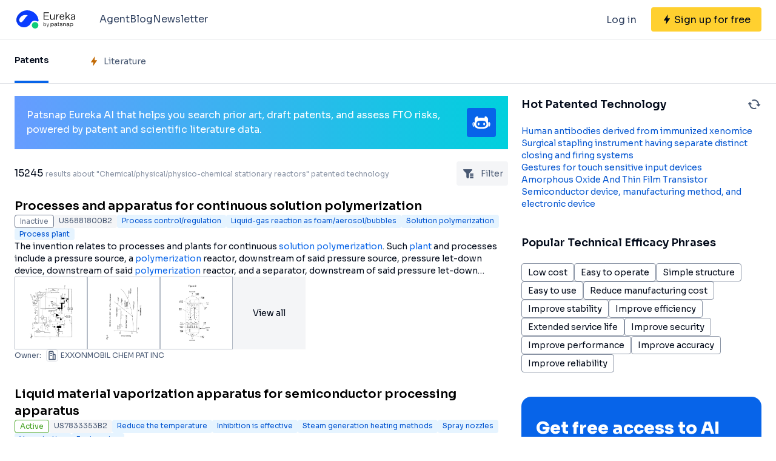

--- FILE ---
content_type: text/html;charset=utf-8
request_url: https://eureka.patsnap.com/application-patents-chemical-physical-physico-chemical-stationary-reactors
body_size: 72863
content:
<!DOCTYPE html>
<html lang="en">
<head><meta charset="utf-8">
<title>Chemical/physical/physico-chemical stationary reactors patented technology retrieval search results - Eureka | Patsnap</title>
<meta name="viewport" content="width=device-width, initial-scale=1, viewport-fit=cover">
<link rel="preconnect" href="https://fonts.googleapis.com">
<link rel="preconnect" href="https://fonts.gstatic.com">
<link rel="stylesheet" href="https://fonts.googleapis.com/css2?family=Sora:wght@400;600;700;800&display=swap">
<script>
      (function(){
        setTimeout(function(){
          (function(w,d,s,l,i){
            w[l]=w[l]||[];w[l].push({'gtm.start':new Date().getTime(),event:'gtm.js'});var body=d.getElementsByTagName('body')[0],j=d.createElement(s),dl=l!='dataLayer'?'&l='+l:'';j.defer=true;j.src='https://www.googletagmanager.com/gtm.js?id='+i+dl;body.appendChild(j);
          })(window,document,'script','dataLayer','GTM-PRDLLN6');
        },10000)
      })()</script>
<meta name="description" content="This page includes the patent name, patent number, legal status, invention/applicant, technical efficacy and accompanying drawings of Chemical/physical/physico-chemical stationary reactors-related invention patents and utility model patents, which can be searched for their Chemical/physical/physico-chemical stationary reactors-related patent result data, and can also be analyzed for Chemical/physical/physico-chemical stationary reactors-related patent technical data.">
<meta name="keywords" content="Chemical/physical/physico-chemical stationary reactors patent query,Chemical/physical/physico-chemical stationary reactors patent retrieval,Chemical/physical/physico-chemical stationary reactors invention patent,Chemical/physical/physico-chemical stationary reactors utility model patent,Chemical/physical/physico-chemical stationary reactors technology patent.">
<meta name="api-response-time" content="54.42ms">
<meta name="api-response-xCorrelationId" content="1d8b7e09-c43a-4636-b021-5d90acc4ac9d">
<link rel="canonical" href="https://eureka.patsnap.com/application-patents-chemical-physical-physico-chemical-stationary-reactors">
<script type="application/ld+json">{"@context":"https://schema.org","@type":"Organization","url":"https://eureka.patsnap.com","logo":"https://eureka.patsnap.com/logo.svg"}</script>
<script type="application/ld+json">{"@context":"http://schema.org","@type":"BreadcrumbList","itemListElement":[{"@type":"ListItem","position":1,"name":"Eureka","item":"https://eureka.patsnap.com"},{"@type":"ListItem","position":2,"name":"Chemical/physical/physico-chemical stationary reactors","item":"https://eureka.patsnap.com/application-patents-chemical-physical-physico-chemical-stationary-reactors"}]}</script>
<script type="application/ld+json">{"@context":"https://schema.org","@type":"FAQPage","mainEntity":{"@type":"Question","name":"How to Chemical/physical/physico-chemical stationary reactors?","acceptedAnswer":{"@type":"Answer","text":"Processes and apparatus for continuous solution polymerization,Liquid material vaporization apparatus for semiconductor processing apparatus,Liquid material vaporization apparatus for semiconductor processing apparatus,Apparatus and method for combinatorial chemistry synthesis,Method and system for in situ formation of gas-phase compounds"}}}</script><link rel="modulepreload" as="script" crossorigin href="https://static-eureka.patsnap.com/ssr/23.2.0/_nuxt/entry.e71dd567.js"><link rel="preload" as="style" href="https://static-eureka.patsnap.com/ssr/23.2.0/_nuxt/entry.61b1800c.css"><link rel="modulepreload" as="script" crossorigin href="https://static-eureka.patsnap.com/ssr/23.2.0/_nuxt/setEurekaLoginCookie.37360b48.js"><link rel="modulepreload" as="script" crossorigin href="https://static-eureka.patsnap.com/ssr/23.2.0/_nuxt/runtime-core.esm-bundler.cf93666e.js"><link rel="modulepreload" as="script" crossorigin href="https://static-eureka.patsnap.com/ssr/23.2.0/_nuxt/params.18b49f5f.js"><link rel="modulepreload" as="script" crossorigin href="https://static-eureka.patsnap.com/ssr/23.2.0/_nuxt/paths.c141040e.js"><link rel="modulepreload" as="script" crossorigin href="https://static-eureka.patsnap.com/ssr/23.2.0/_nuxt/useLinks.aeec4282.js"><link rel="modulepreload" as="script" crossorigin href="https://static-eureka.patsnap.com/ssr/23.2.0/_nuxt/results.1995bc37.js"><link rel="modulepreload" as="script" crossorigin href="https://static-eureka.patsnap.com/ssr/23.2.0/_nuxt/TheFooter.vue.7262f809.js"><link rel="modulepreload" as="script" crossorigin href="https://static-eureka.patsnap.com/ssr/23.2.0/_nuxt/client-only.72929718.js"><link rel="modulepreload" as="script" crossorigin href="https://static-eureka.patsnap.com/ssr/23.2.0/_nuxt/arrowDown.1af7787e.js"><link rel="modulepreload" as="script" crossorigin href="https://static-eureka.patsnap.com/ssr/23.2.0/_nuxt/arrowUp.99e3c4cf.js"><link rel="modulepreload" as="script" crossorigin href="https://static-eureka.patsnap.com/ssr/23.2.0/_nuxt/CloseBig.f45056f8.js"><link rel="modulepreload" as="script" crossorigin href="https://static-eureka.patsnap.com/ssr/23.2.0/_nuxt/flash.0aa6d1cf.js"><link rel="modulepreload" as="script" crossorigin href="https://static-eureka.patsnap.com/ssr/23.2.0/_nuxt/eureka.aa56ff3b.js"><link rel="modulepreload" as="script" crossorigin href="https://static-eureka.patsnap.com/ssr/23.2.0/_nuxt/shark.22b31040.js"><link rel="modulepreload" as="script" crossorigin href="https://static-eureka.patsnap.com/ssr/23.2.0/_nuxt/AiBanner.vue.149e439f.js"><link rel="modulepreload" as="script" crossorigin href="https://static-eureka.patsnap.com/ssr/23.2.0/_nuxt/RightAsideWords.vue.f80d559d.js"><link rel="modulepreload" as="script" crossorigin href="https://static-eureka.patsnap.com/ssr/23.2.0/_nuxt/changeOther.74841ec5.js"><link rel="modulepreload" as="script" crossorigin href="https://static-eureka.patsnap.com/ssr/23.2.0/_nuxt/useEurekaFetch.96aa8b9e.js"><link rel="modulepreload" as="script" crossorigin href="https://static-eureka.patsnap.com/ssr/23.2.0/_nuxt/generateLink.86b745a4.js"><link rel="modulepreload" as="script" crossorigin href="https://static-eureka.patsnap.com/ssr/23.2.0/_nuxt/enum.341e8776.js"><link rel="modulepreload" as="script" crossorigin href="https://static-eureka.patsnap.com/ssr/23.2.0/_nuxt/StartFreeTrialAside.client.vue.8fe05345.js"><link rel="modulepreload" as="script" crossorigin href="https://static-eureka.patsnap.com/ssr/23.2.0/_nuxt/index.686eaa56.js"><link rel="modulepreload" as="script" crossorigin href="https://static-eureka.patsnap.com/ssr/23.2.0/_nuxt/useTrial.98df47f9.js"><link rel="modulepreload" as="script" crossorigin href="https://static-eureka.patsnap.com/ssr/23.2.0/_nuxt/_applicationDomain_.099998c4.js"><link rel="modulepreload" as="script" crossorigin href="https://static-eureka.patsnap.com/ssr/23.2.0/_nuxt/RefineFilter.05f81aa8.js"><link rel="modulepreload" as="script" crossorigin href="https://static-eureka.patsnap.com/ssr/23.2.0/_nuxt/ArrowSmallUp.5355d034.js"><link rel="modulepreload" as="script" crossorigin href="https://static-eureka.patsnap.com/ssr/23.2.0/_nuxt/PatentCard.vue.c85337e7.js"><link rel="modulepreload" as="script" crossorigin href="https://static-eureka.patsnap.com/ssr/23.2.0/_nuxt/LegalStatus.vue.248d51b6.js"><link rel="modulepreload" as="script" crossorigin href="https://static-eureka.patsnap.com/ssr/23.2.0/_nuxt/getAbstInnerText.ae85b87f.js"><link rel="modulepreload" as="script" crossorigin href="https://static-eureka.patsnap.com/ssr/23.2.0/_nuxt/_baseFindIndex.122ed7a6.js"><link rel="modulepreload" as="script" crossorigin href="https://static-eureka.patsnap.com/ssr/23.2.0/_nuxt/RecommendKeywords.vue.7601f597.js"><link rel="modulepreload" as="script" crossorigin href="https://static-eureka.patsnap.com/ssr/23.2.0/_nuxt/useInitResultHead.a95722ee.js"><link rel="modulepreload" as="script" crossorigin href="https://static-eureka.patsnap.com/ssr/23.2.0/_nuxt/composables.b0a8c69a.js"><link rel="modulepreload" as="script" crossorigin href="https://static-eureka.patsnap.com/ssr/23.2.0/_nuxt/initLogoSchema.9837c79c.js"><link rel="modulepreload" as="script" crossorigin href="https://static-eureka.patsnap.com/ssr/23.2.0/_nuxt/useResultFetchData.485f7f30.js"><link rel="modulepreload" as="script" crossorigin href="https://static-eureka.patsnap.com/ssr/23.2.0/_nuxt/useLegalStatus.d8198072.js"><link rel="prefetch" as="script" crossorigin href="https://static-eureka.patsnap.com/ssr/23.2.0/_nuxt/aggregation.0ef4ba82.js"><link rel="prefetch" as="script" crossorigin href="https://static-eureka.patsnap.com/ssr/23.2.0/_nuxt/article-detail.83fdd116.js"><link rel="prefetch" as="style" href="https://static-eureka.patsnap.com/ssr/23.2.0/_nuxt/article-detail.a45f153c.css"><link rel="prefetch" as="style" href="https://static-eureka.patsnap.com/ssr/23.2.0/_nuxt/AirBanner.eead1834.css"><link rel="prefetch" as="script" crossorigin href="https://static-eureka.patsnap.com/ssr/23.2.0/_nuxt/AirBanner.vue.0cad166c.js"><link rel="prefetch" as="script" crossorigin href="https://static-eureka.patsnap.com/ssr/23.2.0/_nuxt/default.9e78c98f.js"><link rel="prefetch" as="script" crossorigin href="https://static-eureka.patsnap.com/ssr/23.2.0/_nuxt/PromotionFooter.vue.d2585b3d.js"><link rel="prefetch" as="script" crossorigin href="https://static-eureka.patsnap.com/ssr/23.2.0/_nuxt/detail.f3e14f22.js"><link rel="prefetch" as="script" crossorigin href="https://static-eureka.patsnap.com/ssr/23.2.0/_nuxt/ip.cec0a39d.js"><link rel="prefetch" as="style" href="https://static-eureka.patsnap.com/ssr/23.2.0/_nuxt/ip.2368d674.css"><link rel="prefetch" as="style" href="https://static-eureka.patsnap.com/ssr/23.2.0/_nuxt/nuxt-icon.4544dae2.css"><link rel="prefetch" as="script" crossorigin href="https://static-eureka.patsnap.com/ssr/23.2.0/_nuxt/nuxt-icon.vue.c0178084.js"><link rel="prefetch" as="script" crossorigin href="https://static-eureka.patsnap.com/ssr/23.2.0/_nuxt/useEurekaIpTrack.44840fd9.js"><link rel="prefetch" as="script" crossorigin href="https://static-eureka.patsnap.com/ssr/23.2.0/_nuxt/_plugin-vue_export-helper.c27b6911.js"><link rel="prefetch" as="script" crossorigin href="https://static-eureka.patsnap.com/ssr/23.2.0/_nuxt/ls.8bdb0d07.js"><link rel="prefetch" as="script" crossorigin href="https://static-eureka.patsnap.com/ssr/23.2.0/_nuxt/rocket.398d4673.js"><link rel="prefetch" as="script" crossorigin href="https://static-eureka.patsnap.com/ssr/23.2.0/_nuxt/material-detail.1ee2f42a.js"><link rel="prefetch" as="style" href="https://static-eureka.patsnap.com/ssr/23.2.0/_nuxt/material-detail.6b40efb2.css"><link rel="prefetch" as="script" crossorigin href="https://static-eureka.patsnap.com/ssr/23.2.0/_nuxt/project-detail.f16df087.js"><link rel="prefetch" as="style" href="https://static-eureka.patsnap.com/ssr/23.2.0/_nuxt/project-detail.df650571.css"><link rel="prefetch" as="script" crossorigin href="https://static-eureka.patsnap.com/ssr/23.2.0/_nuxt/useReportDetailFetchData.0c73af03.js"><link rel="prefetch" as="script" crossorigin href="https://static-eureka.patsnap.com/ssr/23.2.0/_nuxt/promotion.e79308b7.js"><link rel="prefetch" as="script" crossorigin href="https://static-eureka.patsnap.com/ssr/23.2.0/_nuxt/report-archive.f9dd4106.js"><link rel="prefetch" as="script" crossorigin href="https://static-eureka.patsnap.com/ssr/23.2.0/_nuxt/error-component.2899d4c8.js"><link rel="prefetch" as="script" crossorigin href="https://static-eureka.patsnap.com/ssr/23.2.0/_nuxt/FreeTrial.client.vue.f6d43b84.js"><link rel="prefetch" as="script" crossorigin href="https://static-eureka.patsnap.com/ssr/23.2.0/_nuxt/forEach.e34dc653.js"><link rel="prefetch" as="script" crossorigin href="https://static-eureka.patsnap.com/ssr/23.2.0/_nuxt/isEmpty.2bc08057.js"><link rel="prefetch" as="script" crossorigin href="https://static-eureka.patsnap.com/ssr/23.2.0/_nuxt/toast.38ea6976.js"><link rel="prefetch" as="script" crossorigin href="https://static-eureka.patsnap.com/ssr/23.2.0/_nuxt/escape.3cf3619c.js"><link rel="prefetch" as="image" type="image/png" href="https://static-eureka.patsnap.com/ssr/23.2.0/_nuxt/eureka.2ee50a03.png"><link rel="prefetch" as="image" type="image/png" href="https://static-eureka.patsnap.com/ssr/23.2.0/_nuxt/eurekaAir.c0c8977d.png"><link rel="prefetch" as="image" type="image/png" href="https://static-eureka.patsnap.com/ssr/23.2.0/_nuxt/eurekaMaterials.50f2c21f.png"><link rel="prefetch" as="image" type="image/png" href="https://static-eureka.patsnap.com/ssr/23.2.0/_nuxt/techMind.1a544424.png"><link rel="prefetch" as="image" type="image/png" href="https://static-eureka.patsnap.com/ssr/23.2.0/_nuxt/techMonitor.ab738345.png"><link rel="prefetch" as="image" type="image/png" href="https://static-eureka.patsnap.com/ssr/23.2.0/_nuxt/techResearch.ecca7dfa.png"><link rel="prefetch" as="image" type="image/png" href="https://static-eureka.patsnap.com/ssr/23.2.0/_nuxt/techRisk.a50f07b4.png"><link rel="prefetch" as="image" type="image/png" href="https://static-eureka.patsnap.com/ssr/23.2.0/_nuxt/techSeek.68b1c5de.png"><link rel="prefetch" as="script" crossorigin href="https://static-eureka.patsnap.com/ssr/23.2.0/_nuxt/FreeTrial.client.3974b3a9.js"><link rel="stylesheet" href="https://static-eureka.patsnap.com/ssr/23.2.0/_nuxt/entry.61b1800c.css"></head>
<body ><div id="__nuxt"><!--[--><div><header class="ssr-page-head sticky top-0 z-[1000] border-b border-b-grey-40 bg-white" frompage="eureka-seo-patent-list"><div class="mx-auto flex h-16 max-w-[1280px] items-center justify-between px-4 py-4 md:px-6"><div class="flex items-center"><a href="https://eureka.patsnap.com" target="_blank" title="Eureka" aria-label="Eureka logo" data-track="HEADER_CLICK_LOGO"><span></span></a><div class="hidden lg:block"><div class="flex flex-row gap-10 pl-10"><!--[--><div class="group/menu flex flex-row items-center gap-2 text-grey-600"><a href="https://eureka.patsnap.com/blog/eureka-ai-agent/" title="Agent" alt="Agent" target="_blank" class="cursor-pointer hover:text-eureka-600">Agent</a><!----></div><div class="group/menu flex flex-row items-center gap-2 text-grey-600"><a href="https://eureka.patsnap.com/blog/" title="Blog" alt="Blog" target="_blank" class="cursor-pointer hover:text-eureka-600">Blog</a><!----></div><div class="group/menu flex flex-row items-center gap-2 text-grey-600"><a href="https://eureka.patsnap.com/monitor/#/topics?from=eureka-seo-patent-list" title="Newsletter" alt="Newsletter" target="_blank" class="cursor-pointer hover:text-eureka-600">Newsletter</a><!----></div><!--]--></div></div></div><div class="flex items-center"><div from-page="eureka-seo-patent-list" class="hidden sm:block"></div><button data-track="HEADER_REGISTER_BUTTON" type="button" data-trial aria-label="Sign up for free" class="flex h-10 items-center justify-center rounded bg-[#FFD02F] px-2 hover:bg-[#FFB800]"><svg width="16" height="16" xmlns="http://www.w3.org/2000/svg" class="ml-[10px] fill-black"><path d="M12.707 6.271H8.93l.744-6.12a.136.136 0 00-.073-.14.113.113 0 00-.141.04L3.06 9.206a.352.352 0 00-.03.341c.048.111.15.182.262.182H7.07l-.744 6.12a.136.136 0 00.073.14c.05.024.108.007.141-.04l6.399-9.155a.352.352 0 00.03-.341.292.292 0 00-.262-.182z"></path></svg><span class="pt-[12px] pb-[10px] pl-1 pr-[10px] text-black md:hidden"> Free Trial </span><span class="hidden pt-[12px] pb-[10px] pl-1 pr-[10px] text-black md:block"> Sign up for free </span></button><div class="group/menu ml-2 h-14 w-14 p-2 hover:cursor-pointer lg:hidden"><div class="flex h-10 w-10 items-center justify-center rounded hover:bg-grey-hover"><svg width="24" height="24" xmlns="http://www.w3.org/2000/svg" xmlns:xlink="http://www.w3.org/1999/xlink" viewBox="0 0 24 24" class="h-6 w-6 text-2xl"><path d="M5 6h14a1 1 0 0 1 0 2H5a1 1 0 1 1 0-2zm0 10h14a1 1 0 0 1 0 2H5a1 1 0 0 1 0-2zm0-5h14a1 1 0 0 1 0 2H5a1 1 0 0 1 0-2z"></path></svg></div><div style="display:none;" class="absolute left-0 top-[65px] h-screen w-screen overflow-auto bg-white px-4 pt-2 pb-[65px]"><!--[--><div class="flex select-none flex-col border-b border-grey-40"><div class="flex h-20 flex-row items-center justify-between rounded p-2 text-base"><a href="https://eureka.patsnap.com/blog/eureka-ai-agent/" title="Agent" alt="Agent" target="_blank" class="flex flex-1 flex-row items-center gap-2 font-semibold"><div class="flex-1"><p>Agent</p></div></a></div><div style="display:none;" class="flex flex-col"><!--[--><!--]--></div></div><div class="flex select-none flex-col border-b border-grey-40"><div class="flex h-20 flex-row items-center justify-between rounded p-2 text-base"><a href="https://eureka.patsnap.com/blog/" title="Blog" alt="Blog" target="_blank" class="flex flex-1 flex-row items-center gap-2 font-semibold"><div class="flex-1"><p>Blog</p></div></a></div><div style="display:none;" class="flex flex-col"><!--[--><!--]--></div></div><div class="flex select-none flex-col border-b border-grey-40"><div class="flex h-20 flex-row items-center justify-between rounded p-2 text-base"><a href="https://eureka.patsnap.com/monitor/#/topics?from=eureka-seo-patent-list" title="Newsletter" alt="Newsletter" target="_blank" class="flex flex-1 flex-row items-center gap-2 font-semibold"><div class="flex-1"><p>Newsletter</p></div></a></div><div style="display:none;" class="flex flex-col"><!--[--><!--]--></div></div><!--]--></div></div></div></div></header><div class="ssr-page-body max-h-[100vh] overflow-y-auto"><div class="ssr-page-body-content"><div class="border-b border-grey-40"><div class="m-auto grid max-w-[1280px] grid-cols-4 justify-items-start px-4 md:grid-cols-10 md:px-6"><div class="cursor-pointer border-b-4 border-eureka-500 py-4 text-sm font-semibold text-black md:py-5 lg:py-6"> Patents </div><div data-track="LIST_LITERATURE" data-trial class="flex cursor-pointer items-center py-4 text-sm text-grey-450 md:py-5 lg:py-6"><svg width="16" height="16" xmlns="http://www.w3.org/2000/svg" class="mr-2 fill-yellow-600"><path d="M12.707 6.271H8.93l.744-6.12a.136.136 0 00-.073-.14.113.113 0 00-.141.04L3.06 9.206a.352.352 0 00-.03.341c.048.111.15.182.262.182H7.07l-.744 6.12a.136.136 0 00.073.14c.05.024.108.007.141-.04l6.399-9.155a.352.352 0 00.03-.341.292.292 0 00-.262-.182z"></path></svg> Literature </div></div></div><div class="mx-auto max-w-[1280px] px-4 py-5 md:px-6 lg:grid lg:grid-cols-3 lg:gap-[22px]"><div class="lg:col-span-2"><div class="mb-5 bg-gradient-to-r from-[#679CFF] to-[#00D0DD] p-5 text-white" data-track="LIST_CLICK_TOP_COPILOT"><div class="m-auto flex max-w-[1280px] items-center gap-4"><div><div> Patsnap Eureka AI that helps you search prior art, draft patents, and assess FTO risks, powered by patent and scientific literature data. </div></div><a href="/ai" target="_blank" class="flex shrink-0 items-center justify-center gap-2 rounded bg-eureka-500 px-2 py-2 font-medium text-white" title="Learn more AI"><svg width="32" height="32" viewBox="0 0 32 32" fill="none" xmlns="http://www.w3.org/2000/svg" class="fill-white align-middle"><path d="M29.2935 15.176C29.3852 15.176 29.4716 15.219 29.525 15.2934C30.1038 16.0985 31.0299 17.7474 30.5171 20.0548C30.0625 22.1003 29.3207 22.5932 29.0992 22.6979C29.062 22.7152 29.0217 22.7231 28.9808 22.7231H28.0751C27.8509 22.7231 27.7111 22.4774 27.8295 22.2867C28.1673 21.7425 28.6765 20.7211 28.7655 19.4079C28.8677 17.8962 28.5052 16.2446 28.3239 15.5338C28.2773 15.352 28.4146 15.176 28.6026 15.176H29.2935ZM2.70599 15.176C2.61432 15.176 2.52789 15.219 2.47446 15.2934C1.89565 16.0985 0.969557 17.7474 1.48237 20.0548C1.93703 22.1003 2.67875 22.5932 2.90032 22.6979C2.93751 22.7152 2.97784 22.7231 3.0187 22.7231H3.92437C4.14856 22.7231 4.28841 22.4774 4.17003 22.2867C3.83218 21.7425 3.32303 20.7211 3.23399 19.4079C3.13184 17.8962 3.49432 16.2446 3.67556 15.5338C3.72218 15.352 3.58494 15.176 3.39689 15.176H2.70546H2.70599Z" fill="white"></path><path d="M27.1179 14.8843C27.032 14.7057 26.9467 14.5349 26.8623 14.3673C27.0577 13.0379 27.1834 11.7053 27.1347 10.6415C27.0609 9.02604 24.7886 5.37823 22.4147 5.76952C21.5279 5.91566 21.2481 7.09528 21.3058 8.71804C19.5887 8.07009 16.8932 7.98471 15.9996 7.98471C15.106 7.98471 12.4104 8.07009 10.6934 8.71804C10.7505 7.0958 10.4713 5.91618 9.58447 5.76952C7.21162 5.37875 4.93881 9.02604 4.86495 10.6415C4.81623 11.7053 4.94195 13.0379 5.13733 14.3673C5.053 14.5344 4.96814 14.7057 4.88171 14.8843C3.90638 16.9078 3.50985 19.1356 4.349 21.3434C5.53909 24.4732 8.72071 25.7921 11.719 26.1216C12.1092 26.1646 14.3611 26.2594 15.9996 26.2594C17.638 26.2594 19.8899 26.1646 20.2801 26.1216C23.2784 25.7921 26.46 24.4732 27.6501 21.3434C28.4898 19.1361 28.0938 16.9078 27.1179 14.8843ZM24.4051 19.7573C23.9196 22.1936 22.0244 22.9384 20.1591 23.2349C18.8926 23.4366 16.6585 23.4261 16.0001 23.4261C15.3417 23.4261 13.1076 23.4366 11.841 23.2349C9.97576 22.9379 8.08114 22.193 7.59504 19.7573C7.13933 17.4704 8.02876 14.7277 10.2408 13.712C11.1585 13.2904 12.1773 13.1212 13.1768 13.0363C13.4114 13.0164 16.0001 12.9174 16.0001 12.9619C16.0001 12.9169 18.5888 13.0159 18.8234 13.0363C19.8229 13.1217 20.8411 13.2909 21.7594 13.712C23.9719 14.7282 24.8614 17.4709 24.4051 19.7573Z" fill="white"></path><path d="M11.4169 20.5624C10.6936 20.5624 10.1074 19.9763 10.1074 19.2529V17.6815C10.1074 16.9581 10.6936 16.3719 11.4169 16.3719C12.1403 16.3719 12.7265 16.9581 12.7265 17.6815V19.2529C12.7265 19.9763 12.1403 20.5624 11.4169 20.5624ZM21.8931 19.2529V17.6815C21.8931 16.9581 21.307 16.3719 20.5836 16.3719C19.8602 16.3719 19.2741 16.9581 19.2741 17.6815V19.2529C19.2741 19.9763 19.8602 20.5624 20.5836 20.5624C21.307 20.5624 21.8931 19.9763 21.8931 19.2529Z" fill="white"></path></svg></a></div></div><!--[--><!--[--><div><div class="mb-5 flex justify-between"><h1 class="mr-2 self-center line-clamp-2"><span class="mr-1 text-base text-black">15245</span><span class="text-xs text-grey-90">results about &quot;Chemical/physical/physico-chemical stationary reactors&quot; patented technology</span></h1><div class="m-w-[40px] group relative flex h-[40px] cursor-pointer items-center rounded bg-grey-20 px-2"><svg width="24" height="24" viewBox="0 0 24 24" fill="none" xmlns="http://www.w3.org/2000/svg"><path d="M8.35724 17.7387V12.2197L3.35923 6.69378C3.22344 6.55022 3.11876 6.38017 3.05173 6.19429C2.97656 5.98556 2.98353 5.75608 3.07123 5.5523C3.16338 5.3511 3.32852 5.1924 3.53323 5.10831C3.71572 5.03296 3.91184 4.99619 4.10923 5.00031H16.8908C17.1113 5.00031 17.3048 5.03631 17.4668 5.10831C17.6813 5.20281 17.8418 5.3558 17.9288 5.5523C18.0165 5.75608 18.0234 5.98556 17.9483 6.19429C17.8812 6.38017 17.7766 6.55022 17.6408 6.69378L12.6458 12.2197V17.9728C12.6458 19.0924 11.7381 20 10.6185 20C9.36966 20 8.35724 18.9876 8.35724 17.7387Z" fill="#495973"></path><path fill-rule="evenodd" clip-rule="evenodd" d="M15 15H19.032C19.5842 15 20.032 15.4477 20.032 16C20.032 16.5523 19.5842 17 19.032 17H15C14.4477 17 14 16.5523 14 16C14 15.4477 14.4477 15 15 15Z" fill="#495973"></path><path fill-rule="evenodd" clip-rule="evenodd" d="M15 12H19.032C19.5842 12 20.032 12.4477 20.032 13C20.032 13.5523 19.5842 14 19.032 14H15C14.4477 14 14 13.5523 14 13C14 12.4477 14.4477 12 15 12Z" fill="#495973"></path><path fill-rule="evenodd" clip-rule="evenodd" d="M15 18H19.032C19.5842 18 20.032 18.4477 20.032 19C20.032 19.5523 19.5842 20 19.032 20H15C14.4477 20 14 19.5523 14 19C14 18.4477 14.4477 18 15 18Z" fill="#495973"></path></svg><span class="ml-2 hidden text-sm text-grey-450 lg:inline">Filter</span><div class="z-10 w-[246px] rounded border border-grey-60 bg-white p-2 invisible absolute top-10 right-0 group-hover:visible"><!--[--><div data-track="click_view_more_filter" data-trial class="flex justify-between py-2 px-1 text-sm text-grey-450 hover:bg-grey-20"><div class="mr-1 flex shrink-0 items-center"><svg width="16" height="16" xmlns="http://www.w3.org/2000/svg" class="mr-2 fill-yellow-600"><path d="M12.707 6.271H8.93l.744-6.12a.136.136 0 00-.073-.14.113.113 0 00-.141.04L3.06 9.206a.352.352 0 00-.03.341c.048.111.15.182.262.182H7.07l-.744 6.12a.136.136 0 00.073.14c.05.024.108.007.141-.04l6.399-9.155a.352.352 0 00.03-.341.292.292 0 00-.262-.182z"></path></svg> Efficacy Topic</div><svg width="24" height="24" fill="none" xmlns="http://www.w3.org/2000/svg"><path d="M10 7.5l4.5 4.5-4.5 4.5" stroke="currentColor" stroke-width="2" stroke-linecap="round" stroke-linejoin="round"></path></svg></div><div data-track="click_view_more_filter" data-trial class="flex justify-between py-2 px-1 text-sm text-grey-450 hover:bg-grey-20"><div class="mr-1 flex shrink-0 items-center"><svg width="16" height="16" xmlns="http://www.w3.org/2000/svg" class="mr-2 fill-yellow-600"><path d="M12.707 6.271H8.93l.744-6.12a.136.136 0 00-.073-.14.113.113 0 00-.141.04L3.06 9.206a.352.352 0 00-.03.341c.048.111.15.182.262.182H7.07l-.744 6.12a.136.136 0 00.073.14c.05.024.108.007.141-.04l6.399-9.155a.352.352 0 00.03-.341.292.292 0 00-.262-.182z"></path></svg> Property</div><svg width="24" height="24" fill="none" xmlns="http://www.w3.org/2000/svg"><path d="M10 7.5l4.5 4.5-4.5 4.5" stroke="currentColor" stroke-width="2" stroke-linecap="round" stroke-linejoin="round"></path></svg></div><div data-track="click_view_more_filter" data-trial class="flex justify-between py-2 px-1 text-sm text-grey-450 hover:bg-grey-20"><div class="mr-1 flex shrink-0 items-center"><svg width="16" height="16" xmlns="http://www.w3.org/2000/svg" class="mr-2 fill-yellow-600"><path d="M12.707 6.271H8.93l.744-6.12a.136.136 0 00-.073-.14.113.113 0 00-.141.04L3.06 9.206a.352.352 0 00-.03.341c.048.111.15.182.262.182H7.07l-.744 6.12a.136.136 0 00.073.14c.05.024.108.007.141-.04l6.399-9.155a.352.352 0 00.03-.341.292.292 0 00-.262-.182z"></path></svg> Owner</div><svg width="24" height="24" fill="none" xmlns="http://www.w3.org/2000/svg"><path d="M10 7.5l4.5 4.5-4.5 4.5" stroke="currentColor" stroke-width="2" stroke-linecap="round" stroke-linejoin="round"></path></svg></div><div data-track="click_view_more_filter" data-trial class="flex justify-between py-2 px-1 text-sm text-grey-450 hover:bg-grey-20"><div class="mr-1 flex shrink-0 items-center"><svg width="16" height="16" xmlns="http://www.w3.org/2000/svg" class="mr-2 fill-yellow-600"><path d="M12.707 6.271H8.93l.744-6.12a.136.136 0 00-.073-.14.113.113 0 00-.141.04L3.06 9.206a.352.352 0 00-.03.341c.048.111.15.182.262.182H7.07l-.744 6.12a.136.136 0 00.073.14c.05.024.108.007.141-.04l6.399-9.155a.352.352 0 00.03-.341.292.292 0 00-.262-.182z"></path></svg> Technical Advancement</div><svg width="24" height="24" fill="none" xmlns="http://www.w3.org/2000/svg"><path d="M10 7.5l4.5 4.5-4.5 4.5" stroke="currentColor" stroke-width="2" stroke-linecap="round" stroke-linejoin="round"></path></svg></div><div data-track="click_view_more_filter" data-trial class="flex justify-between py-2 px-1 text-sm text-grey-450 hover:bg-grey-20"><div class="mr-1 flex shrink-0 items-center"><svg width="16" height="16" xmlns="http://www.w3.org/2000/svg" class="mr-2 fill-yellow-600"><path d="M12.707 6.271H8.93l.744-6.12a.136.136 0 00-.073-.14.113.113 0 00-.141.04L3.06 9.206a.352.352 0 00-.03.341c.048.111.15.182.262.182H7.07l-.744 6.12a.136.136 0 00.073.14c.05.024.108.007.141-.04l6.399-9.155a.352.352 0 00.03-.341.292.292 0 00-.262-.182z"></path></svg> Application Domain</div><svg width="24" height="24" fill="none" xmlns="http://www.w3.org/2000/svg"><path d="M10 7.5l4.5 4.5-4.5 4.5" stroke="currentColor" stroke-width="2" stroke-linecap="round" stroke-linejoin="round"></path></svg></div><div data-track="click_view_more_filter" data-trial class="flex justify-between py-2 px-1 text-sm text-grey-450 hover:bg-grey-20"><div class="mr-1 flex shrink-0 items-center"><svg width="16" height="16" xmlns="http://www.w3.org/2000/svg" class="mr-2 fill-yellow-600"><path d="M12.707 6.271H8.93l.744-6.12a.136.136 0 00-.073-.14.113.113 0 00-.141.04L3.06 9.206a.352.352 0 00-.03.341c.048.111.15.182.262.182H7.07l-.744 6.12a.136.136 0 00.073.14c.05.024.108.007.141-.04l6.399-9.155a.352.352 0 00.03-.341.292.292 0 00-.262-.182z"></path></svg> Technology Topic</div><svg width="24" height="24" fill="none" xmlns="http://www.w3.org/2000/svg"><path d="M10 7.5l4.5 4.5-4.5 4.5" stroke="currentColor" stroke-width="2" stroke-linecap="round" stroke-linejoin="round"></path></svg></div><div data-track="click_view_more_filter" data-trial class="flex justify-between py-2 px-1 text-sm text-grey-450 hover:bg-grey-20"><div class="mr-1 flex shrink-0 items-center"><svg width="16" height="16" xmlns="http://www.w3.org/2000/svg" class="mr-2 fill-yellow-600"><path d="M12.707 6.271H8.93l.744-6.12a.136.136 0 00-.073-.14.113.113 0 00-.141.04L3.06 9.206a.352.352 0 00-.03.341c.048.111.15.182.262.182H7.07l-.744 6.12a.136.136 0 00.073.14c.05.024.108.007.141-.04l6.399-9.155a.352.352 0 00.03-.341.292.292 0 00-.262-.182z"></path></svg> Technology Field Word</div><svg width="24" height="24" fill="none" xmlns="http://www.w3.org/2000/svg"><path d="M10 7.5l4.5 4.5-4.5 4.5" stroke="currentColor" stroke-width="2" stroke-linecap="round" stroke-linejoin="round"></path></svg></div><div data-track="click_view_more_filter" data-trial class="flex justify-between py-2 px-1 text-sm text-grey-450 hover:bg-grey-20"><div class="mr-1 flex shrink-0 items-center"><svg width="16" height="16" xmlns="http://www.w3.org/2000/svg" class="mr-2 fill-yellow-600"><path d="M12.707 6.271H8.93l.744-6.12a.136.136 0 00-.073-.14.113.113 0 00-.141.04L3.06 9.206a.352.352 0 00-.03.341c.048.111.15.182.262.182H7.07l-.744 6.12a.136.136 0 00.073.14c.05.024.108.007.141-.04l6.399-9.155a.352.352 0 00.03-.341.292.292 0 00-.262-.182z"></path></svg> Patent Country/Region</div><svg width="24" height="24" fill="none" xmlns="http://www.w3.org/2000/svg"><path d="M10 7.5l4.5 4.5-4.5 4.5" stroke="currentColor" stroke-width="2" stroke-linecap="round" stroke-linejoin="round"></path></svg></div><div data-track="click_view_more_filter" data-trial class="flex justify-between py-2 px-1 text-sm text-grey-450 hover:bg-grey-20"><div class="mr-1 flex shrink-0 items-center"><svg width="16" height="16" xmlns="http://www.w3.org/2000/svg" class="mr-2 fill-yellow-600"><path d="M12.707 6.271H8.93l.744-6.12a.136.136 0 00-.073-.14.113.113 0 00-.141.04L3.06 9.206a.352.352 0 00-.03.341c.048.111.15.182.262.182H7.07l-.744 6.12a.136.136 0 00.073.14c.05.024.108.007.141-.04l6.399-9.155a.352.352 0 00.03-.341.292.292 0 00-.262-.182z"></path></svg> Patent Type</div><svg width="24" height="24" fill="none" xmlns="http://www.w3.org/2000/svg"><path d="M10 7.5l4.5 4.5-4.5 4.5" stroke="currentColor" stroke-width="2" stroke-linecap="round" stroke-linejoin="round"></path></svg></div><div data-track="click_view_more_filter" data-trial class="flex justify-between py-2 px-1 text-sm text-grey-450 hover:bg-grey-20"><div class="mr-1 flex shrink-0 items-center"><svg width="16" height="16" xmlns="http://www.w3.org/2000/svg" class="mr-2 fill-yellow-600"><path d="M12.707 6.271H8.93l.744-6.12a.136.136 0 00-.073-.14.113.113 0 00-.141.04L3.06 9.206a.352.352 0 00-.03.341c.048.111.15.182.262.182H7.07l-.744 6.12a.136.136 0 00.073.14c.05.024.108.007.141-.04l6.399-9.155a.352.352 0 00.03-.341.292.292 0 00-.262-.182z"></path></svg> Patent Status</div><svg width="24" height="24" fill="none" xmlns="http://www.w3.org/2000/svg"><path d="M10 7.5l4.5 4.5-4.5 4.5" stroke="currentColor" stroke-width="2" stroke-linecap="round" stroke-linejoin="round"></path></svg></div><div data-track="click_view_more_filter" data-trial class="flex justify-between py-2 px-1 text-sm text-grey-450 hover:bg-grey-20"><div class="mr-1 flex shrink-0 items-center"><svg width="16" height="16" xmlns="http://www.w3.org/2000/svg" class="mr-2 fill-yellow-600"><path d="M12.707 6.271H8.93l.744-6.12a.136.136 0 00-.073-.14.113.113 0 00-.141.04L3.06 9.206a.352.352 0 00-.03.341c.048.111.15.182.262.182H7.07l-.744 6.12a.136.136 0 00.073.14c.05.024.108.007.141-.04l6.399-9.155a.352.352 0 00.03-.341.292.292 0 00-.262-.182z"></path></svg> Application Year</div><svg width="24" height="24" fill="none" xmlns="http://www.w3.org/2000/svg"><path d="M10 7.5l4.5 4.5-4.5 4.5" stroke="currentColor" stroke-width="2" stroke-linecap="round" stroke-linejoin="round"></path></svg></div><div data-track="click_view_more_filter" data-trial class="flex justify-between py-2 px-1 text-sm text-grey-450 hover:bg-grey-20"><div class="mr-1 flex shrink-0 items-center"><svg width="16" height="16" xmlns="http://www.w3.org/2000/svg" class="mr-2 fill-yellow-600"><path d="M12.707 6.271H8.93l.744-6.12a.136.136 0 00-.073-.14.113.113 0 00-.141.04L3.06 9.206a.352.352 0 00-.03.341c.048.111.15.182.262.182H7.07l-.744 6.12a.136.136 0 00.073.14c.05.024.108.007.141-.04l6.399-9.155a.352.352 0 00.03-.341.292.292 0 00-.262-.182z"></path></svg> Inventor</div><svg width="24" height="24" fill="none" xmlns="http://www.w3.org/2000/svg"><path d="M10 7.5l4.5 4.5-4.5 4.5" stroke="currentColor" stroke-width="2" stroke-linecap="round" stroke-linejoin="round"></path></svg></div><!--]--></div></div></div><!--[--><div class="patent-card flex flex-col gap-2 lg:gap-3 mb-10"><h2 class="text-lg font-semibold lg:text-xl cursor-pointer hover:text-eureka-600"><a href="https://eureka.patsnap.com/patent-US6881800B2" title="Processes and apparatus for continuous solution polymerization" target="_blank">Processes and apparatus for continuous solution polymerization</a></h2><div class="flex flex-wrap gap-x-1 gap-y-2 lg:gap-y-3"><span title="Inactive" style="border-color:#6B778C;color:#6B778C;" class="rounded border px-2 py-0.5 text-xs">Inactive</span><span title="US6881800B2" class="rounded bg-grey-20 px-2 py-0.5 text-xs text-grey-450">US6881800B2</span><!--[--><!--]--><!--[--><span title="Process control/regulation" class="rounded bg-eureka-75 px-2 py-0.5 text-xs text-eureka-600"><a href="https://eureka.patsnap.com/application-patents-process-control-regulation" target="_blank">Process control/regulation</a></span><span title="Liquid-gas reaction as foam/aerosol/bubbles" class="rounded bg-eureka-75 px-2 py-0.5 text-xs text-eureka-600"><a href="https://eureka.patsnap.com/application-patents-liquid-gas-reaction-as-foam-aerosol-bubbles" target="_blank">Liquid-gas reaction as foam/aerosol/bubbles</a></span><!--]--><!--[--><span title="Solution polymerization" class="rounded bg-eureka-75 px-2 py-0.5 text-xs text-eureka-600"><a href="https://eureka.patsnap.com/topic-patents-solution-polymerization" target="_blank">Solution polymerization</a></span><span title="Process plant" class="rounded bg-eureka-75 px-2 py-0.5 text-xs text-eureka-600"><a href="https://eureka.patsnap.com/topic-patents-process-plant" target="_blank">Process plant</a></span><!--]--></div><div><a href="https://eureka.patsnap.com/patent-US6881800B2" title="The invention relates to processes and plants for continuous solution polymerization. Such plant and processes include a pressure source, a polymerization reactor, downstream of said pressure source, pressure let-down device, downstream of said polymerization reactor, and a separator, downstream of said pressure let-down device, wherein said pressure source is sufficient to provide pressure to said reaction mixture during operation of said process plant to produce a single-phase liquid reaction mixture in said reactor and a two-phase liquid-liquid reaction mixture in said separator in the absence of an additional pressure source between said reactor and said separator." target="_blank" class="max-h-[3.75rem] cursor-pointer text-sm text-black line-clamp-3 hover:text-grey-450"><div>The invention relates to processes and plants for continuous <a class='classify-link' href='https://eureka.patsnap.com/topic-patents-solution-polymerization'>solution polymerization</a>. Such <a class='classify-link' href='https://eureka.patsnap.com/topic-patents-plant'>plant</a> and processes include a pressure source, a <a class='classify-link' href='https://eureka.patsnap.com/topic-patents-polymerization'>polymerization</a> reactor, downstream of said pressure source, pressure let-down device, downstream of said <a class='classify-link' href='https://eureka.patsnap.com/topic-patents-polymerization'>polymerization</a> reactor, and a separator, downstream of said pressure let-down device, wherein said pressure source is sufficient to provide pressure to said reaction mixture during operation of said <a class='classify-link' href='https://eureka.patsnap.com/topic-patents-process-plant'>process plant</a> to produce a single-phase liquid reaction mixture in said reactor and a two-phase liquid-liquid reaction mixture in said separator in the absence of an additional pressure source between said reactor and said separator.</div></a></div><div class="flex flex-wrap gap-2"><!--[--><div class="group relative h-[120px] w-[120px] cursor-pointer border border-grey-60 px-1 py-3"><img loading="lazy" width="120" height="120" src="https://images-eureka.patsnap.com/patent_img/89c5b40d-fe5c-4587-8d4e-03a6e4afd6dc/US06881800-20050419-D00001.png" alt="Processes and apparatus for continuous solution polymerization" title="Processes and apparatus for continuous solution polymerization" class="h-full object-contain"><img loading="lazy" width="120" height="120" src="https://images-eureka.patsnap.com/patent_img/89c5b40d-fe5c-4587-8d4e-03a6e4afd6dc/US06881800-20050419-D00001.png" alt="Processes and apparatus for continuous solution polymerization" title="Processes and apparatus for continuous solution polymerization" class="absolute top-[120px] left-0 z-10 mr-2 mb-2 hidden h-[348px] min-w-[520px] border border-grey-60 bg-white object-contain px-[100px] py-4 lg:group-hover:block"></div><div class="group relative h-[120px] w-[120px] cursor-pointer border border-grey-60 px-1 py-3"><img loading="lazy" width="120" height="120" src="https://images-eureka.patsnap.com/patent_img/89c5b40d-fe5c-4587-8d4e-03a6e4afd6dc/US06881800-20050419-D00002.png" alt="Processes and apparatus for continuous solution polymerization" title="Processes and apparatus for continuous solution polymerization" class="h-full object-contain"><img loading="lazy" width="120" height="120" src="https://images-eureka.patsnap.com/patent_img/89c5b40d-fe5c-4587-8d4e-03a6e4afd6dc/US06881800-20050419-D00002.png" alt="Processes and apparatus for continuous solution polymerization" title="Processes and apparatus for continuous solution polymerization" class="absolute top-[120px] left-0 z-10 mr-2 mb-2 hidden h-[348px] min-w-[520px] border border-grey-60 bg-white object-contain px-[100px] py-4 lg:group-hover:block"></div><div class="group relative h-[120px] w-[120px] cursor-pointer border border-grey-60 px-1 py-3"><img loading="lazy" width="120" height="120" src="https://images-eureka.patsnap.com/patent_img/89c5b40d-fe5c-4587-8d4e-03a6e4afd6dc/US06881800-20050419-D00003.png" alt="Processes and apparatus for continuous solution polymerization" title="Processes and apparatus for continuous solution polymerization" class="h-full object-contain"><img loading="lazy" width="120" height="120" src="https://images-eureka.patsnap.com/patent_img/89c5b40d-fe5c-4587-8d4e-03a6e4afd6dc/US06881800-20050419-D00003.png" alt="Processes and apparatus for continuous solution polymerization" title="Processes and apparatus for continuous solution polymerization" class="absolute top-[120px] left-0 z-10 mr-2 mb-2 hidden h-[348px] min-w-[520px] border border-grey-60 bg-white object-contain px-[100px] py-4 lg:group-hover:block"></div><!--]--><a href="https://eureka.patsnap.com/patent-US6881800B2" title="View all" target="_blank" class="flex h-[120px] w-[120px] cursor-pointer items-center justify-center bg-grey-20 text-sm text-black"> View all </a></div><div class="flex items-center text-xs text-grey-450 after:clear-both after:table after:content-none"><span class="shrink-0">Owner:</span><svg width="20" height="20" fill="none" xmlns="http://www.w3.org/2000/svg" class="ml-2 mr-1 h-5 w-5 shrink-0"><path fill-rule="evenodd" clip-rule="evenodd" d="M10 2.5A2.5 2.5 0 0112.5 5v2.5h1.666c.92 0 1.667.746 1.667 1.667v7.5c0 .46-.373.833-.834.833H5a.833.833 0 01-.833-.833V5a2.5 2.5 0 012.5-2.5h3.333zm0 1.667H6.665A.833.833 0 005.833 5v10.833h5V5a.833.833 0 00-.834-.833zm4.166 5l-1.667-.001v6.666l1.667.001V9.167zm-5 0a.833.833 0 010 1.666H7.499a.833.833 0 110-1.666h1.667zM7.499 5.833h1.667a.833.833 0 01.097 1.661l-.097.006H7.499a.833.833 0 01-.097-1.661l.097-.006h1.667-1.667z" fill="#495973"></path><rect x=".5" y=".5" width="19" height="19" rx="3.5" stroke="#DFE1E6"></rect></svg><span title="EXXONMOBIL CHEM PAT INC" class="float-left truncate">EXXONMOBIL CHEM PAT INC</span><!----></div></div><div class="patent-card flex flex-col gap-2 lg:gap-3 mb-10"><h2 class="text-lg font-semibold lg:text-xl cursor-pointer hover:text-eureka-600"><a href="https://eureka.patsnap.com/patent-US7833353B2" title="Liquid material vaporization apparatus for semiconductor processing apparatus" target="_blank">Liquid material vaporization apparatus for semiconductor processing apparatus</a></h2><div class="flex flex-wrap gap-x-1 gap-y-2 lg:gap-y-3"><span title="Active" style="border-color:#45A321;color:#45A321;" class="rounded border px-2 py-0.5 text-xs">Active</span><span title="US7833353B2" class="rounded bg-grey-20 px-2 py-0.5 text-xs text-grey-450">US7833353B2</span><!--[--><span title="Reduce the temperature" class="rounded bg-eureka-75 px-2 py-0.5 text-xs text-eureka-600"><a href="https://eureka.patsnap.com/list-patents-reduce-the-temperature" target="_blank">Reduce the temperature</a></span><span title="Inhibition is effective" class="rounded bg-eureka-75 px-2 py-0.5 text-xs text-eureka-600"><a href="https://eureka.patsnap.com/list-patents-inhibition-is-effective" target="_blank">Inhibition is effective</a></span><!--]--><!--[--><span title="Steam generation heating methods" class="rounded bg-eureka-75 px-2 py-0.5 text-xs text-eureka-600"><a href="https://eureka.patsnap.com/application-patents-steam-generation-heating-methods" target="_blank">Steam generation heating methods</a></span><span title="Spray nozzles" class="rounded bg-eureka-75 px-2 py-0.5 text-xs text-eureka-600"><a href="https://eureka.patsnap.com/application-patents-spray-nozzles" target="_blank">Spray nozzles</a></span><!--]--><!--[--><span title="Vaporization" class="rounded bg-eureka-75 px-2 py-0.5 text-xs text-eureka-600"><a href="https://eureka.patsnap.com/topic-patents-vaporization" target="_blank">Vaporization</a></span><span title="Engineering" class="rounded bg-eureka-75 px-2 py-0.5 text-xs text-eureka-600"><a href="https://eureka.patsnap.com/topic-patents-engineering" target="_blank">Engineering</a></span><!--]--></div><div><a href="https://eureka.patsnap.com/patent-US7833353B2" title="A liquid material vaporization apparatus for a semiconductor processing apparatus includes: a vaporization tank; an inner partition wall disposed in the tank for dividing the interior of the tank into a charging compartment and a vaporization compartment which are liquid-communicatable with each other over an upper edge of the inner partition wall. A liquid material charged in the charging compartment overflows over the upper edge of the inner partition wall toward the vaporization compartment to store and vaporize the liquid material in the vaporization compartment." target="_blank" class="max-h-[3.75rem] cursor-pointer text-sm text-black line-clamp-3 hover:text-grey-450"><div>A liquid material <a class='classify-link' href='https://eureka.patsnap.com/topic-patents-vaporization'>vaporization</a> apparatus for a <a class='classify-link' href='https://eureka.patsnap.com/topic-patents-semiconductor'>semiconductor</a> <a class='classify-link' href='https://eureka.patsnap.com/topic-patents-processing'>processing</a> apparatus includes: a <a class='classify-link' href='https://eureka.patsnap.com/topic-patents-vaporization'>vaporization</a> tank; an inner partition wall disposed in the tank for dividing the interior of the tank into a charging compartment and a <a class='classify-link' href='https://eureka.patsnap.com/topic-patents-vaporization'>vaporization</a> compartment which are liquid-communicatable with each other over an upper edge of the inner partition wall. A liquid material charged in the charging compartment overflows over the upper edge of the inner partition wall toward the vaporization compartment to store and vaporize the liquid material in the vaporization compartment.</div></a></div><div class="flex flex-wrap gap-2"><!--[--><div class="group relative h-[120px] w-[120px] cursor-pointer border border-grey-60 px-1 py-3"><img loading="lazy" width="120" height="120" src="https://images-eureka.patsnap.com/patent_img/4dfce134-7e02-4a8f-baa4-0f82efcdf3ec/US07833353-20101116-D00000.png" alt="Liquid material vaporization apparatus for semiconductor processing apparatus" title="Liquid material vaporization apparatus for semiconductor processing apparatus" class="h-full object-contain"><img loading="lazy" width="120" height="120" src="https://images-eureka.patsnap.com/patent_img/4dfce134-7e02-4a8f-baa4-0f82efcdf3ec/US07833353-20101116-D00000.png" alt="Liquid material vaporization apparatus for semiconductor processing apparatus" title="Liquid material vaporization apparatus for semiconductor processing apparatus" class="absolute top-[120px] left-0 z-10 mr-2 mb-2 hidden h-[348px] min-w-[520px] border border-grey-60 bg-white object-contain px-[100px] py-4 lg:group-hover:block"></div><div class="group relative h-[120px] w-[120px] cursor-pointer border border-grey-60 px-1 py-3"><img loading="lazy" width="120" height="120" src="https://images-eureka.patsnap.com/patent_img/4dfce134-7e02-4a8f-baa4-0f82efcdf3ec/US07833353-20101116-D00001.png" alt="Liquid material vaporization apparatus for semiconductor processing apparatus" title="Liquid material vaporization apparatus for semiconductor processing apparatus" class="h-full object-contain"><img loading="lazy" width="120" height="120" src="https://images-eureka.patsnap.com/patent_img/4dfce134-7e02-4a8f-baa4-0f82efcdf3ec/US07833353-20101116-D00001.png" alt="Liquid material vaporization apparatus for semiconductor processing apparatus" title="Liquid material vaporization apparatus for semiconductor processing apparatus" class="absolute top-[120px] left-0 z-10 mr-2 mb-2 hidden h-[348px] min-w-[520px] border border-grey-60 bg-white object-contain px-[100px] py-4 lg:group-hover:block"></div><div class="group relative h-[120px] w-[120px] cursor-pointer border border-grey-60 px-1 py-3"><img loading="lazy" width="120" height="120" src="https://images-eureka.patsnap.com/patent_img/4dfce134-7e02-4a8f-baa4-0f82efcdf3ec/US07833353-20101116-D00002.png" alt="Liquid material vaporization apparatus for semiconductor processing apparatus" title="Liquid material vaporization apparatus for semiconductor processing apparatus" class="h-full object-contain"><img loading="lazy" width="120" height="120" src="https://images-eureka.patsnap.com/patent_img/4dfce134-7e02-4a8f-baa4-0f82efcdf3ec/US07833353-20101116-D00002.png" alt="Liquid material vaporization apparatus for semiconductor processing apparatus" title="Liquid material vaporization apparatus for semiconductor processing apparatus" class="absolute top-[120px] left-0 z-10 mr-2 mb-2 hidden h-[348px] min-w-[520px] border border-grey-60 bg-white object-contain px-[100px] py-4 lg:group-hover:block"></div><!--]--><a href="https://eureka.patsnap.com/patent-US7833353B2" title="View all" target="_blank" class="flex h-[120px] w-[120px] cursor-pointer items-center justify-center bg-grey-20 text-sm text-black"> View all </a></div><div class="flex items-center text-xs text-grey-450 after:clear-both after:table after:content-none"><span class="shrink-0">Owner:</span><svg width="20" height="20" fill="none" xmlns="http://www.w3.org/2000/svg" class="ml-2 mr-1 h-5 w-5 shrink-0"><path fill-rule="evenodd" clip-rule="evenodd" d="M10 2.5A2.5 2.5 0 0112.5 5v2.5h1.666c.92 0 1.667.746 1.667 1.667v7.5c0 .46-.373.833-.834.833H5a.833.833 0 01-.833-.833V5a2.5 2.5 0 012.5-2.5h3.333zm0 1.667H6.665A.833.833 0 005.833 5v10.833h5V5a.833.833 0 00-.834-.833zm4.166 5l-1.667-.001v6.666l1.667.001V9.167zm-5 0a.833.833 0 010 1.666H7.499a.833.833 0 110-1.666h1.667zM7.499 5.833h1.667a.833.833 0 01.097 1.661l-.097.006H7.499a.833.833 0 01-.097-1.661l.097-.006h1.667-1.667z" fill="#495973"></path><rect x=".5" y=".5" width="19" height="19" rx="3.5" stroke="#DFE1E6"></rect></svg><span title="ASM JAPAN" class="float-left truncate">ASM JAPAN</span><!----></div></div><div class="patent-card flex flex-col gap-2 lg:gap-3 mb-10"><h2 class="text-lg font-semibold lg:text-xl cursor-pointer hover:text-eureka-600"><a href="https://eureka.patsnap.com/patent-US20080173240A1" title="Liquid material vaporization apparatus for semiconductor processing apparatus" target="_blank">Liquid material vaporization apparatus for semiconductor processing apparatus</a></h2><div class="flex flex-wrap gap-x-1 gap-y-2 lg:gap-y-3"><span title="Active" style="border-color:#45A321;color:#45A321;" class="rounded border px-2 py-0.5 text-xs">Active</span><span title="US20080173240A1" class="rounded bg-grey-20 px-2 py-0.5 text-xs text-grey-450">US20080173240A1</span><!--[--><span title="Reduce the temperature" class="rounded bg-eureka-75 px-2 py-0.5 text-xs text-eureka-600"><a href="https://eureka.patsnap.com/list-patents-reduce-the-temperature" target="_blank">Reduce the temperature</a></span><span title="Low thermal conductivity" class="rounded bg-eureka-75 px-2 py-0.5 text-xs text-eureka-600"><a href="https://eureka.patsnap.com/list-patents-low-thermal-conductivity" target="_blank">Low thermal conductivity</a></span><!--]--><!--[--><span title="Steam generation heating methods" class="rounded bg-eureka-75 px-2 py-0.5 text-xs text-eureka-600"><a href="https://eureka.patsnap.com/application-patents-steam-generation-heating-methods" target="_blank">Steam generation heating methods</a></span><span title="Spray nozzles" class="rounded bg-eureka-75 px-2 py-0.5 text-xs text-eureka-600"><a href="https://eureka.patsnap.com/application-patents-spray-nozzles" target="_blank">Spray nozzles</a></span><!--]--><!--[--><span title="Vaporization" class="rounded bg-eureka-75 px-2 py-0.5 text-xs text-eureka-600"><a href="https://eureka.patsnap.com/topic-patents-vaporization" target="_blank">Vaporization</a></span><span title="Engineering" class="rounded bg-eureka-75 px-2 py-0.5 text-xs text-eureka-600"><a href="https://eureka.patsnap.com/topic-patents-engineering" target="_blank">Engineering</a></span><!--]--></div><div><a href="https://eureka.patsnap.com/patent-US20080173240A1" title="A liquid material vaporization apparatus for a semiconductor processing apparatus includes: a vaporization tank; an inner partition wall disposed in the tank for dividing the interior of the tank into a charging compartment and a vaporization compartment which are liquid-communicatable with each other over an upper edge of the inner partition wall. A liquid material charged in the charging compartment overflows over the upper edge of the inner partition wall toward the vaporization compartment to store and vaporize the liquid material in the vaporization compartment." target="_blank" class="max-h-[3.75rem] cursor-pointer text-sm text-black line-clamp-3 hover:text-grey-450"><div>A liquid material <a class='classify-link' href='https://eureka.patsnap.com/topic-patents-vaporization'>vaporization</a> apparatus for a <a class='classify-link' href='https://eureka.patsnap.com/topic-patents-semiconductor'>semiconductor</a> <a class='classify-link' href='https://eureka.patsnap.com/topic-patents-processing'>processing</a> apparatus includes: a <a class='classify-link' href='https://eureka.patsnap.com/topic-patents-vaporization'>vaporization</a> tank; an inner partition wall disposed in the tank for dividing the interior of the tank into a charging compartment and a <a class='classify-link' href='https://eureka.patsnap.com/topic-patents-vaporization'>vaporization</a> compartment which are liquid-communicatable with each other over an upper edge of the inner partition wall. A liquid material charged in the charging compartment overflows over the upper edge of the inner partition wall toward the vaporization compartment to store and vaporize the liquid material in the vaporization compartment.</div></a></div><div class="flex flex-wrap gap-2"><!--[--><div class="group relative h-[120px] w-[120px] cursor-pointer border border-grey-60 px-1 py-3"><img loading="lazy" width="120" height="120" src="https://images-eureka.patsnap.com/patent_img/8d2718b4-fc7c-400c-bc76-09cedc6a823d/US20080173240A1-20080724-D00000.png" alt="Liquid material vaporization apparatus for semiconductor processing apparatus" title="Liquid material vaporization apparatus for semiconductor processing apparatus" class="h-full object-contain"><img loading="lazy" width="120" height="120" src="https://images-eureka.patsnap.com/patent_img/8d2718b4-fc7c-400c-bc76-09cedc6a823d/US20080173240A1-20080724-D00000.png" alt="Liquid material vaporization apparatus for semiconductor processing apparatus" title="Liquid material vaporization apparatus for semiconductor processing apparatus" class="absolute top-[120px] left-0 z-10 mr-2 mb-2 hidden h-[348px] min-w-[520px] border border-grey-60 bg-white object-contain px-[100px] py-4 lg:group-hover:block"></div><div class="group relative h-[120px] w-[120px] cursor-pointer border border-grey-60 px-1 py-3"><img loading="lazy" width="120" height="120" src="https://images-eureka.patsnap.com/patent_img/8d2718b4-fc7c-400c-bc76-09cedc6a823d/US20080173240A1-20080724-D00001.png" alt="Liquid material vaporization apparatus for semiconductor processing apparatus" title="Liquid material vaporization apparatus for semiconductor processing apparatus" class="h-full object-contain"><img loading="lazy" width="120" height="120" src="https://images-eureka.patsnap.com/patent_img/8d2718b4-fc7c-400c-bc76-09cedc6a823d/US20080173240A1-20080724-D00001.png" alt="Liquid material vaporization apparatus for semiconductor processing apparatus" title="Liquid material vaporization apparatus for semiconductor processing apparatus" class="absolute top-[120px] left-0 z-10 mr-2 mb-2 hidden h-[348px] min-w-[520px] border border-grey-60 bg-white object-contain px-[100px] py-4 lg:group-hover:block"></div><div class="group relative h-[120px] w-[120px] cursor-pointer border border-grey-60 px-1 py-3"><img loading="lazy" width="120" height="120" src="https://images-eureka.patsnap.com/patent_img/8d2718b4-fc7c-400c-bc76-09cedc6a823d/US20080173240A1-20080724-D00002.png" alt="Liquid material vaporization apparatus for semiconductor processing apparatus" title="Liquid material vaporization apparatus for semiconductor processing apparatus" class="h-full object-contain"><img loading="lazy" width="120" height="120" src="https://images-eureka.patsnap.com/patent_img/8d2718b4-fc7c-400c-bc76-09cedc6a823d/US20080173240A1-20080724-D00002.png" alt="Liquid material vaporization apparatus for semiconductor processing apparatus" title="Liquid material vaporization apparatus for semiconductor processing apparatus" class="absolute top-[120px] left-0 z-10 mr-2 mb-2 hidden h-[348px] min-w-[520px] border border-grey-60 bg-white object-contain px-[100px] py-4 lg:group-hover:block"></div><!--]--><a href="https://eureka.patsnap.com/patent-US20080173240A1" title="View all" target="_blank" class="flex h-[120px] w-[120px] cursor-pointer items-center justify-center bg-grey-20 text-sm text-black"> View all </a></div><div class="flex items-center text-xs text-grey-450 after:clear-both after:table after:content-none"><span class="shrink-0">Owner:</span><svg width="20" height="20" fill="none" xmlns="http://www.w3.org/2000/svg" class="ml-2 mr-1 h-5 w-5 shrink-0"><path fill-rule="evenodd" clip-rule="evenodd" d="M10 2.5A2.5 2.5 0 0112.5 5v2.5h1.666c.92 0 1.667.746 1.667 1.667v7.5c0 .46-.373.833-.834.833H5a.833.833 0 01-.833-.833V5a2.5 2.5 0 012.5-2.5h3.333zm0 1.667H6.665A.833.833 0 005.833 5v10.833h5V5a.833.833 0 00-.834-.833zm4.166 5l-1.667-.001v6.666l1.667.001V9.167zm-5 0a.833.833 0 010 1.666H7.499a.833.833 0 110-1.666h1.667zM7.499 5.833h1.667a.833.833 0 01.097 1.661l-.097.006H7.499a.833.833 0 01-.097-1.661l.097-.006h1.667-1.667z" fill="#495973"></path><rect x=".5" y=".5" width="19" height="19" rx="3.5" stroke="#DFE1E6"></rect></svg><span title="ASM JAPAN" class="float-left truncate">ASM JAPAN</span><!----></div></div><div class="patent-card flex flex-col gap-2 lg:gap-3 mb-10"><h2 class="text-lg font-semibold lg:text-xl cursor-pointer hover:text-eureka-600"><a href="https://eureka.patsnap.com/patent-US6045755A" title="Apparatus and method for combinatorial chemistry synthesis" target="_blank">Apparatus and method for combinatorial chemistry synthesis</a></h2><div class="flex flex-wrap gap-x-1 gap-y-2 lg:gap-y-3"><span title="Inactive" style="border-color:#6B778C;color:#6B778C;" class="rounded border px-2 py-0.5 text-xs">Inactive</span><span title="US6045755A" class="rounded bg-grey-20 px-2 py-0.5 text-xs text-grey-450">US6045755A</span><!--[--><span title="Overcome problems" class="rounded bg-eureka-75 px-2 py-0.5 text-xs text-eureka-600"><a href="https://eureka.patsnap.com/list-patents-overcome-problems" target="_blank">Overcome problems</a></span><span title="Improve throughput" class="rounded bg-eureka-75 px-2 py-0.5 text-xs text-eureka-600"><a href="https://eureka.patsnap.com/list-patents-improve-throughput" target="_blank">Improve throughput</a></span><!--]--><!--[--><span title="Engagement/disengagement of coupling parts" class="rounded bg-eureka-75 px-2 py-0.5 text-xs text-eureka-600"><a href="https://eureka.patsnap.com/application-patents-engagement-disengagement-of-coupling-parts" target="_blank">Engagement/disengagement of coupling parts</a></span><span title="Sequential/parallel process reactions" class="rounded bg-eureka-75 px-2 py-0.5 text-xs text-eureka-600"><a href="https://eureka.patsnap.com/application-patents-sequential-parallel-process-reactions" target="_blank">Sequential/parallel process reactions</a></span><!--]--><!--[--><span title="Chemical synthesis" class="rounded bg-eureka-75 px-2 py-0.5 text-xs text-eureka-600"><a href="https://eureka.patsnap.com/topic-patents-chemical-synthesis" target="_blank">Chemical synthesis</a></span><span title="Process engineering" class="rounded bg-eureka-75 px-2 py-0.5 text-xs text-eureka-600"><a href="https://eureka.patsnap.com/topic-patents-process-engineering" target="_blank">Process engineering</a></span><!--]--></div><div><a href="https://eureka.patsnap.com/patent-US6045755A" title="In a first embodiment, this invention includes an integrated robot apparatus for performing combinatorial chemistry synthesis protocols and having interchangeable work-stations, robot arm tools, and reaction vessels and reaction vessel arrays. The work-stations and tools are specialized to perform tasks necessary for the synthesis in a plurality of the reaction vessels grouped in a plurality of the reaction vessel arrays. Preferably, these elements function interchangeably because they have standardized sizes and conformation. The work-stations and tools include those for fluid dispensing or aspirating from individual reaction vessels or from all the reaction vessels in an array simultaneously. The reaction vessels can include, alternatively, stackable, ball-sealed reaction vessels, microtitre-like reaction vessel arrays, arrays of independent reaction vessels, valve-sealed reaction vessels, septum-sealed reaction vessels, and syringe reaction vessels. In alternative embodiments, this invention includes these work-stations, tools, reaction vessels and reaction vessel arrays in various combinations or sub-combinations either for use in partially integrated robots or for manual or standalone use." target="_blank" class="max-h-[3.75rem] cursor-pointer text-sm text-black line-clamp-3 hover:text-grey-450"><div>In a first embodiment, this invention includes an integrated <a class='classify-link' href='https://eureka.patsnap.com/topic-patents-robot'>robot</a> apparatus for performing <a class='classify-link' href='https://eureka.patsnap.com/topic-patents-combinatorial-chemistry'>combinatorial chemistry</a> synthesis protocols and having interchangeable work-stations, <a class='classify-link' href='https://eureka.patsnap.com/topic-patents-robot'>robot</a> arm tools, and reaction vessels and reaction vessel arrays. The work-stations and tools are specialized to perform tasks necessary for the synthesis in a plurality of the reaction vessels grouped in a plurality of the reaction vessel arrays. Preferably, these elements function interchangeably because they have standardized sizes and conformation. The work-stations and tools include those for fluid dispensing or aspirating from individual reaction vessels or from all the reaction vessels in an array simultaneously. The reaction vessels can include, alternatively, stackable, ball-sealed reaction vessels, microtitre-like reaction vessel arrays, arrays of independent reaction vessels, valve-sealed reaction vessels, septum-sealed reaction vessels, and <a class='classify-link' href='https://eureka.patsnap.com/topic-patents-syringe'>syringe</a> reaction vessels. In alternative embodiments, this invention includes these work-stations, tools, reaction vessels and reaction vessel arrays in various combinations or sub-combinations either for use in partially integrated robots or for manual or standalone use.</div></a></div><div class="flex flex-wrap gap-2"><!--[--><div class="group relative h-[120px] w-[120px] cursor-pointer border border-grey-60 px-1 py-3"><img loading="lazy" width="120" height="120" src="https://images-eureka.patsnap.com/patent_img/6250e2ef-c7ba-4be4-83a0-eaf3b30c5b11/00000002_0000.png" alt="Apparatus and method for combinatorial chemistry synthesis" title="Apparatus and method for combinatorial chemistry synthesis" class="h-full object-contain"><img loading="lazy" width="120" height="120" src="https://images-eureka.patsnap.com/patent_img/6250e2ef-c7ba-4be4-83a0-eaf3b30c5b11/00000002_0000.png" alt="Apparatus and method for combinatorial chemistry synthesis" title="Apparatus and method for combinatorial chemistry synthesis" class="absolute top-[120px] left-0 z-10 mr-2 mb-2 hidden h-[348px] min-w-[520px] border border-grey-60 bg-white object-contain px-[100px] py-4 lg:group-hover:block"></div><div class="group relative h-[120px] w-[120px] cursor-pointer border border-grey-60 px-1 py-3"><img loading="lazy" width="120" height="120" src="https://images-eureka.patsnap.com/patent_img/6250e2ef-c7ba-4be4-83a0-eaf3b30c5b11/00000003_0000.png" alt="Apparatus and method for combinatorial chemistry synthesis" title="Apparatus and method for combinatorial chemistry synthesis" class="h-full object-contain"><img loading="lazy" width="120" height="120" src="https://images-eureka.patsnap.com/patent_img/6250e2ef-c7ba-4be4-83a0-eaf3b30c5b11/00000003_0000.png" alt="Apparatus and method for combinatorial chemistry synthesis" title="Apparatus and method for combinatorial chemistry synthesis" class="absolute top-[120px] left-0 z-10 mr-2 mb-2 hidden h-[348px] min-w-[520px] border border-grey-60 bg-white object-contain px-[100px] py-4 lg:group-hover:block"></div><div class="group relative h-[120px] w-[120px] cursor-pointer border border-grey-60 px-1 py-3"><img loading="lazy" width="120" height="120" src="https://images-eureka.patsnap.com/patent_img/6250e2ef-c7ba-4be4-83a0-eaf3b30c5b11/00000003_0001.png" alt="Apparatus and method for combinatorial chemistry synthesis" title="Apparatus and method for combinatorial chemistry synthesis" class="h-full object-contain"><img loading="lazy" width="120" height="120" src="https://images-eureka.patsnap.com/patent_img/6250e2ef-c7ba-4be4-83a0-eaf3b30c5b11/00000003_0001.png" alt="Apparatus and method for combinatorial chemistry synthesis" title="Apparatus and method for combinatorial chemistry synthesis" class="absolute top-[120px] left-0 z-10 mr-2 mb-2 hidden h-[348px] min-w-[520px] border border-grey-60 bg-white object-contain px-[100px] py-4 lg:group-hover:block"></div><!--]--><a href="https://eureka.patsnap.com/patent-US6045755A" title="View all" target="_blank" class="flex h-[120px] w-[120px] cursor-pointer items-center justify-center bg-grey-20 text-sm text-black"> View all </a></div><div class="flex items-center text-xs text-grey-450 after:clear-both after:table after:content-none"><span class="shrink-0">Owner:</span><svg width="20" height="20" fill="none" xmlns="http://www.w3.org/2000/svg" class="ml-2 mr-1 h-5 w-5 shrink-0"><path fill-rule="evenodd" clip-rule="evenodd" d="M10 2.5A2.5 2.5 0 0112.5 5v2.5h1.666c.92 0 1.667.746 1.667 1.667v7.5c0 .46-.373.833-.834.833H5a.833.833 0 01-.833-.833V5a2.5 2.5 0 012.5-2.5h3.333zm0 1.667H6.665A.833.833 0 005.833 5v10.833h5V5a.833.833 0 00-.834-.833zm4.166 5l-1.667-.001v6.666l1.667.001V9.167zm-5 0a.833.833 0 010 1.666H7.499a.833.833 0 110-1.666h1.667zM7.499 5.833h1.667a.833.833 0 01.097 1.661l-.097.006H7.499a.833.833 0 01-.097-1.661l.097-.006h1.667-1.667z" fill="#495973"></path><rect x=".5" y=".5" width="19" height="19" rx="3.5" stroke="#DFE1E6"></rect></svg><span title="LION BIOSCIENCE AG" class="float-left truncate">LION BIOSCIENCE AG</span><!----></div></div><div class="patent-card flex flex-col gap-2 lg:gap-3 mb-10"><h2 class="text-lg font-semibold lg:text-xl cursor-pointer hover:text-eureka-600"><a href="https://eureka.patsnap.com/patent-US20160051964A1" title="Method and system for in situ formation of gas-phase compounds" target="_blank">Method and system for in situ formation of gas-phase compounds</a></h2><div class="flex flex-wrap gap-x-1 gap-y-2 lg:gap-y-3"><span title="Active" style="border-color:#45A321;color:#45A321;" class="rounded border px-2 py-0.5 text-xs">Active</span><span title="US20160051964A1" class="rounded bg-grey-20 px-2 py-0.5 text-xs text-grey-450">US20160051964A1</span><!--[--><span title="Process can be used" class="rounded bg-eureka-75 px-2 py-0.5 text-xs text-eureka-600"><a href="https://eureka.patsnap.com/list-patents-process-can-be-used" target="_blank">Process can be used</a></span><!--]--><!--[--><span title="Process control/regulation" class="rounded bg-eureka-75 px-2 py-0.5 text-xs text-eureka-600"><a href="https://eureka.patsnap.com/application-patents-process-control-regulation" target="_blank">Process control/regulation</a></span><span title="Cell electrodes" class="rounded bg-eureka-75 px-2 py-0.5 text-xs text-eureka-600"><a href="https://eureka.patsnap.com/application-patents-cell-electrodes" target="_blank">Cell electrodes</a></span><!--]--><!--[--><span title="Compound a" class="rounded bg-eureka-75 px-2 py-0.5 text-xs text-eureka-600"><a href="https://eureka.patsnap.com/topic-patents-compound-a" target="_blank">Compound a</a></span><span title="Gas phase" class="rounded bg-eureka-75 px-2 py-0.5 text-xs text-eureka-600"><a href="https://eureka.patsnap.com/topic-patents-gas-phase" target="_blank">Gas phase</a></span><!--]--></div><div><a href="https://eureka.patsnap.com/patent-US20160051964A1" title="A system and method for providing intermediate reactive species to a reaction chamber are disclosed. The system includes an intermediate reactive species formation chamber fluidly coupled to the reaction chamber to provide intermediate reactive species to the reaction chamber. A pressure control device can be used to control an operating pressure of the intermediate reactive species formation chamber, and a heater can be used to heat the intermediate reactive species formation chamber to a desired temperature." target="_blank" class="max-h-[3.75rem] cursor-pointer text-sm text-black line-clamp-3 hover:text-grey-450"><div>A <a class='classify-link' href='https://eureka.patsnap.com/topic-patents-system'>system</a> and method for providing intermediate reactive species to a <a class='classify-link' href='https://eureka.patsnap.com/topic-patents-reaction-chamber'>reaction chamber</a> are disclosed. The <a class='classify-link' href='https://eureka.patsnap.com/topic-patents-system'>system</a> includes an intermediate reactive species formation chamber fluidly coupled to the <a class='classify-link' href='https://eureka.patsnap.com/topic-patents-reaction-chamber'>reaction chamber</a> to provide intermediate reactive species to the <a class='classify-link' href='https://eureka.patsnap.com/topic-patents-reaction-chamber'>reaction chamber</a>. A <a class='classify-link' href='https://eureka.patsnap.com/topic-patents-pressure-control'>pressure control</a> device can be used to control an operating pressure of the intermediate reactive species formation chamber, and a heater can be used to heat the intermediate reactive species formation chamber to a desired temperature.</div></a></div><div class="flex flex-wrap gap-2"><!--[--><div class="group relative h-[120px] w-[120px] cursor-pointer border border-grey-60 px-1 py-3"><img loading="lazy" width="120" height="120" src="https://images-eureka.patsnap.com/patent_img/414acf68-ea89-482f-9365-188203a65e61/00000001_0000.png" alt="Method and system for in situ formation of gas-phase compounds" title="Method and system for in situ formation of gas-phase compounds" class="h-full object-contain"><img loading="lazy" width="120" height="120" src="https://images-eureka.patsnap.com/patent_img/414acf68-ea89-482f-9365-188203a65e61/00000001_0000.png" alt="Method and system for in situ formation of gas-phase compounds" title="Method and system for in situ formation of gas-phase compounds" class="absolute top-[120px] left-0 z-10 mr-2 mb-2 hidden h-[348px] min-w-[520px] border border-grey-60 bg-white object-contain px-[100px] py-4 lg:group-hover:block"></div><!--]--><a href="https://eureka.patsnap.com/patent-US20160051964A1" title="View all" target="_blank" class="flex h-[120px] w-[120px] cursor-pointer items-center justify-center bg-grey-20 text-sm text-black"> View all </a></div><div class="flex items-center text-xs text-grey-450 after:clear-both after:table after:content-none"><span class="shrink-0">Owner:</span><svg width="20" height="20" fill="none" xmlns="http://www.w3.org/2000/svg" class="ml-2 mr-1 h-5 w-5 shrink-0"><path fill-rule="evenodd" clip-rule="evenodd" d="M10 2.5A2.5 2.5 0 0112.5 5v2.5h1.666c.92 0 1.667.746 1.667 1.667v7.5c0 .46-.373.833-.834.833H5a.833.833 0 01-.833-.833V5a2.5 2.5 0 012.5-2.5h3.333zm0 1.667H6.665A.833.833 0 005.833 5v10.833h5V5a.833.833 0 00-.834-.833zm4.166 5l-1.667-.001v6.666l1.667.001V9.167zm-5 0a.833.833 0 010 1.666H7.499a.833.833 0 110-1.666h1.667zM7.499 5.833h1.667a.833.833 0 01.097 1.661l-.097.006H7.499a.833.833 0 01-.097-1.661l.097-.006h1.667-1.667z" fill="#495973"></path><rect x=".5" y=".5" width="19" height="19" rx="3.5" stroke="#DFE1E6"></rect></svg><span title="ASM IP HLDG BV" class="float-left truncate">ASM IP HLDG BV</span><!----></div></div><div class="patent-card flex flex-col gap-2 lg:gap-3 mb-10"><h2 class="text-lg font-semibold lg:text-xl cursor-pointer hover:text-eureka-600"><a href="https://eureka.patsnap.com/patent-US9890456B2" title="Method and system for in situ formation of gas-phase compounds" target="_blank">Method and system for in situ formation of gas-phase compounds</a></h2><div class="flex flex-wrap gap-x-1 gap-y-2 lg:gap-y-3"><span title="Active" style="border-color:#45A321;color:#45A321;" class="rounded border px-2 py-0.5 text-xs">Active</span><span title="US9890456B2" class="rounded bg-grey-20 px-2 py-0.5 text-xs text-grey-450">US9890456B2</span><!--[--><!--]--><!--[--><span title="Electric discharge tubes" class="rounded bg-eureka-75 px-2 py-0.5 text-xs text-eureka-600"><a href="https://eureka.patsnap.com/application-patents-electric-discharge-tubes" target="_blank">Electric discharge tubes</a></span><span title="Chemical/physical/physico-chemical stationary reactors" class="rounded bg-eureka-75 px-2 py-0.5 text-xs text-eureka-600"><a href="https://eureka.patsnap.com/application-patents-chemical-physical-physico-chemical-stationary-reactors" target="_blank">Chemical/physical/physico-chemical stationary reactors</a></span><!--]--><!--[--><span title="Compound a" class="rounded bg-eureka-75 px-2 py-0.5 text-xs text-eureka-600"><a href="https://eureka.patsnap.com/topic-patents-compound-a" target="_blank">Compound a</a></span><span title="Gas phase" class="rounded bg-eureka-75 px-2 py-0.5 text-xs text-eureka-600"><a href="https://eureka.patsnap.com/topic-patents-gas-phase" target="_blank">Gas phase</a></span><!--]--></div><div><a href="https://eureka.patsnap.com/patent-US9890456B2" title="A system and method for providing intermediate reactive species to a reaction chamber are disclosed. The system includes an intermediate reactive species formation chamber fluidly coupled to the reaction chamber to provide intermediate reactive species to the reaction chamber. A pressure control device can be used to control an operating pressure of the intermediate reactive species formation chamber, and a heater can be used to heat the intermediate reactive species formation chamber to a desired temperature." target="_blank" class="max-h-[3.75rem] cursor-pointer text-sm text-black line-clamp-3 hover:text-grey-450"><div>A system and method for providing intermediate reactive species to a reaction chamber are disclosed. The system includes an intermediate reactive species formation chamber fluidly coupled to the reaction chamber to provide intermediate reactive species to the reaction chamber. A pressure control device can be used to control an operating pressure of the intermediate reactive species formation chamber, and a heater can be used to heat the intermediate reactive species formation chamber to a desired temperature.</div></a></div><div class="flex flex-wrap gap-2"><!--[--><div class="group relative h-[120px] w-[120px] cursor-pointer border border-grey-60 px-1 py-3"><img loading="lazy" width="120" height="120" src="https://images-eureka.patsnap.com/patent_img/79d3690c-c441-4c54-ba25-9c585a9b1a57/US09890456-20180213-D00000.png" alt="Method and system for in situ formation of gas-phase compounds" title="Method and system for in situ formation of gas-phase compounds" class="h-full object-contain"><img loading="lazy" width="120" height="120" src="https://images-eureka.patsnap.com/patent_img/79d3690c-c441-4c54-ba25-9c585a9b1a57/US09890456-20180213-D00000.png" alt="Method and system for in situ formation of gas-phase compounds" title="Method and system for in situ formation of gas-phase compounds" class="absolute top-[120px] left-0 z-10 mr-2 mb-2 hidden h-[348px] min-w-[520px] border border-grey-60 bg-white object-contain px-[100px] py-4 lg:group-hover:block"></div><div class="group relative h-[120px] w-[120px] cursor-pointer border border-grey-60 px-1 py-3"><img loading="lazy" width="120" height="120" src="https://images-eureka.patsnap.com/patent_img/79d3690c-c441-4c54-ba25-9c585a9b1a57/US09890456-20180213-D00001.png" alt="Method and system for in situ formation of gas-phase compounds" title="Method and system for in situ formation of gas-phase compounds" class="h-full object-contain"><img loading="lazy" width="120" height="120" src="https://images-eureka.patsnap.com/patent_img/79d3690c-c441-4c54-ba25-9c585a9b1a57/US09890456-20180213-D00001.png" alt="Method and system for in situ formation of gas-phase compounds" title="Method and system for in situ formation of gas-phase compounds" class="absolute top-[120px] left-0 z-10 mr-2 mb-2 hidden h-[348px] min-w-[520px] border border-grey-60 bg-white object-contain px-[100px] py-4 lg:group-hover:block"></div><!--]--><a href="https://eureka.patsnap.com/patent-US9890456B2" title="View all" target="_blank" class="flex h-[120px] w-[120px] cursor-pointer items-center justify-center bg-grey-20 text-sm text-black"> View all </a></div><div class="flex items-center text-xs text-grey-450 after:clear-both after:table after:content-none"><span class="shrink-0">Owner:</span><svg width="20" height="20" fill="none" xmlns="http://www.w3.org/2000/svg" class="ml-2 mr-1 h-5 w-5 shrink-0"><path fill-rule="evenodd" clip-rule="evenodd" d="M10 2.5A2.5 2.5 0 0112.5 5v2.5h1.666c.92 0 1.667.746 1.667 1.667v7.5c0 .46-.373.833-.834.833H5a.833.833 0 01-.833-.833V5a2.5 2.5 0 012.5-2.5h3.333zm0 1.667H6.665A.833.833 0 005.833 5v10.833h5V5a.833.833 0 00-.834-.833zm4.166 5l-1.667-.001v6.666l1.667.001V9.167zm-5 0a.833.833 0 010 1.666H7.499a.833.833 0 110-1.666h1.667zM7.499 5.833h1.667a.833.833 0 01.097 1.661l-.097.006H7.499a.833.833 0 01-.097-1.661l.097-.006h1.667-1.667z" fill="#495973"></path><rect x=".5" y=".5" width="19" height="19" rx="3.5" stroke="#DFE1E6"></rect></svg><span title="ASM IP HLDG BV" class="float-left truncate">ASM IP HLDG BV</span><!----></div></div><div class="patent-card flex flex-col gap-2 lg:gap-3 mb-10"><h2 class="text-lg font-semibold lg:text-xl cursor-pointer hover:text-eureka-600"><a href="https://eureka.patsnap.com/patent-US20100144968A1" title="Slurry phase polymerisation process" target="_blank">Slurry phase polymerisation process</a></h2><div class="flex flex-wrap gap-x-1 gap-y-2 lg:gap-y-3"><span title="Active" style="border-color:#45A321;color:#45A321;" class="rounded border px-2 py-0.5 text-xs">Active</span><span title="US20100144968A1" class="rounded bg-grey-20 px-2 py-0.5 text-xs text-grey-450">US20100144968A1</span><!--[--><span title="Avoiding unacceptable reactor fouling" class="rounded bg-eureka-75 px-2 py-0.5 text-xs text-eureka-600"><!--[-->Avoiding unacceptable reactor fouling<!--]--></span><span title="Reduce energy consumption" class="rounded bg-eureka-75 px-2 py-0.5 text-xs text-eureka-600"><a href="https://eureka.patsnap.com/list-patents-reduce-energy-consumption" target="_blank">Reduce energy consumption</a></span><!--]--><!--[--><span title="Chemical/physical/physico-chemical stationary reactors" class="rounded bg-eureka-75 px-2 py-0.5 text-xs text-eureka-600"><a href="https://eureka.patsnap.com/application-patents-chemical-physical-physico-chemical-stationary-reactors" target="_blank">Chemical/physical/physico-chemical stationary reactors</a></span><!--]--><!--[--><span title="Polymer science" class="rounded bg-eureka-75 px-2 py-0.5 text-xs text-eureka-600"><a href="https://eureka.patsnap.com/topic-patents-polymer-science" target="_blank">Polymer science</a></span><span title="Slurry" class="rounded bg-eureka-75 px-2 py-0.5 text-xs text-eureka-600"><a href="https://eureka.patsnap.com/topic-patents-slurry" target="_blank">Slurry</a></span><!--]--></div><div><a href="https://eureka.patsnap.com/patent-US20100144968A1" title="A process for controlling a slurry phase (co-) polymerisation process in the presence of a polymerisation catalyst, which comprises maintaining the density SPAN of the polymer powder particles (defined as the absolute value of the density difference in g / cm3 between the average density of the polymer particles exiting the reactor with particle size above D90 and the average density of the material with particle size below D10) below 0.005, preferably below 0.003, more preferably below 0.0026, most preferably below 0.0023." target="_blank" class="max-h-[3.75rem] cursor-pointer text-sm text-black line-clamp-3 hover:text-grey-450"><div>A process for controlling a <a class='classify-link' href='https://eureka.patsnap.com/topic-patents-slurry'>slurry</a> phase (co-) polymerisation process in the presence of a polymerisation catalyst, which comprises maintaining the density SPAN of the <a class='classify-link' href='https://eureka.patsnap.com/topic-patents-polymer'>polymer</a> <a class='classify-link' href='https://eureka.patsnap.com/topic-patents-powder'>powder</a> particles (defined as the absolute value of the <a class='classify-link' href='https://eureka.patsnap.com/topic-patents-density-difference'>density difference</a> in g / cm3 between the average density of the <a class='classify-link' href='https://eureka.patsnap.com/topic-patents-polymer'>polymer</a> particles exiting the reactor with particle size above D90 and the average density of the material with particle size below D10) below 0.005, preferably below 0.003, more preferably below 0.0026, most preferably below 0.0023.</div></a></div><div class="flex flex-wrap gap-2"><!--[--><div class="group relative h-[120px] w-[120px] cursor-pointer border border-grey-60 px-1 py-3"><img loading="lazy" width="120" height="120" src="https://images-eureka.patsnap.com/patent_img/ef858d1d-ceeb-413a-9a87-f185dbd41867/US20100144968A1-20100610-D00000.png" alt="Slurry phase polymerisation process" title="Slurry phase polymerisation process" class="h-full object-contain"><img loading="lazy" width="120" height="120" src="https://images-eureka.patsnap.com/patent_img/ef858d1d-ceeb-413a-9a87-f185dbd41867/US20100144968A1-20100610-D00000.png" alt="Slurry phase polymerisation process" title="Slurry phase polymerisation process" class="absolute top-[120px] left-0 z-10 mr-2 mb-2 hidden h-[348px] min-w-[520px] border border-grey-60 bg-white object-contain px-[100px] py-4 lg:group-hover:block"></div><div class="group relative h-[120px] w-[120px] cursor-pointer border border-grey-60 px-1 py-3"><img loading="lazy" width="120" height="120" src="https://images-eureka.patsnap.com/patent_img/ef858d1d-ceeb-413a-9a87-f185dbd41867/US20100144968A1-20100610-D00001.png" alt="Slurry phase polymerisation process" title="Slurry phase polymerisation process" class="h-full object-contain"><img loading="lazy" width="120" height="120" src="https://images-eureka.patsnap.com/patent_img/ef858d1d-ceeb-413a-9a87-f185dbd41867/US20100144968A1-20100610-D00001.png" alt="Slurry phase polymerisation process" title="Slurry phase polymerisation process" class="absolute top-[120px] left-0 z-10 mr-2 mb-2 hidden h-[348px] min-w-[520px] border border-grey-60 bg-white object-contain px-[100px] py-4 lg:group-hover:block"></div><div class="group relative h-[120px] w-[120px] cursor-pointer border border-grey-60 px-1 py-3"><img loading="lazy" width="120" height="120" src="https://images-eureka.patsnap.com/patent_img/ef858d1d-ceeb-413a-9a87-f185dbd41867/US20100144968A1-20100610-D00002.png" alt="Slurry phase polymerisation process" title="Slurry phase polymerisation process" class="h-full object-contain"><img loading="lazy" width="120" height="120" src="https://images-eureka.patsnap.com/patent_img/ef858d1d-ceeb-413a-9a87-f185dbd41867/US20100144968A1-20100610-D00002.png" alt="Slurry phase polymerisation process" title="Slurry phase polymerisation process" class="absolute top-[120px] left-0 z-10 mr-2 mb-2 hidden h-[348px] min-w-[520px] border border-grey-60 bg-white object-contain px-[100px] py-4 lg:group-hover:block"></div><!--]--><a href="https://eureka.patsnap.com/patent-US20100144968A1" title="View all" target="_blank" class="flex h-[120px] w-[120px] cursor-pointer items-center justify-center bg-grey-20 text-sm text-black"> View all </a></div><div class="flex items-center text-xs text-grey-450 after:clear-both after:table after:content-none"><span class="shrink-0">Owner:</span><svg width="20" height="20" fill="none" xmlns="http://www.w3.org/2000/svg" class="ml-2 mr-1 h-5 w-5 shrink-0"><path fill-rule="evenodd" clip-rule="evenodd" d="M10 2.5A2.5 2.5 0 0112.5 5v2.5h1.666c.92 0 1.667.746 1.667 1.667v7.5c0 .46-.373.833-.834.833H5a.833.833 0 01-.833-.833V5a2.5 2.5 0 012.5-2.5h3.333zm0 1.667H6.665A.833.833 0 005.833 5v10.833h5V5a.833.833 0 00-.834-.833zm4.166 5l-1.667-.001v6.666l1.667.001V9.167zm-5 0a.833.833 0 010 1.666H7.499a.833.833 0 110-1.666h1.667zM7.499 5.833h1.667a.833.833 0 01.097 1.661l-.097.006H7.499a.833.833 0 01-.097-1.661l.097-.006h1.667-1.667z" fill="#495973"></path><rect x=".5" y=".5" width="19" height="19" rx="3.5" stroke="#DFE1E6"></rect></svg><span title="INEOS EURO LTD" class="float-left truncate">INEOS EURO LTD</span><!----></div></div><div class="patent-card flex flex-col gap-2 lg:gap-3 mb-10"><h2 class="text-lg font-semibold lg:text-xl cursor-pointer hover:text-eureka-600"><a href="https://eureka.patsnap.com/patent-US6348278B1" title="Method and system for supplying hydrogen for use in fuel cells" target="_blank">Method and system for supplying hydrogen for use in fuel cells</a></h2><div class="flex flex-wrap gap-x-1 gap-y-2 lg:gap-y-3"><span title="Inactive" style="border-color:#6B778C;color:#6B778C;" class="rounded border px-2 py-0.5 text-xs">Inactive</span><span title="US6348278B1" class="rounded bg-grey-20 px-2 py-0.5 text-xs text-grey-450">US6348278B1</span><!--[--><span title="Reduce hydrogen concentration" class="rounded bg-eureka-75 px-2 py-0.5 text-xs text-eureka-600"><a href="https://eureka.patsnap.com/list-patents-reduce-hydrogen-concentration" target="_blank">Reduce hydrogen concentration</a></span><span title="Improve concentration" class="rounded bg-eureka-75 px-2 py-0.5 text-xs text-eureka-600"><a href="https://eureka.patsnap.com/list-patents-improve-concentration" target="_blank">Improve concentration</a></span><!--]--><!--[--><span title="Electricity cogeneration" class="rounded bg-eureka-75 px-2 py-0.5 text-xs text-eureka-600"><a href="https://eureka.patsnap.com/application-patents-electricity-cogeneration" target="_blank">Electricity cogeneration</a></span><span title="Regenerative fuel cells" class="rounded bg-eureka-75 px-2 py-0.5 text-xs text-eureka-600"><a href="https://eureka.patsnap.com/application-patents-regenerative-fuel-cells" target="_blank">Regenerative fuel cells</a></span><!--]--><!--[--><span title="Hydrogen" class="rounded bg-eureka-75 px-2 py-0.5 text-xs text-eureka-600"><a href="https://eureka.patsnap.com/topic-patents-hydrogen" target="_blank">Hydrogen</a></span><span title="Combustor" class="rounded bg-eureka-75 px-2 py-0.5 text-xs text-eureka-600"><a href="https://eureka.patsnap.com/topic-patents-combustor" target="_blank">Combustor</a></span><!--]--></div><div><a href="https://eureka.patsnap.com/patent-US6348278B1" title="The present invention provides a method and system for efficiently producing hydrogen that can be supplied to a fuel cell. The method and system of the present invention produces hydrogen in a reforming reactor using a hydrocarbon stream and water vapor stream as reactants. The hydrogen produced is purified in a hydrogen separating membrane to form a retentate stream and purified hydrogen stream. The purified hydrogen can then be fed to a fuel cell where electrical energy is produced and a fuel cell exhaust stream containing water vapor and oxygen depleted air is emitted. In one embodiment of the present invention, a means and method is provided for recycling a portion of the retentate stream to the reforming reactor for increased hydrogen yields. In another embodiment, a combustor is provided for combusting a second portion of the retentate stream to provide heat to the reforming reaction or other reactants. In a preferred embodiment, the combustion is carried out in the presence of at least a portion of the oxygen depleted air stream from the fuel cell. Thus, the system and method of the present invention advantageously uses products generated from the system to enhance the overall efficiency of the system." target="_blank" class="max-h-[3.75rem] cursor-pointer text-sm text-black line-clamp-3 hover:text-grey-450"><div>The present invention provides a method and <a class='classify-link' href='https://eureka.patsnap.com/topic-patents-system'>system</a> for efficiently producing <a class='classify-link' href='https://eureka.patsnap.com/topic-patents-hydrogen'>hydrogen</a> that can be supplied to a fuel <a class='classify-link' href='https://eureka.patsnap.com/topic-patents-cell'>cell</a>. The method and <a class='classify-link' href='https://eureka.patsnap.com/topic-patents-system'>system</a> of the present invention produces <a class='classify-link' href='https://eureka.patsnap.com/topic-patents-hydrogen'>hydrogen</a> in a reforming reactor using a <a class='classify-link' href='https://eureka.patsnap.com/topic-patents-hydrocarbon'>hydrocarbon</a> <a class='classify-link' href='https://eureka.patsnap.com/topic-patents-stream'>stream</a> and <a class='classify-link' href='https://eureka.patsnap.com/topic-patents-water-vapor'>water vapor</a> <a class='classify-link' href='https://eureka.patsnap.com/topic-patents-stream'>stream</a> as reactants. The <a class='classify-link' href='https://eureka.patsnap.com/topic-patents-hydrogen'>hydrogen</a> produced is purified in a hydrogen separating membrane to form a retentate <a class='classify-link' href='https://eureka.patsnap.com/topic-patents-stream'>stream</a> and purified hydrogen stream. The purified hydrogen can then be fed to a fuel <a class='classify-link' href='https://eureka.patsnap.com/topic-patents-cell'>cell</a> where electrical energy is produced and a fuel <a class='classify-link' href='https://eureka.patsnap.com/topic-patents-cell'>cell</a> exhaust stream containing <a class='classify-link' href='https://eureka.patsnap.com/topic-patents-water-vapor'>water vapor</a> and <a class='classify-link' href='https://eureka.patsnap.com/topic-patents-oxygen'>oxygen</a> depleted air is emitted. In one embodiment of the present invention, a means and method is provided for recycling a portion of the retentate stream to the reforming reactor for increased hydrogen yields. In another embodiment, a <a class='classify-link' href='https://eureka.patsnap.com/topic-patents-combustor'>combustor</a> is provided for combusting a second portion of the retentate stream to provide heat to the reforming reaction or other reactants. In a preferred embodiment, the <a class='classify-link' href='https://eureka.patsnap.com/topic-patents-combustion'>combustion</a> is carried out in the presence of at least a portion of the <a class='classify-link' href='https://eureka.patsnap.com/topic-patents-oxygen'>oxygen</a> depleted air stream from the fuel cell. Thus, the <a class='classify-link' href='https://eureka.patsnap.com/topic-patents-system'>system</a> and method of the present invention advantageously uses products generated from the system to enhance the <a class='classify-link' href='https://eureka.patsnap.com/topic-patents-overall-efficiency'>overall efficiency</a> of the system.</div></a></div><div class="flex flex-wrap gap-2"><!--[--><div class="group relative h-[120px] w-[120px] cursor-pointer border border-grey-60 px-1 py-3"><img loading="lazy" width="120" height="120" src="https://images-eureka.patsnap.com/patent_img/cf1e3b63-9573-4441-a4a4-2cf05fac4f00/US06348278-20020219-C00001.png" alt="Method and system for supplying hydrogen for use in fuel cells" title="Method and system for supplying hydrogen for use in fuel cells" class="h-full object-contain"><img loading="lazy" width="120" height="120" src="https://images-eureka.patsnap.com/patent_img/cf1e3b63-9573-4441-a4a4-2cf05fac4f00/US06348278-20020219-C00001.png" alt="Method and system for supplying hydrogen for use in fuel cells" title="Method and system for supplying hydrogen for use in fuel cells" class="absolute top-[120px] left-0 z-10 mr-2 mb-2 hidden h-[348px] min-w-[520px] border border-grey-60 bg-white object-contain px-[100px] py-4 lg:group-hover:block"></div><!--]--><a href="https://eureka.patsnap.com/patent-US6348278B1" title="View all" target="_blank" class="flex h-[120px] w-[120px] cursor-pointer items-center justify-center bg-grey-20 text-sm text-black"> View all </a></div><div class="flex items-center text-xs text-grey-450 after:clear-both after:table after:content-none"><span class="shrink-0">Owner:</span><svg width="20" height="20" fill="none" xmlns="http://www.w3.org/2000/svg" class="ml-2 mr-1 h-5 w-5 shrink-0"><path fill-rule="evenodd" clip-rule="evenodd" d="M10 2.5A2.5 2.5 0 0112.5 5v2.5h1.666c.92 0 1.667.746 1.667 1.667v7.5c0 .46-.373.833-.834.833H5a.833.833 0 01-.833-.833V5a2.5 2.5 0 012.5-2.5h3.333zm0 1.667H6.665A.833.833 0 005.833 5v10.833h5V5a.833.833 0 00-.834-.833zm4.166 5l-1.667-.001v6.666l1.667.001V9.167zm-5 0a.833.833 0 010 1.666H7.499a.833.833 0 110-1.666h1.667zM7.499 5.833h1.667a.833.833 0 01.097 1.661l-.097.006H7.499a.833.833 0 01-.097-1.661l.097-.006h1.667-1.667z" fill="#495973"></path><rect x=".5" y=".5" width="19" height="19" rx="3.5" stroke="#DFE1E6"></rect></svg><span title="MOBIL OIL CORP" class="float-left truncate">MOBIL OIL CORP</span><!----></div></div><div class="patent-card flex flex-col gap-2 lg:gap-3 mb-10"><h2 class="text-lg font-semibold lg:text-xl cursor-pointer hover:text-eureka-600"><a href="https://eureka.patsnap.com/patent-US6720459B2" title="Continuous process for the preparation of polytrimethylene ether glycol" target="_blank">Continuous process for the preparation of polytrimethylene ether glycol</a></h2><div class="flex flex-wrap gap-x-1 gap-y-2 lg:gap-y-3"><span title="Inactive" style="border-color:#6B778C;color:#6B778C;" class="rounded border px-2 py-0.5 text-xs">Inactive</span><span title="US6720459B2" class="rounded bg-grey-20 px-2 py-0.5 text-xs text-grey-450">US6720459B2</span><!--[--><!--]--><!--[--><span title="Liquid-gas reaction as foam/aerosol/bubbles" class="rounded bg-eureka-75 px-2 py-0.5 text-xs text-eureka-600"><a href="https://eureka.patsnap.com/application-patents-liquid-gas-reaction-as-foam-aerosol-bubbles" target="_blank">Liquid-gas reaction as foam/aerosol/bubbles</a></span><span title="Organic compound preparation" class="rounded bg-eureka-75 px-2 py-0.5 text-xs text-eureka-600"><a href="https://eureka.patsnap.com/application-patents-organic-compound-preparation" target="_blank">Organic compound preparation</a></span><!--]--><!--[--><span title="Gas phase" class="rounded bg-eureka-75 px-2 py-0.5 text-xs text-eureka-600"><a href="https://eureka.patsnap.com/topic-patents-gas-phase" target="_blank">Gas phase</a></span><span title="Ether" class="rounded bg-eureka-75 px-2 py-0.5 text-xs text-eureka-600"><a href="https://eureka.patsnap.com/topic-patents-ether" target="_blank">Ether</a></span><!--]--></div><div><a href="https://eureka.patsnap.com/patent-US6720459B2" title="The invention is a continuous process for the preparation of polytrimethylene ether glycol from 1,3-propanediol reactant. In addition, the invention is directed to a continuous multi-stage process comprising reacting at least one reactant in a liquid phase in an up-flow column reactor, and forming a gas or vapor phase by-product wherein the gas or vapor phase by-product is continuously removed at the top and at least one intermediate stage." target="_blank" class="max-h-[3.75rem] cursor-pointer text-sm text-black line-clamp-3 hover:text-grey-450"><div>The invention is a continuous process for the preparation of polytrimethylene <a class='classify-link' href='https://eureka.patsnap.com/topic-patents-ether'>ether</a> glycol from 1,3-<a class='classify-link' href='https://eureka.patsnap.com/topic-patents-propanediol'>propanediol</a> reactant. In addition, the invention is directed to a continuous multi-stage process comprising reacting at least one reactant in a <a class='classify-link' href='https://eureka.patsnap.com/topic-patents-liquid-phase'>liquid phase</a> in an up-flow column reactor, and forming a gas or <a class='classify-link' href='https://eureka.patsnap.com/topic-patents-vapor-phase'>vapor phase</a> by-product wherein the gas or <a class='classify-link' href='https://eureka.patsnap.com/topic-patents-vapor-phase'>vapor phase</a> by-product is continuously removed at the top and at least one <a class='classify-link' href='https://eureka.patsnap.com/topic-patents-intermediate-stage'>intermediate stage</a>.</div></a></div><div class="flex flex-wrap gap-2"><!--[--><div class="group relative h-[120px] w-[120px] cursor-pointer border border-grey-60 px-1 py-3"><img loading="lazy" width="120" height="120" src="https://images-eureka.patsnap.com/patent_img/b8c95b82-d1f8-417c-9293-9b81514787b2/US06720459-20040413-D00001.png" alt="Continuous process for the preparation of polytrimethylene ether glycol" title="Continuous process for the preparation of polytrimethylene ether glycol" class="h-full object-contain"><img loading="lazy" width="120" height="120" src="https://images-eureka.patsnap.com/patent_img/b8c95b82-d1f8-417c-9293-9b81514787b2/US06720459-20040413-D00001.png" alt="Continuous process for the preparation of polytrimethylene ether glycol" title="Continuous process for the preparation of polytrimethylene ether glycol" class="absolute top-[120px] left-0 z-10 mr-2 mb-2 hidden h-[348px] min-w-[520px] border border-grey-60 bg-white object-contain px-[100px] py-4 lg:group-hover:block"></div><div class="group relative h-[120px] w-[120px] cursor-pointer border border-grey-60 px-1 py-3"><img loading="lazy" width="120" height="120" src="https://images-eureka.patsnap.com/patent_img/b8c95b82-d1f8-417c-9293-9b81514787b2/US06720459-20040413-D00002.png" alt="Continuous process for the preparation of polytrimethylene ether glycol" title="Continuous process for the preparation of polytrimethylene ether glycol" class="h-full object-contain"><img loading="lazy" width="120" height="120" src="https://images-eureka.patsnap.com/patent_img/b8c95b82-d1f8-417c-9293-9b81514787b2/US06720459-20040413-D00002.png" alt="Continuous process for the preparation of polytrimethylene ether glycol" title="Continuous process for the preparation of polytrimethylene ether glycol" class="absolute top-[120px] left-0 z-10 mr-2 mb-2 hidden h-[348px] min-w-[520px] border border-grey-60 bg-white object-contain px-[100px] py-4 lg:group-hover:block"></div><div class="group relative h-[120px] w-[120px] cursor-pointer border border-grey-60 px-1 py-3"><img loading="lazy" width="120" height="120" src="https://images-eureka.patsnap.com/patent_img/b8c95b82-d1f8-417c-9293-9b81514787b2/US06720459-20040413-D00003.png" alt="Continuous process for the preparation of polytrimethylene ether glycol" title="Continuous process for the preparation of polytrimethylene ether glycol" class="h-full object-contain"><img loading="lazy" width="120" height="120" src="https://images-eureka.patsnap.com/patent_img/b8c95b82-d1f8-417c-9293-9b81514787b2/US06720459-20040413-D00003.png" alt="Continuous process for the preparation of polytrimethylene ether glycol" title="Continuous process for the preparation of polytrimethylene ether glycol" class="absolute top-[120px] left-0 z-10 mr-2 mb-2 hidden h-[348px] min-w-[520px] border border-grey-60 bg-white object-contain px-[100px] py-4 lg:group-hover:block"></div><!--]--><a href="https://eureka.patsnap.com/patent-US6720459B2" title="View all" target="_blank" class="flex h-[120px] w-[120px] cursor-pointer items-center justify-center bg-grey-20 text-sm text-black"> View all </a></div><div class="flex items-center text-xs text-grey-450 after:clear-both after:table after:content-none"><span class="shrink-0">Owner:</span><svg width="20" height="20" fill="none" xmlns="http://www.w3.org/2000/svg" class="ml-2 mr-1 h-5 w-5 shrink-0"><path fill-rule="evenodd" clip-rule="evenodd" d="M10 2.5A2.5 2.5 0 0112.5 5v2.5h1.666c.92 0 1.667.746 1.667 1.667v7.5c0 .46-.373.833-.834.833H5a.833.833 0 01-.833-.833V5a2.5 2.5 0 012.5-2.5h3.333zm0 1.667H6.665A.833.833 0 005.833 5v10.833h5V5a.833.833 0 00-.834-.833zm4.166 5l-1.667-.001v6.666l1.667.001V9.167zm-5 0a.833.833 0 010 1.666H7.499a.833.833 0 110-1.666h1.667zM7.499 5.833h1.667a.833.833 0 01.097 1.661l-.097.006H7.499a.833.833 0 01-.097-1.661l.097-.006h1.667-1.667z" fill="#495973"></path><rect x=".5" y=".5" width="19" height="19" rx="3.5" stroke="#DFE1E6"></rect></svg><span title="DUPONT CA" class="float-left truncate">DUPONT CA</span><span class="ml-1"> +1</span></div></div><div class="patent-card flex flex-col gap-2 lg:gap-3 mb-10"><h2 class="text-lg font-semibold lg:text-xl cursor-pointer hover:text-eureka-600"><a href="https://eureka.patsnap.com/patent-US6660680B1" title="Electrocatalyst powders, methods for producing powders and devices fabricated from same" target="_blank">Electrocatalyst powders, methods for producing powders and devices fabricated from same</a></h2><div class="flex flex-wrap gap-x-1 gap-y-2 lg:gap-y-3"><span title="Inactive" style="border-color:#6B778C;color:#6B778C;" class="rounded border px-2 py-0.5 text-xs">Inactive</span><span title="US6660680B1" class="rounded bg-grey-20 px-2 py-0.5 text-xs text-grey-450">US6660680B1</span><!--[--><span title="Affect property" class="rounded bg-eureka-75 px-2 py-0.5 text-xs text-eureka-600"><a href="https://eureka.patsnap.com/list-patents-affect-property" target="_blank">Affect property</a></span><!--]--><!--[--><span title="Granule coating" class="rounded bg-eureka-75 px-2 py-0.5 text-xs text-eureka-600"><a href="https://eureka.patsnap.com/application-patents-granule-coating" target="_blank">Granule coating</a></span><span title="Cell electrodes" class="rounded bg-eureka-75 px-2 py-0.5 text-xs text-eureka-600"><a href="https://eureka.patsnap.com/application-patents-cell-electrodes" target="_blank">Cell electrodes</a></span><!--]--><!--[--><span title="Carbon composites" class="rounded bg-eureka-75 px-2 py-0.5 text-xs text-eureka-600"><a href="https://eureka.patsnap.com/topic-patents-carbon-composites" target="_blank">Carbon composites</a></span><span title="Well control" class="rounded bg-eureka-75 px-2 py-0.5 text-xs text-eureka-600"><a href="https://eureka.patsnap.com/topic-patents-well-control" target="_blank">Well control</a></span><!--]--></div><div><a href="https://eureka.patsnap.com/patent-US6660680B1" title="Electrocatalyst powders and methods for producing electrocatalyst powders, such as carbon composite electrocatalyst powders. The powders have a well-controlled microstructure and morphology. The method includes forming the particles from an aerosol of precursors by heating the aerosol to a relatively low temperature, such as not greater than about 400° C." target="_blank" class="max-h-[3.75rem] cursor-pointer text-sm text-black line-clamp-3 hover:text-grey-450"><div><a class='classify-link' href='https://eureka.patsnap.com/topic-patents-electrocatalyst'>Electrocatalyst</a> powders and methods for producing <a class='classify-link' href='https://eureka.patsnap.com/topic-patents-electrocatalyst'>electrocatalyst</a> powders, such as carbon composite <a class='classify-link' href='https://eureka.patsnap.com/topic-patents-electrocatalyst'>electrocatalyst</a> powders. The powders have a well-controlled <a class='classify-link' href='https://eureka.patsnap.com/topic-patents-microstructure'>microstructure</a> and morphology. The method includes forming the particles from an <a class='classify-link' href='https://eureka.patsnap.com/topic-patents-aerosol'>aerosol</a> of precursors by heating the <a class='classify-link' href='https://eureka.patsnap.com/topic-patents-aerosol'>aerosol</a> to a relatively low temperature, such as not greater than about 400° C.</div></a></div><div class="flex flex-wrap gap-2"><!--[--><div class="group relative h-[120px] w-[120px] cursor-pointer border border-grey-60 px-1 py-3"><img loading="lazy" width="120" height="120" src="https://images-eureka.patsnap.com/patent_img/8e8aa023-bf19-4c7f-b036-57606c648e37/US06660680-20031209-D00000.png" alt="Electrocatalyst powders, methods for producing powders and devices fabricated from same" title="Electrocatalyst powders, methods for producing powders and devices fabricated from same" class="h-full object-contain"><img loading="lazy" width="120" height="120" src="https://images-eureka.patsnap.com/patent_img/8e8aa023-bf19-4c7f-b036-57606c648e37/US06660680-20031209-D00000.png" alt="Electrocatalyst powders, methods for producing powders and devices fabricated from same" title="Electrocatalyst powders, methods for producing powders and devices fabricated from same" class="absolute top-[120px] left-0 z-10 mr-2 mb-2 hidden h-[348px] min-w-[520px] border border-grey-60 bg-white object-contain px-[100px] py-4 lg:group-hover:block"></div><div class="group relative h-[120px] w-[120px] cursor-pointer border border-grey-60 px-1 py-3"><img loading="lazy" width="120" height="120" src="https://images-eureka.patsnap.com/patent_img/8e8aa023-bf19-4c7f-b036-57606c648e37/US06660680-20031209-D00001.png" alt="Electrocatalyst powders, methods for producing powders and devices fabricated from same" title="Electrocatalyst powders, methods for producing powders and devices fabricated from same" class="h-full object-contain"><img loading="lazy" width="120" height="120" src="https://images-eureka.patsnap.com/patent_img/8e8aa023-bf19-4c7f-b036-57606c648e37/US06660680-20031209-D00001.png" alt="Electrocatalyst powders, methods for producing powders and devices fabricated from same" title="Electrocatalyst powders, methods for producing powders and devices fabricated from same" class="absolute top-[120px] left-0 z-10 mr-2 mb-2 hidden h-[348px] min-w-[520px] border border-grey-60 bg-white object-contain px-[100px] py-4 lg:group-hover:block"></div><div class="group relative h-[120px] w-[120px] cursor-pointer border border-grey-60 px-1 py-3"><img loading="lazy" width="120" height="120" src="https://images-eureka.patsnap.com/patent_img/8e8aa023-bf19-4c7f-b036-57606c648e37/US06660680-20031209-D00002.png" alt="Electrocatalyst powders, methods for producing powders and devices fabricated from same" title="Electrocatalyst powders, methods for producing powders and devices fabricated from same" class="h-full object-contain"><img loading="lazy" width="120" height="120" src="https://images-eureka.patsnap.com/patent_img/8e8aa023-bf19-4c7f-b036-57606c648e37/US06660680-20031209-D00002.png" alt="Electrocatalyst powders, methods for producing powders and devices fabricated from same" title="Electrocatalyst powders, methods for producing powders and devices fabricated from same" class="absolute top-[120px] left-0 z-10 mr-2 mb-2 hidden h-[348px] min-w-[520px] border border-grey-60 bg-white object-contain px-[100px] py-4 lg:group-hover:block"></div><!--]--><a href="https://eureka.patsnap.com/patent-US6660680B1" title="View all" target="_blank" class="flex h-[120px] w-[120px] cursor-pointer items-center justify-center bg-grey-20 text-sm text-black"> View all </a></div><div class="flex items-center text-xs text-grey-450 after:clear-both after:table after:content-none"><span class="shrink-0">Owner:</span><svg width="20" height="20" fill="none" xmlns="http://www.w3.org/2000/svg" class="ml-2 mr-1 h-5 w-5 shrink-0"><path fill-rule="evenodd" clip-rule="evenodd" d="M10 2.5A2.5 2.5 0 0112.5 5v2.5h1.666c.92 0 1.667.746 1.667 1.667v7.5c0 .46-.373.833-.834.833H5a.833.833 0 01-.833-.833V5a2.5 2.5 0 012.5-2.5h3.333zm0 1.667H6.665A.833.833 0 005.833 5v10.833h5V5a.833.833 0 00-.834-.833zm4.166 5l-1.667-.001v6.666l1.667.001V9.167zm-5 0a.833.833 0 010 1.666H7.499a.833.833 0 110-1.666h1.667zM7.499 5.833h1.667a.833.833 0 01.097 1.661l-.097.006H7.499a.833.833 0 01-.097-1.661l.097-.006h1.667-1.667z" fill="#495973"></path><rect x=".5" y=".5" width="19" height="19" rx="3.5" stroke="#DFE1E6"></rect></svg><span title="CABOT CORP" class="float-left truncate">CABOT CORP</span><!----></div></div><div class="patent-card flex flex-col gap-2 lg:gap-3 mb-10"><h2 class="text-lg font-semibold lg:text-xl cursor-pointer hover:text-eureka-600"><a href="https://eureka.patsnap.com/patent-US20080281090A1" title="Microfluidic Chemical Reaction Circuits" target="_blank">Microfluidic Chemical Reaction Circuits</a></h2><div class="flex flex-wrap gap-x-1 gap-y-2 lg:gap-y-3"><span title="Inactive" style="border-color:#6B778C;color:#6B778C;" class="rounded border px-2 py-0.5 text-xs">Inactive</span><span title="US20080281090A1" class="rounded bg-grey-20 px-2 py-0.5 text-xs text-grey-450">US20080281090A1</span><!--[--><!--]--><!--[--><span title="Shaking/oscillating/vibrating mixers" class="rounded bg-eureka-75 px-2 py-0.5 text-xs text-eureka-600"><a href="https://eureka.patsnap.com/application-patents-shaking-oscillating-vibrating-mixers" target="_blank">Shaking/oscillating/vibrating mixers</a></span><span title="Transportation and packaging" class="rounded bg-eureka-75 px-2 py-0.5 text-xs text-eureka-600"><a href="https://eureka.patsnap.com/application-patents-transportation-and-packaging" target="_blank">Transportation and packaging</a></span><!--]--><!--[--><span title="Chemical reaction" class="rounded bg-eureka-75 px-2 py-0.5 text-xs text-eureka-600"><a href="https://eureka.patsnap.com/topic-patents-chemical-reaction" target="_blank">Chemical reaction</a></span><span title="Compound (substance)" class="rounded bg-eureka-75 px-2 py-0.5 text-xs text-eureka-600"><a href="https://eureka.patsnap.com/topic-patents-compound-substance" target="_blank">Compound (substance)</a></span><!--]--></div><div><a href="https://eureka.patsnap.com/patent-US20080281090A1" title="New microfluidic devices, useful for carrying out chemical reactions, are provided. The devices are adapted for on-chip solvent exchange, chemical processes requiring multiple chemical reactions, and rapid concentration of reagents." target="_blank" class="max-h-[3.75rem] cursor-pointer text-sm text-black line-clamp-3 hover:text-grey-450"><div>New microfluidic devices, useful for carrying out chemical reactions, are provided. The devices are adapted for on-<a class='classify-link' href='https://eureka.patsnap.com/topic-patents-chip'>chip</a> <a class='classify-link' href='https://eureka.patsnap.com/topic-patents-solvent'>solvent</a> exchange, chemical processes requiring multiple chemical reactions, and rapid concentration of reagents.</div></a></div><div class="flex flex-wrap gap-2"><!--[--><div class="group relative h-[120px] w-[120px] cursor-pointer border border-grey-60 px-1 py-3"><img loading="lazy" width="120" height="120" src="https://images-eureka.patsnap.com/patent_img/a9c3ad55-f56b-44c6-a9aa-82cb77677bd8/US20080281090A1-20081113-D00000.png" alt="Microfluidic Chemical Reaction Circuits" title="Microfluidic Chemical Reaction Circuits" class="h-full object-contain"><img loading="lazy" width="120" height="120" src="https://images-eureka.patsnap.com/patent_img/a9c3ad55-f56b-44c6-a9aa-82cb77677bd8/US20080281090A1-20081113-D00000.png" alt="Microfluidic Chemical Reaction Circuits" title="Microfluidic Chemical Reaction Circuits" class="absolute top-[120px] left-0 z-10 mr-2 mb-2 hidden h-[348px] min-w-[520px] border border-grey-60 bg-white object-contain px-[100px] py-4 lg:group-hover:block"></div><div class="group relative h-[120px] w-[120px] cursor-pointer border border-grey-60 px-1 py-3"><img loading="lazy" width="120" height="120" src="https://images-eureka.patsnap.com/patent_img/a9c3ad55-f56b-44c6-a9aa-82cb77677bd8/US20080281090A1-20081113-D00001.png" alt="Microfluidic Chemical Reaction Circuits" title="Microfluidic Chemical Reaction Circuits" class="h-full object-contain"><img loading="lazy" width="120" height="120" src="https://images-eureka.patsnap.com/patent_img/a9c3ad55-f56b-44c6-a9aa-82cb77677bd8/US20080281090A1-20081113-D00001.png" alt="Microfluidic Chemical Reaction Circuits" title="Microfluidic Chemical Reaction Circuits" class="absolute top-[120px] left-0 z-10 mr-2 mb-2 hidden h-[348px] min-w-[520px] border border-grey-60 bg-white object-contain px-[100px] py-4 lg:group-hover:block"></div><div class="group relative h-[120px] w-[120px] cursor-pointer border border-grey-60 px-1 py-3"><img loading="lazy" width="120" height="120" src="https://images-eureka.patsnap.com/patent_img/a9c3ad55-f56b-44c6-a9aa-82cb77677bd8/US20080281090A1-20081113-D00002.png" alt="Microfluidic Chemical Reaction Circuits" title="Microfluidic Chemical Reaction Circuits" class="h-full object-contain"><img loading="lazy" width="120" height="120" src="https://images-eureka.patsnap.com/patent_img/a9c3ad55-f56b-44c6-a9aa-82cb77677bd8/US20080281090A1-20081113-D00002.png" alt="Microfluidic Chemical Reaction Circuits" title="Microfluidic Chemical Reaction Circuits" class="absolute top-[120px] left-0 z-10 mr-2 mb-2 hidden h-[348px] min-w-[520px] border border-grey-60 bg-white object-contain px-[100px] py-4 lg:group-hover:block"></div><!--]--><a href="https://eureka.patsnap.com/patent-US20080281090A1" title="View all" target="_blank" class="flex h-[120px] w-[120px] cursor-pointer items-center justify-center bg-grey-20 text-sm text-black"> View all </a></div><div class="flex items-center text-xs text-grey-450 after:clear-both after:table after:content-none"><span class="shrink-0">Owner:</span><svg width="20" height="20" fill="none" xmlns="http://www.w3.org/2000/svg" class="ml-2 mr-1 h-5 w-5 shrink-0"><path fill-rule="evenodd" clip-rule="evenodd" d="M10 2.5A2.5 2.5 0 0112.5 5v2.5h1.666c.92 0 1.667.746 1.667 1.667v7.5c0 .46-.373.833-.834.833H5a.833.833 0 01-.833-.833V5a2.5 2.5 0 012.5-2.5h3.333zm0 1.667H6.665A.833.833 0 005.833 5v10.833h5V5a.833.833 0 00-.834-.833zm4.166 5l-1.667-.001v6.666l1.667.001V9.167zm-5 0a.833.833 0 010 1.666H7.499a.833.833 0 110-1.666h1.667zM7.499 5.833h1.667a.833.833 0 01.097 1.661l-.097.006H7.499a.833.833 0 01-.097-1.661l.097-.006h1.667-1.667z" fill="#495973"></path><rect x=".5" y=".5" width="19" height="19" rx="3.5" stroke="#DFE1E6"></rect></svg><span title="CALIFORNIA INST OF TECH" class="float-left truncate">CALIFORNIA INST OF TECH</span><span class="ml-1"> +3</span></div></div><div class="patent-card flex flex-col gap-2 lg:gap-3 mb-10"><h2 class="text-lg font-semibold lg:text-xl cursor-pointer hover:text-eureka-600"><a href="https://eureka.patsnap.com/patent-US7491250B2" title="Pressure swing reforming" target="_blank">Pressure swing reforming</a></h2><div class="flex flex-wrap gap-x-1 gap-y-2 lg:gap-y-3"><span title="Active" style="border-color:#45A321;color:#45A321;" class="rounded border px-2 py-0.5 text-xs">Active</span><span title="US7491250B2" class="rounded bg-grey-20 px-2 py-0.5 text-xs text-grey-450">US7491250B2</span><!--[--><span title="Increase pressure" class="rounded bg-eureka-75 px-2 py-0.5 text-xs text-eureka-600"><a href="https://eureka.patsnap.com/list-patents-increase-pressure" target="_blank">Increase pressure</a></span><span title="Create pressure" class="rounded bg-eureka-75 px-2 py-0.5 text-xs text-eureka-600"><!--[-->Create pressure<!--]--></span><!--]--><!--[--><span title="Products" class="rounded bg-eureka-75 px-2 py-0.5 text-xs text-eureka-600"><a href="https://eureka.patsnap.com/application-patents-products" target="_blank">Products</a></span><span title="Hydrogen" class="rounded bg-eureka-75 px-2 py-0.5 text-xs text-eureka-600"><a href="https://eureka.patsnap.com/application-patents-hydrogen" target="_blank">Hydrogen</a></span><!--]--><!--[--><span title="Product gas" class="rounded bg-eureka-75 px-2 py-0.5 text-xs text-eureka-600"><a href="https://eureka.patsnap.com/topic-patents-product-gas" target="_blank">Product gas</a></span><span title="Oxygen" class="rounded bg-eureka-75 px-2 py-0.5 text-xs text-eureka-600"><a href="https://eureka.patsnap.com/topic-patents-oxygen" target="_blank">Oxygen</a></span><!--]--></div><div><a href="https://eureka.patsnap.com/patent-US7491250B2" title="Synthesis gas is produced though a cyclic method where the first step of the cycle includes reforming a hydrocarbon feed over a catalyst to synthesis gas in a first zone of a bed and the second step reheats this first zone. A hydrocarbon feed is introduced to a bed along with CO2 and optionally steam where it is reformed into synthesis gas. The synthesis gas is collected at a second zone of the bed and an oxygen-containing gas is then introduced to this second zone of the bed and combusted with a fuel, thereby reheating the first zone to sufficient reforming temperatures. Additionally, a non-combusting gas can also be introduced to the second zone to move heat from the second zone to the first zone." target="_blank" class="max-h-[3.75rem] cursor-pointer text-sm text-black line-clamp-3 hover:text-grey-450"><div>Synthesis gas is produced though a cyclic method where the first step of the cycle includes reforming a <a class='classify-link' href='https://eureka.patsnap.com/topic-patents-hydrocarbon'>hydrocarbon</a> feed over a catalyst to synthesis gas in a first zone of a <a class='classify-link' href='https://eureka.patsnap.com/topic-patents-bed'>bed</a> and the second step reheats this first zone. A <a class='classify-link' href='https://eureka.patsnap.com/topic-patents-hydrocarbon'>hydrocarbon</a> feed is introduced to a <a class='classify-link' href='https://eureka.patsnap.com/topic-patents-bed'>bed</a> along with CO2 and optionally steam where it is reformed into synthesis gas. The synthesis gas is collected at a second zone of the <a class='classify-link' href='https://eureka.patsnap.com/topic-patents-bed'>bed</a> and an <a class='classify-link' href='https://eureka.patsnap.com/topic-patents-oxygen'>oxygen</a>-containing gas is then introduced to this second zone of the bed and combusted with a fuel, thereby reheating the first zone to sufficient reforming temperatures. Additionally, a non-combusting gas can also be introduced to the second zone to move heat from the second zone to the first zone.</div></a></div><div class="flex flex-wrap gap-2"><!--[--><div class="group relative h-[120px] w-[120px] cursor-pointer border border-grey-60 px-1 py-3"><img loading="lazy" width="120" height="120" src="https://images-eureka.patsnap.com/patent_img/e08f33a3-30c6-49f8-a807-e707be5aa459/US07491250-20090217-D00000.png" alt="Pressure swing reforming" title="Pressure swing reforming" class="h-full object-contain"><img loading="lazy" width="120" height="120" src="https://images-eureka.patsnap.com/patent_img/e08f33a3-30c6-49f8-a807-e707be5aa459/US07491250-20090217-D00000.png" alt="Pressure swing reforming" title="Pressure swing reforming" class="absolute top-[120px] left-0 z-10 mr-2 mb-2 hidden h-[348px] min-w-[520px] border border-grey-60 bg-white object-contain px-[100px] py-4 lg:group-hover:block"></div><div class="group relative h-[120px] w-[120px] cursor-pointer border border-grey-60 px-1 py-3"><img loading="lazy" width="120" height="120" src="https://images-eureka.patsnap.com/patent_img/e08f33a3-30c6-49f8-a807-e707be5aa459/US07491250-20090217-D00001.png" alt="Pressure swing reforming" title="Pressure swing reforming" class="h-full object-contain"><img loading="lazy" width="120" height="120" src="https://images-eureka.patsnap.com/patent_img/e08f33a3-30c6-49f8-a807-e707be5aa459/US07491250-20090217-D00001.png" alt="Pressure swing reforming" title="Pressure swing reforming" class="absolute top-[120px] left-0 z-10 mr-2 mb-2 hidden h-[348px] min-w-[520px] border border-grey-60 bg-white object-contain px-[100px] py-4 lg:group-hover:block"></div><div class="group relative h-[120px] w-[120px] cursor-pointer border border-grey-60 px-1 py-3"><img loading="lazy" width="120" height="120" src="https://images-eureka.patsnap.com/patent_img/e08f33a3-30c6-49f8-a807-e707be5aa459/US07491250-20090217-D00002.png" alt="Pressure swing reforming" title="Pressure swing reforming" class="h-full object-contain"><img loading="lazy" width="120" height="120" src="https://images-eureka.patsnap.com/patent_img/e08f33a3-30c6-49f8-a807-e707be5aa459/US07491250-20090217-D00002.png" alt="Pressure swing reforming" title="Pressure swing reforming" class="absolute top-[120px] left-0 z-10 mr-2 mb-2 hidden h-[348px] min-w-[520px] border border-grey-60 bg-white object-contain px-[100px] py-4 lg:group-hover:block"></div><!--]--><a href="https://eureka.patsnap.com/patent-US7491250B2" title="View all" target="_blank" class="flex h-[120px] w-[120px] cursor-pointer items-center justify-center bg-grey-20 text-sm text-black"> View all </a></div><div class="flex items-center text-xs text-grey-450 after:clear-both after:table after:content-none"><span class="shrink-0">Owner:</span><svg width="20" height="20" fill="none" xmlns="http://www.w3.org/2000/svg" class="ml-2 mr-1 h-5 w-5 shrink-0"><path fill-rule="evenodd" clip-rule="evenodd" d="M10 2.5A2.5 2.5 0 0112.5 5v2.5h1.666c.92 0 1.667.746 1.667 1.667v7.5c0 .46-.373.833-.834.833H5a.833.833 0 01-.833-.833V5a2.5 2.5 0 012.5-2.5h3.333zm0 1.667H6.665A.833.833 0 005.833 5v10.833h5V5a.833.833 0 00-.834-.833zm4.166 5l-1.667-.001v6.666l1.667.001V9.167zm-5 0a.833.833 0 010 1.666H7.499a.833.833 0 110-1.666h1.667zM7.499 5.833h1.667a.833.833 0 01.097 1.661l-.097.006H7.499a.833.833 0 01-.097-1.661l.097-.006h1.667-1.667z" fill="#495973"></path><rect x=".5" y=".5" width="19" height="19" rx="3.5" stroke="#DFE1E6"></rect></svg><span title="EXXON RES &amp; ENG CO" class="float-left truncate">EXXON RES &amp; ENG CO</span><!----></div></div><div class="patent-card flex flex-col gap-2 lg:gap-3 mb-10"><h2 class="text-lg font-semibold lg:text-xl cursor-pointer hover:text-eureka-600"><a href="https://eureka.patsnap.com/patent-US20080282606A1" title="System and process for producing biodiesel" target="_blank">System and process for producing biodiesel</a></h2><div class="flex flex-wrap gap-x-1 gap-y-2 lg:gap-y-3"><span title="Inactive" style="border-color:#6B778C;color:#6B778C;" class="rounded border px-2 py-0.5 text-xs">Inactive</span><span title="US20080282606A1" class="rounded bg-grey-20 px-2 py-0.5 text-xs text-grey-450">US20080282606A1</span><!--[--><span title="Reducing filter blocking tendency" class="rounded bg-eureka-75 px-2 py-0.5 text-xs text-eureka-600"><!--[-->Reducing filter blocking tendency<!--]--></span><span title="Enhance biodiesel stability" class="rounded bg-eureka-75 px-2 py-0.5 text-xs text-eureka-600"><!--[-->Enhance biodiesel stability<!--]--></span><!--]--><!--[--><span title="Fatty acid esterification" class="rounded bg-eureka-75 px-2 py-0.5 text-xs text-eureka-600"><a href="https://eureka.patsnap.com/application-patents-fatty-acid-esterification" target="_blank">Fatty acid esterification</a></span><span title="Fatty acids production/refining" class="rounded bg-eureka-75 px-2 py-0.5 text-xs text-eureka-600"><a href="https://eureka.patsnap.com/application-patents-fatty-acids-production-refining" target="_blank">Fatty acids production/refining</a></span><!--]--><!--[--><span title="Biodiesel" class="rounded bg-eureka-75 px-2 py-0.5 text-xs text-eureka-600"><a href="https://eureka.patsnap.com/topic-patents-biodiesel" target="_blank">Biodiesel</a></span><span title="Distillation" class="rounded bg-eureka-75 px-2 py-0.5 text-xs text-eureka-600"><a href="https://eureka.patsnap.com/topic-patents-distillation" target="_blank">Distillation</a></span><!--]--></div><div><a href="https://eureka.patsnap.com/patent-US20080282606A1" title="In embodiments of the present invention, systems for producing a biodiesel product from multiple feedstocks may include a biodiesel reactor, a decanter, a flash evaporator and a distillation column. In other embodiments of the present invention, a process for producing a biodiesel comprises distilling a biodiesel reaction product to remove tocopherols and sterol glucosides and, optionally, adding biodiesel stabilizers to the resultant biodiesel to enhance thermal stability. The components of the system are interrelated so that parameters may be regulated to allow production of a custom biodiesel product." target="_blank" class="max-h-[3.75rem] cursor-pointer text-sm text-black line-clamp-3 hover:text-grey-450"><div>In embodiments of the present invention, systems for producing a <a class='classify-link' href='https://eureka.patsnap.com/topic-patents-biodiesel'>biodiesel</a> product from multiple feedstocks may include a <a class='classify-link' href='https://eureka.patsnap.com/topic-patents-biodiesel'>biodiesel</a> reactor, a decanter, a flash <a class='classify-link' href='https://eureka.patsnap.com/topic-patents-evaporator'>evaporator</a> and a <a class='classify-link' href='https://eureka.patsnap.com/topic-patents-distillation'>distillation</a> column. In other embodiments of the present invention, a process for producing a <a class='classify-link' href='https://eureka.patsnap.com/topic-patents-biodiesel'>biodiesel</a> comprises distilling a biodiesel <a class='classify-link' href='https://eureka.patsnap.com/topic-patents-reaction-product'>reaction product</a> to remove tocopherols and <a class='classify-link' href='https://eureka.patsnap.com/topic-patents-sterol'>sterol</a> glucosides and, optionally, adding biodiesel stabilizers to the <a class='classify-link' href='https://eureka.patsnap.com/topic-patents-resultant'>resultant</a> biodiesel to enhance <a class='classify-link' href='https://eureka.patsnap.com/topic-patents-thermal-stability'>thermal stability</a>. The components of the <a class='classify-link' href='https://eureka.patsnap.com/topic-patents-system'>system</a> are interrelated so that parameters may be regulated to allow production of a custom biodiesel product.</div></a></div><div class="flex flex-wrap gap-2"><!--[--><div class="group relative h-[120px] w-[120px] cursor-pointer border border-grey-60 px-1 py-3"><img loading="lazy" width="120" height="120" src="https://images-eureka.patsnap.com/patent_img/ed1bc983-c7d9-43c2-8311-2a8b76aa9a2c/US20080282606A1-20081120-D00000.png" alt="System and process for producing biodiesel" title="System and process for producing biodiesel" class="h-full object-contain"><img loading="lazy" width="120" height="120" src="https://images-eureka.patsnap.com/patent_img/ed1bc983-c7d9-43c2-8311-2a8b76aa9a2c/US20080282606A1-20081120-D00000.png" alt="System and process for producing biodiesel" title="System and process for producing biodiesel" class="absolute top-[120px] left-0 z-10 mr-2 mb-2 hidden h-[348px] min-w-[520px] border border-grey-60 bg-white object-contain px-[100px] py-4 lg:group-hover:block"></div><div class="group relative h-[120px] w-[120px] cursor-pointer border border-grey-60 px-1 py-3"><img loading="lazy" width="120" height="120" src="https://images-eureka.patsnap.com/patent_img/ed1bc983-c7d9-43c2-8311-2a8b76aa9a2c/US20080282606A1-20081120-D00001.png" alt="System and process for producing biodiesel" title="System and process for producing biodiesel" class="h-full object-contain"><img loading="lazy" width="120" height="120" src="https://images-eureka.patsnap.com/patent_img/ed1bc983-c7d9-43c2-8311-2a8b76aa9a2c/US20080282606A1-20081120-D00001.png" alt="System and process for producing biodiesel" title="System and process for producing biodiesel" class="absolute top-[120px] left-0 z-10 mr-2 mb-2 hidden h-[348px] min-w-[520px] border border-grey-60 bg-white object-contain px-[100px] py-4 lg:group-hover:block"></div><div class="group relative h-[120px] w-[120px] cursor-pointer border border-grey-60 px-1 py-3"><img loading="lazy" width="120" height="120" src="https://images-eureka.patsnap.com/patent_img/ed1bc983-c7d9-43c2-8311-2a8b76aa9a2c/US20080282606A1-20081120-D00002.png" alt="System and process for producing biodiesel" title="System and process for producing biodiesel" class="h-full object-contain"><img loading="lazy" width="120" height="120" src="https://images-eureka.patsnap.com/patent_img/ed1bc983-c7d9-43c2-8311-2a8b76aa9a2c/US20080282606A1-20081120-D00002.png" alt="System and process for producing biodiesel" title="System and process for producing biodiesel" class="absolute top-[120px] left-0 z-10 mr-2 mb-2 hidden h-[348px] min-w-[520px] border border-grey-60 bg-white object-contain px-[100px] py-4 lg:group-hover:block"></div><!--]--><a href="https://eureka.patsnap.com/patent-US20080282606A1" title="View all" target="_blank" class="flex h-[120px] w-[120px] cursor-pointer items-center justify-center bg-grey-20 text-sm text-black"> View all </a></div><div class="flex items-center text-xs text-grey-450 after:clear-both after:table after:content-none"><span class="shrink-0">Owner:</span><svg width="20" height="20" fill="none" xmlns="http://www.w3.org/2000/svg" class="ml-2 mr-1 h-5 w-5 shrink-0"><path fill-rule="evenodd" clip-rule="evenodd" d="M10 2.5A2.5 2.5 0 0112.5 5v2.5h1.666c.92 0 1.667.746 1.667 1.667v7.5c0 .46-.373.833-.834.833H5a.833.833 0 01-.833-.833V5a2.5 2.5 0 012.5-2.5h3.333zm0 1.667H6.665A.833.833 0 005.833 5v10.833h5V5a.833.833 0 00-.834-.833zm4.166 5l-1.667-.001v6.666l1.667.001V9.167zm-5 0a.833.833 0 010 1.666H7.499a.833.833 0 110-1.666h1.667zM7.499 5.833h1.667a.833.833 0 01.097 1.661l-.097.006H7.499a.833.833 0 01-.097-1.661l.097-.006h1.667-1.667z" fill="#495973"></path><rect x=".5" y=".5" width="19" height="19" rx="3.5" stroke="#DFE1E6"></rect></svg><span title="IMPERIUM PROCESS TECH" class="float-left truncate">IMPERIUM PROCESS TECH</span><!----></div></div><div class="patent-card flex flex-col gap-2 lg:gap-3 mb-10"><h2 class="text-lg font-semibold lg:text-xl cursor-pointer hover:text-eureka-600"><a href="https://eureka.patsnap.com/patent-US20070131591A1" title="Microwave-based recovery of hydrocarbons and fossil fuels" target="_blank">Microwave-based recovery of hydrocarbons and fossil fuels</a></h2><div class="flex flex-wrap gap-x-1 gap-y-2 lg:gap-y-3"><span title="Inactive" style="border-color:#6B778C;color:#6B778C;" class="rounded border px-2 py-0.5 text-xs">Inactive</span><span title="US20070131591A1" class="rounded bg-grey-20 px-2 py-0.5 text-xs text-grey-450">US20070131591A1</span><!--[--><!--]--><!--[--><span title="Organic compounds purification/separation/stabilisation" class="rounded bg-eureka-75 px-2 py-0.5 text-xs text-eureka-600"><a href="https://eureka.patsnap.com/application-patents-organic-compounds-purification-separation-stabilisation" target="_blank">Organic compounds purification/separation/stabilisation</a></span><span title="Hydrocarbon oil cracking process" class="rounded bg-eureka-75 px-2 py-0.5 text-xs text-eureka-600"><a href="https://eureka.patsnap.com/application-patents-hydrocarbon-oil-cracking-process" target="_blank">Hydrocarbon oil cracking process</a></span><!--]--><!--[--><span title="Hydrocotyle bowlesioides" class="rounded bg-eureka-75 px-2 py-0.5 text-xs text-eureka-600"><a href="https://eureka.patsnap.com/topic-patents-hydrocotyle-bowlesioides" target="_blank">Hydrocotyle bowlesioides</a></span><span title="Petroleum" class="rounded bg-eureka-75 px-2 py-0.5 text-xs text-eureka-600"><a href="https://eureka.patsnap.com/topic-patents-petroleum" target="_blank">Petroleum</a></span><!--]--></div><div><a href="https://eureka.patsnap.com/patent-US20070131591A1" title="The present invention provides methods for decomposing and extracting compositions for the recovery of petroleum-based materials from composites comprising those petroleum-based materials, comprising subjecting the compositions and / or composites to microwave radiation, wherein the microwave radiation is in the range of from about 4 GHz to about 18 GHz. The present invention also provides for products produced by the methods of the present invention and for apparatuses used to perform the methods of the present invention." target="_blank" class="max-h-[3.75rem] cursor-pointer text-sm text-black line-clamp-3 hover:text-grey-450"><div>The present invention provides methods for decomposing and extracting compositions for the <a class='classify-link' href='https://eureka.patsnap.com/topic-patents-recovery'>recovery</a> of <a class='classify-link' href='https://eureka.patsnap.com/topic-patents-petroleum'>petroleum</a>-based materials from composites comprising those <a class='classify-link' href='https://eureka.patsnap.com/topic-patents-petroleum'>petroleum</a>-based materials, comprising subjecting the compositions and / or composites to <a class='classify-link' href='https://eureka.patsnap.com/topic-patents-microwave'>microwave</a> <a class='classify-link' href='https://eureka.patsnap.com/topic-patents-radiation'>radiation</a>, wherein the <a class='classify-link' href='https://eureka.patsnap.com/topic-patents-microwave'>microwave</a> <a class='classify-link' href='https://eureka.patsnap.com/topic-patents-radiation'>radiation</a> is in the range of from about 4 GHz to about 18 GHz. The present invention also provides for products produced by the methods of the present invention and for apparatuses used to perform the methods of the present invention.</div></a></div><div class="flex flex-wrap gap-2"><!--[--><div class="group relative h-[120px] w-[120px] cursor-pointer border border-grey-60 px-1 py-3"><img loading="lazy" width="120" height="120" src="https://images-eureka.patsnap.com/patent_img/e236016d-50db-4dc9-9de6-c6d25f833569/US20070131591A1-20070614-D00001.png" alt="Microwave-based recovery of hydrocarbons and fossil fuels" title="Microwave-based recovery of hydrocarbons and fossil fuels" class="h-full object-contain"><img loading="lazy" width="120" height="120" src="https://images-eureka.patsnap.com/patent_img/e236016d-50db-4dc9-9de6-c6d25f833569/US20070131591A1-20070614-D00001.png" alt="Microwave-based recovery of hydrocarbons and fossil fuels" title="Microwave-based recovery of hydrocarbons and fossil fuels" class="absolute top-[120px] left-0 z-10 mr-2 mb-2 hidden h-[348px] min-w-[520px] border border-grey-60 bg-white object-contain px-[100px] py-4 lg:group-hover:block"></div><div class="group relative h-[120px] w-[120px] cursor-pointer border border-grey-60 px-1 py-3"><img loading="lazy" width="120" height="120" src="https://images-eureka.patsnap.com/patent_img/e236016d-50db-4dc9-9de6-c6d25f833569/US20070131591A1-20070614-D00002.png" alt="Microwave-based recovery of hydrocarbons and fossil fuels" title="Microwave-based recovery of hydrocarbons and fossil fuels" class="h-full object-contain"><img loading="lazy" width="120" height="120" src="https://images-eureka.patsnap.com/patent_img/e236016d-50db-4dc9-9de6-c6d25f833569/US20070131591A1-20070614-D00002.png" alt="Microwave-based recovery of hydrocarbons and fossil fuels" title="Microwave-based recovery of hydrocarbons and fossil fuels" class="absolute top-[120px] left-0 z-10 mr-2 mb-2 hidden h-[348px] min-w-[520px] border border-grey-60 bg-white object-contain px-[100px] py-4 lg:group-hover:block"></div><div class="group relative h-[120px] w-[120px] cursor-pointer border border-grey-60 px-1 py-3"><img loading="lazy" width="120" height="120" src="https://images-eureka.patsnap.com/patent_img/e236016d-50db-4dc9-9de6-c6d25f833569/US20070131591A1-20070614-D00003.png" alt="Microwave-based recovery of hydrocarbons and fossil fuels" title="Microwave-based recovery of hydrocarbons and fossil fuels" class="h-full object-contain"><img loading="lazy" width="120" height="120" src="https://images-eureka.patsnap.com/patent_img/e236016d-50db-4dc9-9de6-c6d25f833569/US20070131591A1-20070614-D00003.png" alt="Microwave-based recovery of hydrocarbons and fossil fuels" title="Microwave-based recovery of hydrocarbons and fossil fuels" class="absolute top-[120px] left-0 z-10 mr-2 mb-2 hidden h-[348px] min-w-[520px] border border-grey-60 bg-white object-contain px-[100px] py-4 lg:group-hover:block"></div><!--]--><a href="https://eureka.patsnap.com/patent-US20070131591A1" title="View all" target="_blank" class="flex h-[120px] w-[120px] cursor-pointer items-center justify-center bg-grey-20 text-sm text-black"> View all </a></div><div class="flex items-center text-xs text-grey-450 after:clear-both after:table after:content-none"><span class="shrink-0">Owner:</span><svg width="20" height="20" fill="none" xmlns="http://www.w3.org/2000/svg" class="ml-2 mr-1 h-5 w-5 shrink-0"><path fill-rule="evenodd" clip-rule="evenodd" d="M10 2.5A2.5 2.5 0 0112.5 5v2.5h1.666c.92 0 1.667.746 1.667 1.667v7.5c0 .46-.373.833-.834.833H5a.833.833 0 01-.833-.833V5a2.5 2.5 0 012.5-2.5h3.333zm0 1.667H6.665A.833.833 0 005.833 5v10.833h5V5a.833.833 0 00-.834-.833zm4.166 5l-1.667-.001v6.666l1.667.001V9.167zm-5 0a.833.833 0 010 1.666H7.499a.833.833 0 110-1.666h1.667zM7.499 5.833h1.667a.833.833 0 01.097 1.661l-.097.006H7.499a.833.833 0 01-.097-1.661l.097-.006h1.667-1.667z" fill="#495973"></path><rect x=".5" y=".5" width="19" height="19" rx="3.5" stroke="#DFE1E6"></rect></svg><span title="UNIVERSAL ALTERNATIVE FUELS INC" class="float-left truncate">UNIVERSAL ALTERNATIVE FUELS INC</span><span class="ml-1"> +1</span></div></div><div class="patent-card flex flex-col gap-2 lg:gap-3 mb-10"><h2 class="text-lg font-semibold lg:text-xl cursor-pointer hover:text-eureka-600"><a href="https://eureka.patsnap.com/patent-US20050272891A1" title="Double loop technology" target="_blank">Double loop technology</a></h2><div class="flex flex-wrap gap-x-1 gap-y-2 lg:gap-y-3"><span title="Inactive" style="border-color:#6B778C;color:#6B778C;" class="rounded border px-2 py-0.5 text-xs">Inactive</span><span title="US20050272891A1" class="rounded bg-grey-20 px-2 py-0.5 text-xs text-grey-450">US20050272891A1</span><!--[--><span title="Constant level" class="rounded bg-eureka-75 px-2 py-0.5 text-xs text-eureka-600"><a href="https://eureka.patsnap.com/list-patents-constant-level" target="_blank">Constant level</a></span><span title="Limited way" class="rounded bg-eureka-75 px-2 py-0.5 text-xs text-eureka-600"><!--[-->Limited way<!--]--></span><!--]--><!--[--><span title="Controlling ratio of multiple fluid flows" class="rounded bg-eureka-75 px-2 py-0.5 text-xs text-eureka-600"><a href="https://eureka.patsnap.com/application-patents-controlling-ratio-of-multiple-fluid-flows" target="_blank">Controlling ratio of multiple fluid flows</a></span><span title="Exhaust apparatus" class="rounded bg-eureka-75 px-2 py-0.5 text-xs text-eureka-600"><a href="https://eureka.patsnap.com/application-patents-exhaust-apparatus" target="_blank">Exhaust apparatus</a></span><!--]--><!--[--><span title="Polymer science" class="rounded bg-eureka-75 px-2 py-0.5 text-xs text-eureka-600"><a href="https://eureka.patsnap.com/topic-patents-polymer-science" target="_blank">Polymer science</a></span><span title="Polyolefin" class="rounded bg-eureka-75 px-2 py-0.5 text-xs text-eureka-600"><a href="https://eureka.patsnap.com/topic-patents-polyolefin" target="_blank">Polyolefin</a></span><!--]--></div><div><a href="https://eureka.patsnap.com/patent-US20050272891A1" title="The present invention relates to an apparatus and process for polymerizing olefins. One embodiment comprises polymerizing at least one monomer in a first loop reactor in the presence of a catalyst to produce a first polyolefin fraction. A portion of the first polyolefin fraction is transferred to a second loop reactor, connected in series with the first loop reactor. The process further comprises polymerizing in the second loop reactor at least one monomer in the presence of a catalyst to produce a second polyolefin fraction in addition to the first polyolefin fraction. The combination of the first and second polyolefin fractions can produce a polymer resin fluff having bimodal molecular weight distribution." target="_blank" class="max-h-[3.75rem] cursor-pointer text-sm text-black line-clamp-3 hover:text-grey-450"><div>The present invention relates to an apparatus and process for polymerizing olefins. One embodiment comprises polymerizing at least one <a class='classify-link' href='https://eureka.patsnap.com/topic-patents-monomer'>monomer</a> in a first loop reactor in the presence of a catalyst to produce a first <a class='classify-link' href='https://eureka.patsnap.com/topic-patents-polyolefin'>polyolefin</a> fraction. A portion of the first <a class='classify-link' href='https://eureka.patsnap.com/topic-patents-polyolefin'>polyolefin</a> fraction is transferred to a second loop reactor, connected in series with the first loop reactor. The process further comprises polymerizing in the second loop reactor at least one <a class='classify-link' href='https://eureka.patsnap.com/topic-patents-monomer'>monomer</a> in the presence of a catalyst to produce a second <a class='classify-link' href='https://eureka.patsnap.com/topic-patents-polyolefin'>polyolefin</a> fraction in addition to the first polyolefin fraction. The combination of the first and second polyolefin fractions can produce a <a class='classify-link' href='https://eureka.patsnap.com/topic-patents-polymer'>polymer</a> resin fluff having bimodal molecular <a class='classify-link' href='https://eureka.patsnap.com/topic-patents-weight-distribution'>weight distribution</a>.</div></a></div><div class="flex flex-wrap gap-2"><!--[--><div class="group relative h-[120px] w-[120px] cursor-pointer border border-grey-60 px-1 py-3"><img loading="lazy" width="120" height="120" src="https://images-eureka.patsnap.com/patent_img/fcbe3672-3a45-4b07-acc2-e09bf94b2a2e/US20050272891A1-20051208-D00000.png" alt="Double loop technology" title="Double loop technology" class="h-full object-contain"><img loading="lazy" width="120" height="120" src="https://images-eureka.patsnap.com/patent_img/fcbe3672-3a45-4b07-acc2-e09bf94b2a2e/US20050272891A1-20051208-D00000.png" alt="Double loop technology" title="Double loop technology" class="absolute top-[120px] left-0 z-10 mr-2 mb-2 hidden h-[348px] min-w-[520px] border border-grey-60 bg-white object-contain px-[100px] py-4 lg:group-hover:block"></div><div class="group relative h-[120px] w-[120px] cursor-pointer border border-grey-60 px-1 py-3"><img loading="lazy" width="120" height="120" src="https://images-eureka.patsnap.com/patent_img/fcbe3672-3a45-4b07-acc2-e09bf94b2a2e/US20050272891A1-20051208-D00001.png" alt="Double loop technology" title="Double loop technology" class="h-full object-contain"><img loading="lazy" width="120" height="120" src="https://images-eureka.patsnap.com/patent_img/fcbe3672-3a45-4b07-acc2-e09bf94b2a2e/US20050272891A1-20051208-D00001.png" alt="Double loop technology" title="Double loop technology" class="absolute top-[120px] left-0 z-10 mr-2 mb-2 hidden h-[348px] min-w-[520px] border border-grey-60 bg-white object-contain px-[100px] py-4 lg:group-hover:block"></div><div class="group relative h-[120px] w-[120px] cursor-pointer border border-grey-60 px-1 py-3"><img loading="lazy" width="120" height="120" src="https://images-eureka.patsnap.com/patent_img/fcbe3672-3a45-4b07-acc2-e09bf94b2a2e/US20050272891A1-20051208-D00002.png" alt="Double loop technology" title="Double loop technology" class="h-full object-contain"><img loading="lazy" width="120" height="120" src="https://images-eureka.patsnap.com/patent_img/fcbe3672-3a45-4b07-acc2-e09bf94b2a2e/US20050272891A1-20051208-D00002.png" alt="Double loop technology" title="Double loop technology" class="absolute top-[120px] left-0 z-10 mr-2 mb-2 hidden h-[348px] min-w-[520px] border border-grey-60 bg-white object-contain px-[100px] py-4 lg:group-hover:block"></div><!--]--><a href="https://eureka.patsnap.com/patent-US20050272891A1" title="View all" target="_blank" class="flex h-[120px] w-[120px] cursor-pointer items-center justify-center bg-grey-20 text-sm text-black"> View all </a></div><div class="flex items-center text-xs text-grey-450 after:clear-both after:table after:content-none"><span class="shrink-0">Owner:</span><svg width="20" height="20" fill="none" xmlns="http://www.w3.org/2000/svg" class="ml-2 mr-1 h-5 w-5 shrink-0"><path fill-rule="evenodd" clip-rule="evenodd" d="M10 2.5A2.5 2.5 0 0112.5 5v2.5h1.666c.92 0 1.667.746 1.667 1.667v7.5c0 .46-.373.833-.834.833H5a.833.833 0 01-.833-.833V5a2.5 2.5 0 012.5-2.5h3.333zm0 1.667H6.665A.833.833 0 005.833 5v10.833h5V5a.833.833 0 00-.834-.833zm4.166 5l-1.667-.001v6.666l1.667.001V9.167zm-5 0a.833.833 0 010 1.666H7.499a.833.833 0 110-1.666h1.667zM7.499 5.833h1.667a.833.833 0 01.097 1.661l-.097.006H7.499a.833.833 0 01-.097-1.661l.097-.006h1.667-1.667z" fill="#495973"></path><rect x=".5" y=".5" width="19" height="19" rx="3.5" stroke="#DFE1E6"></rect></svg><span title="TOTAL RES &amp; TECH FELUY" class="float-left truncate">TOTAL RES &amp; TECH FELUY</span><!----></div></div><div class="patent-card flex flex-col gap-2 lg:gap-3 mb-10"><h2 class="text-lg font-semibold lg:text-xl cursor-pointer hover:text-eureka-600"><a href="https://eureka.patsnap.com/patent-US20140224707A1" title="Device for injecting and mixing fluids in a downward-flow reactor" target="_blank">Device for injecting and mixing fluids in a downward-flow reactor</a></h2><div class="flex flex-wrap gap-x-1 gap-y-2 lg:gap-y-3"><span title="Active" style="border-color:#45A321;color:#45A321;" class="rounded border px-2 py-0.5 text-xs">Active</span><span title="US20140224707A1" class="rounded bg-grey-20 px-2 py-0.5 text-xs text-grey-450">US20140224707A1</span><!--[--><!--]--><!--[--><span title="Catalytic naphtha reforming" class="rounded bg-eureka-75 px-2 py-0.5 text-xs text-eureka-600"><a href="https://eureka.patsnap.com/application-patents-catalytic-naphtha-reforming" target="_blank">Catalytic naphtha reforming</a></span><span title="Hydrocarbon oil cracking" class="rounded bg-eureka-75 px-2 py-0.5 text-xs text-eureka-600"><a href="https://eureka.patsnap.com/application-patents-hydrocarbon-oil-cracking" target="_blank">Hydrocarbon oil cracking</a></span><!--]--><!--[--><span title="Ptru catalyst" class="rounded bg-eureka-75 px-2 py-0.5 text-xs text-eureka-600"><a href="https://eureka.patsnap.com/topic-patents-ptru-catalyst" target="_blank">Ptru catalyst</a></span><span title="Engineering" class="rounded bg-eureka-75 px-2 py-0.5 text-xs text-eureka-600"><a href="https://eureka.patsnap.com/topic-patents-engineering" target="_blank">Engineering</a></span><!--]--></div><div><a href="https://eureka.patsnap.com/patent-US20140224707A1" title="The catalytic reactor with downward flow comprises a chamber (1) containing at least two solid catalyst beds (2; 11) separated by an intermediate zone comprising an essentially horizontal collecting plate (5) communicating with a vertical collecting pipe (7) for receiving fluids collected by the collecting plate, with a means for injecting a quenching fluid (8) emptying into the collecting pipe. An annular mixing chamber (9) is located below the collecting plate (5). A predistribution plate (11) is arranged below the chamber (9).The injection means (8) comprises a tubular portion that empties into the collecting pipe (7) in such a way as to inject quenching fluid in a direction forming an angle θ between 45° and 135° with the direction D from the axis of the mixing chamber measured at its input end." target="_blank" class="max-h-[3.75rem] cursor-pointer text-sm text-black line-clamp-3 hover:text-grey-450"><div>The catalytic reactor with downward flow comprises a chamber (1) containing at least two <a class='classify-link' href='https://eureka.patsnap.com/topic-patents-solid'>solid</a> catalyst beds (2; 11) separated by an intermediate zone comprising an essentially horizontal collecting plate (5) communicating with a vertical collecting <a class='classify-link' href='https://eureka.patsnap.com/topic-patents-pipe'>pipe</a> (7) for receiving fluids collected by the collecting plate, with a means for injecting a <a class='classify-link' href='https://eureka.patsnap.com/topic-patents-quenching'>quenching</a> fluid (8) emptying into the collecting <a class='classify-link' href='https://eureka.patsnap.com/topic-patents-pipe'>pipe</a>. An annular <a class='classify-link' href='https://eureka.patsnap.com/topic-patents-mixing-chamber'>mixing chamber</a> (9) is located below the collecting plate (5). A predistribution plate (11) is arranged below the chamber (9).The injection means (8) comprises a tubular portion that empties into the collecting <a class='classify-link' href='https://eureka.patsnap.com/topic-patents-pipe'>pipe</a> (7) in such a way as to inject <a class='classify-link' href='https://eureka.patsnap.com/topic-patents-quenching'>quenching</a> fluid in a direction forming an angle θ between 45° and 135° with the direction D from the axis of the <a class='classify-link' href='https://eureka.patsnap.com/topic-patents-mixing-chamber'>mixing chamber</a> measured at its input end.</div></a></div><div class="flex flex-wrap gap-2"><!--[--><div class="group relative h-[120px] w-[120px] cursor-pointer border border-grey-60 px-1 py-3"><img loading="lazy" width="120" height="120" src="https://images-eureka.patsnap.com/patent_img/b44e9abb-c182-430b-9f5f-56645df65512/US20140224707A1-20140814-D00001.png" alt="Device for injecting and mixing fluids in a downward-flow reactor" title="Device for injecting and mixing fluids in a downward-flow reactor" class="h-full object-contain"><img loading="lazy" width="120" height="120" src="https://images-eureka.patsnap.com/patent_img/b44e9abb-c182-430b-9f5f-56645df65512/US20140224707A1-20140814-D00001.png" alt="Device for injecting and mixing fluids in a downward-flow reactor" title="Device for injecting and mixing fluids in a downward-flow reactor" class="absolute top-[120px] left-0 z-10 mr-2 mb-2 hidden h-[348px] min-w-[520px] border border-grey-60 bg-white object-contain px-[100px] py-4 lg:group-hover:block"></div><div class="group relative h-[120px] w-[120px] cursor-pointer border border-grey-60 px-1 py-3"><img loading="lazy" width="120" height="120" src="https://images-eureka.patsnap.com/patent_img/b44e9abb-c182-430b-9f5f-56645df65512/US20140224707A1-20140814-D00002.png" alt="Device for injecting and mixing fluids in a downward-flow reactor" title="Device for injecting and mixing fluids in a downward-flow reactor" class="h-full object-contain"><img loading="lazy" width="120" height="120" src="https://images-eureka.patsnap.com/patent_img/b44e9abb-c182-430b-9f5f-56645df65512/US20140224707A1-20140814-D00002.png" alt="Device for injecting and mixing fluids in a downward-flow reactor" title="Device for injecting and mixing fluids in a downward-flow reactor" class="absolute top-[120px] left-0 z-10 mr-2 mb-2 hidden h-[348px] min-w-[520px] border border-grey-60 bg-white object-contain px-[100px] py-4 lg:group-hover:block"></div><div class="group relative h-[120px] w-[120px] cursor-pointer border border-grey-60 px-1 py-3"><img loading="lazy" width="120" height="120" src="https://images-eureka.patsnap.com/patent_img/b44e9abb-c182-430b-9f5f-56645df65512/US20140224707A1-20140814-D00003.png" alt="Device for injecting and mixing fluids in a downward-flow reactor" title="Device for injecting and mixing fluids in a downward-flow reactor" class="h-full object-contain"><img loading="lazy" width="120" height="120" src="https://images-eureka.patsnap.com/patent_img/b44e9abb-c182-430b-9f5f-56645df65512/US20140224707A1-20140814-D00003.png" alt="Device for injecting and mixing fluids in a downward-flow reactor" title="Device for injecting and mixing fluids in a downward-flow reactor" class="absolute top-[120px] left-0 z-10 mr-2 mb-2 hidden h-[348px] min-w-[520px] border border-grey-60 bg-white object-contain px-[100px] py-4 lg:group-hover:block"></div><!--]--><a href="https://eureka.patsnap.com/patent-US20140224707A1" title="View all" target="_blank" class="flex h-[120px] w-[120px] cursor-pointer items-center justify-center bg-grey-20 text-sm text-black"> View all </a></div><div class="flex items-center text-xs text-grey-450 after:clear-both after:table after:content-none"><span class="shrink-0">Owner:</span><svg width="20" height="20" fill="none" xmlns="http://www.w3.org/2000/svg" class="ml-2 mr-1 h-5 w-5 shrink-0"><path fill-rule="evenodd" clip-rule="evenodd" d="M10 2.5A2.5 2.5 0 0112.5 5v2.5h1.666c.92 0 1.667.746 1.667 1.667v7.5c0 .46-.373.833-.834.833H5a.833.833 0 01-.833-.833V5a2.5 2.5 0 012.5-2.5h3.333zm0 1.667H6.665A.833.833 0 005.833 5v10.833h5V5a.833.833 0 00-.834-.833zm4.166 5l-1.667-.001v6.666l1.667.001V9.167zm-5 0a.833.833 0 010 1.666H7.499a.833.833 0 110-1.666h1.667zM7.499 5.833h1.667a.833.833 0 01.097 1.661l-.097.006H7.499a.833.833 0 01-.097-1.661l.097-.006h1.667-1.667z" fill="#495973"></path><rect x=".5" y=".5" width="19" height="19" rx="3.5" stroke="#DFE1E6"></rect></svg><span title="INST FR DU PETROLE" class="float-left truncate">INST FR DU PETROLE</span><!----></div></div><div class="patent-card flex flex-col gap-2 lg:gap-3 mb-10"><h2 class="text-lg font-semibold lg:text-xl cursor-pointer hover:text-eureka-600"><a href="https://eureka.patsnap.com/patent-US6861494B2" title="Polyester process using a pipe reactor" target="_blank">Polyester process using a pipe reactor</a></h2><div class="flex flex-wrap gap-x-1 gap-y-2 lg:gap-y-3"><span title="Inactive" style="border-color:#6B778C;color:#6B778C;" class="rounded border px-2 py-0.5 text-xs">Inactive</span><span title="US6861494B2" class="rounded bg-grey-20 px-2 py-0.5 text-xs text-grey-450">US6861494B2</span><!--[--><span title="Reduce pressure" class="rounded bg-eureka-75 px-2 py-0.5 text-xs text-eureka-600"><a href="https://eureka.patsnap.com/list-patents-reduce-pressure" target="_blank">Reduce pressure</a></span><span title="Eliminate need" class="rounded bg-eureka-75 px-2 py-0.5 text-xs text-eureka-600"><a href="https://eureka.patsnap.com/list-patents-eliminate-need" target="_blank">Eliminate need</a></span><!--]--><!--[--><span title="Liquid degasification" class="rounded bg-eureka-75 px-2 py-0.5 text-xs text-eureka-600"><a href="https://eureka.patsnap.com/application-patents-liquid-degasification" target="_blank">Liquid degasification</a></span><span title="Flow mixers" class="rounded bg-eureka-75 px-2 py-0.5 text-xs text-eureka-600"><a href="https://eureka.patsnap.com/application-patents-flow-mixers" target="_blank">Flow mixers</a></span><!--]--><!--[--><span title="Process engineering" class="rounded bg-eureka-75 px-2 py-0.5 text-xs text-eureka-600"><a href="https://eureka.patsnap.com/topic-patents-process-engineering" target="_blank">Process engineering</a></span><span title="Polyester resin" class="rounded bg-eureka-75 px-2 py-0.5 text-xs text-eureka-600"><a href="https://eureka.patsnap.com/topic-patents-polyester-resin" target="_blank">Polyester resin</a></span><!--]--></div><div><a href="https://eureka.patsnap.com/patent-US6861494B2" title="The invention is directed to polyester processes that utilizes a pipe reactor in the esterification, polycondensation, or both esterification and polycondensation processes. Pipe reactor processes of the present invention have a multitude of advantages over prior art processes including improved heat transfer, volume control, agitation and disengagement functions. The pipe reactor processes and apparatus of the present invention are built and operated at a much lower cost than conventional polyester processes." target="_blank" class="max-h-[3.75rem] cursor-pointer text-sm text-black line-clamp-3 hover:text-grey-450"><div>The invention is directed to polyester processes that utilizes a pipe reactor in the esterification, polycondensation, or both esterification and polycondensation processes. Pipe reactor processes of the present invention have a multitude of advantages over prior art processes including improved heat transfer, volume control, agitation and disengagement functions. The pipe reactor processes and apparatus of the present invention are built and operated at a much lower cost than conventional polyester processes.</div></a></div><div class="flex flex-wrap gap-2"><!--[--><div class="group relative h-[120px] w-[120px] cursor-pointer border border-grey-60 px-1 py-3"><img loading="lazy" width="120" height="120" src="https://images-eureka.patsnap.com/patent_img/fae91243-8e38-4320-86b4-78d9cb42effa/US06861494-20050301-D00000.png" alt="Polyester process using a pipe reactor" title="Polyester process using a pipe reactor" class="h-full object-contain"><img loading="lazy" width="120" height="120" src="https://images-eureka.patsnap.com/patent_img/fae91243-8e38-4320-86b4-78d9cb42effa/US06861494-20050301-D00000.png" alt="Polyester process using a pipe reactor" title="Polyester process using a pipe reactor" class="absolute top-[120px] left-0 z-10 mr-2 mb-2 hidden h-[348px] min-w-[520px] border border-grey-60 bg-white object-contain px-[100px] py-4 lg:group-hover:block"></div><div class="group relative h-[120px] w-[120px] cursor-pointer border border-grey-60 px-1 py-3"><img loading="lazy" width="120" height="120" src="https://images-eureka.patsnap.com/patent_img/fae91243-8e38-4320-86b4-78d9cb42effa/US06861494-20050301-D00001.png" alt="Polyester process using a pipe reactor" title="Polyester process using a pipe reactor" class="h-full object-contain"><img loading="lazy" width="120" height="120" src="https://images-eureka.patsnap.com/patent_img/fae91243-8e38-4320-86b4-78d9cb42effa/US06861494-20050301-D00001.png" alt="Polyester process using a pipe reactor" title="Polyester process using a pipe reactor" class="absolute top-[120px] left-0 z-10 mr-2 mb-2 hidden h-[348px] min-w-[520px] border border-grey-60 bg-white object-contain px-[100px] py-4 lg:group-hover:block"></div><div class="group relative h-[120px] w-[120px] cursor-pointer border border-grey-60 px-1 py-3"><img loading="lazy" width="120" height="120" src="https://images-eureka.patsnap.com/patent_img/fae91243-8e38-4320-86b4-78d9cb42effa/US06861494-20050301-D00002.png" alt="Polyester process using a pipe reactor" title="Polyester process using a pipe reactor" class="h-full object-contain"><img loading="lazy" width="120" height="120" src="https://images-eureka.patsnap.com/patent_img/fae91243-8e38-4320-86b4-78d9cb42effa/US06861494-20050301-D00002.png" alt="Polyester process using a pipe reactor" title="Polyester process using a pipe reactor" class="absolute top-[120px] left-0 z-10 mr-2 mb-2 hidden h-[348px] min-w-[520px] border border-grey-60 bg-white object-contain px-[100px] py-4 lg:group-hover:block"></div><!--]--><a href="https://eureka.patsnap.com/patent-US6861494B2" title="View all" target="_blank" class="flex h-[120px] w-[120px] cursor-pointer items-center justify-center bg-grey-20 text-sm text-black"> View all </a></div><div class="flex items-center text-xs text-grey-450 after:clear-both after:table after:content-none"><span class="shrink-0">Owner:</span><svg width="20" height="20" fill="none" xmlns="http://www.w3.org/2000/svg" class="ml-2 mr-1 h-5 w-5 shrink-0"><path fill-rule="evenodd" clip-rule="evenodd" d="M10 2.5A2.5 2.5 0 0112.5 5v2.5h1.666c.92 0 1.667.746 1.667 1.667v7.5c0 .46-.373.833-.834.833H5a.833.833 0 01-.833-.833V5a2.5 2.5 0 012.5-2.5h3.333zm0 1.667H6.665A.833.833 0 005.833 5v10.833h5V5a.833.833 0 00-.834-.833zm4.166 5l-1.667-.001v6.666l1.667.001V9.167zm-5 0a.833.833 0 010 1.666H7.499a.833.833 0 110-1.666h1.667zM7.499 5.833h1.667a.833.833 0 01.097 1.661l-.097.006H7.499a.833.833 0 01-.097-1.661l.097-.006h1.667-1.667z" fill="#495973"></path><rect x=".5" y=".5" width="19" height="19" rx="3.5" stroke="#DFE1E6"></rect></svg><span title="ALPEK POLYESTER SA DE CV" class="float-left truncate">ALPEK POLYESTER SA DE CV</span><!----></div></div><div class="patent-card flex flex-col gap-2 lg:gap-3 mb-10"><h2 class="text-lg font-semibold lg:text-xl cursor-pointer hover:text-eureka-600"><a href="https://eureka.patsnap.com/patent-US6139810A" title="Tube and shell reactor with oxygen selective ion transport ceramic reaction tubes" target="_blank">Tube and shell reactor with oxygen selective ion transport ceramic reaction tubes</a></h2><div class="flex flex-wrap gap-x-1 gap-y-2 lg:gap-y-3"><span title="Inactive" style="border-color:#6B778C;color:#6B778C;" class="rounded border px-2 py-0.5 text-xs">Inactive</span><span title="US6139810A" class="rounded bg-grey-20 px-2 py-0.5 text-xs text-grey-450">US6139810A</span><!--[--><span title="Increase oxygen flux" class="rounded bg-eureka-75 px-2 py-0.5 text-xs text-eureka-600"><!--[-->Increase oxygen flux<!--]--></span><span title="Decreasing anode side partial oxygen pressure" class="rounded bg-eureka-75 px-2 py-0.5 text-xs text-eureka-600"><!--[-->Decreasing anode side partial oxygen pressure<!--]--></span><!--]--><!--[--><span title="Isotope separation" class="rounded bg-eureka-75 px-2 py-0.5 text-xs text-eureka-600"><a href="https://eureka.patsnap.com/application-patents-isotope-separation" target="_blank">Isotope separation</a></span><span title="Hydrogen/synthetic gas production" class="rounded bg-eureka-75 px-2 py-0.5 text-xs text-eureka-600"><a href="https://eureka.patsnap.com/application-patents-hydrogen-synthetic-gas-production" target="_blank">Hydrogen/synthetic gas production</a></span><!--]--><!--[--><span title="Ptru catalyst" class="rounded bg-eureka-75 px-2 py-0.5 text-xs text-eureka-600"><a href="https://eureka.patsnap.com/topic-patents-ptru-catalyst" target="_blank">Ptru catalyst</a></span><span title="Electrical conductor" class="rounded bg-eureka-75 px-2 py-0.5 text-xs text-eureka-600"><a href="https://eureka.patsnap.com/topic-patents-electrical-conductor" target="_blank">Electrical conductor</a></span><!--]--></div><div><a href="https://eureka.patsnap.com/patent-US6139810A" title="A reactor comprising: a hollow shell defining a hermetic enclosure; a plurality of tube sheets disposed within said hermetic enclosure, a first one of said plurality of tube sheets defining a first chamber; at least one reaction tube each having a first end and an opposing second end, said first end being fixedly attached and substantially hermetically sealed to one end of said plurality of tube sheets and opening into said first chamber, the second end being axially unrestrained; each of said reaction tubes is comprised of an oxygen selective ion transport membrane with an anode side wherein said oxygen selective ion transport membrane is formed from a mixed conductor metal oxide that is effective for the transport of elemental oxygen at elevated temperatures and at least a portion of said first and second heat transfer sections are formed of metal; each of said reaction tubes includes first and second heat transfer sections and a reaction section, said reaction section disposed between said first and second heat transfer sections; a reforming catalyst disposed about said anode side of said oxygen selective ion transport membrane; a first process gas inlet; a second process gas inlet; and, a plurality of outlets." target="_blank" class="max-h-[3.75rem] cursor-pointer text-sm text-black line-clamp-3 hover:text-grey-450"><div>A reactor comprising: a hollow shell defining a hermetic <a class='classify-link' href='https://eureka.patsnap.com/topic-patents-enclosure'>enclosure</a>; a plurality of tube sheets disposed within said hermetic <a class='classify-link' href='https://eureka.patsnap.com/topic-patents-enclosure'>enclosure</a>, a first one of said plurality of tube sheets defining a first chamber; at least one <a class='classify-link' href='https://eureka.patsnap.com/topic-patents-reaction-tube'>reaction tube</a> each having a first end and an opposing second end, said first end being fixedly attached and substantially hermetically sealed to one end of said plurality of tube sheets and opening into said first chamber, the second end being axially unrestrained; each of said reaction tubes is comprised of an <a class='classify-link' href='https://eureka.patsnap.com/topic-patents-oxygen'>oxygen</a> selective <a class='classify-link' href='https://eureka.patsnap.com/topic-patents-ion'>ion</a> transport membrane with an <a class='classify-link' href='https://eureka.patsnap.com/topic-patents-anode'>anode</a> side wherein said <a class='classify-link' href='https://eureka.patsnap.com/topic-patents-oxygen'>oxygen</a> selective <a class='classify-link' href='https://eureka.patsnap.com/topic-patents-ion'>ion</a> transport membrane is formed from a <a class='classify-link' href='https://eureka.patsnap.com/topic-patents-mixed-conductor'>mixed conductor</a> <a class='classify-link' href='https://eureka.patsnap.com/topic-patents-metal'>metal</a> <a class='classify-link' href='https://eureka.patsnap.com/topic-patents-oxide'>oxide</a> that is effective for the transport of <a class='classify-link' href='https://eureka.patsnap.com/topic-patents-elemental-oxygen'>elemental oxygen</a> at elevated temperatures and at least a portion of said first and second <a class='classify-link' href='https://eureka.patsnap.com/topic-patents-heat-transfer'>heat transfer</a> sections are formed of <a class='classify-link' href='https://eureka.patsnap.com/topic-patents-metal'>metal</a>; each of said reaction tubes includes first and second <a class='classify-link' href='https://eureka.patsnap.com/topic-patents-heat-transfer'>heat transfer</a> sections and a reaction section, said reaction section disposed between said first and second <a class='classify-link' href='https://eureka.patsnap.com/topic-patents-heat-transfer'>heat transfer</a> sections; a reforming catalyst disposed about said <a class='classify-link' href='https://eureka.patsnap.com/topic-patents-anode'>anode</a> side of said <a class='classify-link' href='https://eureka.patsnap.com/topic-patents-oxygen'>oxygen</a> selective <a class='classify-link' href='https://eureka.patsnap.com/topic-patents-ion'>ion</a> transport membrane; a first process gas inlet; a second process gas inlet; and, a plurality of outlets.</div></a></div><div class="flex flex-wrap gap-2"><!--[--><div class="group relative h-[120px] w-[120px] cursor-pointer border border-grey-60 px-1 py-3"><img loading="lazy" width="120" height="120" src="https://images-eureka.patsnap.com/patent_img/b4a0e977-426f-4393-a479-7495807b04ca/00000001_0000.png" alt="Tube and shell reactor with oxygen selective ion transport ceramic reaction tubes" title="Tube and shell reactor with oxygen selective ion transport ceramic reaction tubes" class="h-full object-contain"><img loading="lazy" width="120" height="120" src="https://images-eureka.patsnap.com/patent_img/b4a0e977-426f-4393-a479-7495807b04ca/00000001_0000.png" alt="Tube and shell reactor with oxygen selective ion transport ceramic reaction tubes" title="Tube and shell reactor with oxygen selective ion transport ceramic reaction tubes" class="absolute top-[120px] left-0 z-10 mr-2 mb-2 hidden h-[348px] min-w-[520px] border border-grey-60 bg-white object-contain px-[100px] py-4 lg:group-hover:block"></div><div class="group relative h-[120px] w-[120px] cursor-pointer border border-grey-60 px-1 py-3"><img loading="lazy" width="120" height="120" src="https://images-eureka.patsnap.com/patent_img/b4a0e977-426f-4393-a479-7495807b04ca/00000002_0000.png" alt="Tube and shell reactor with oxygen selective ion transport ceramic reaction tubes" title="Tube and shell reactor with oxygen selective ion transport ceramic reaction tubes" class="h-full object-contain"><img loading="lazy" width="120" height="120" src="https://images-eureka.patsnap.com/patent_img/b4a0e977-426f-4393-a479-7495807b04ca/00000002_0000.png" alt="Tube and shell reactor with oxygen selective ion transport ceramic reaction tubes" title="Tube and shell reactor with oxygen selective ion transport ceramic reaction tubes" class="absolute top-[120px] left-0 z-10 mr-2 mb-2 hidden h-[348px] min-w-[520px] border border-grey-60 bg-white object-contain px-[100px] py-4 lg:group-hover:block"></div><div class="group relative h-[120px] w-[120px] cursor-pointer border border-grey-60 px-1 py-3"><img loading="lazy" width="120" height="120" src="https://images-eureka.patsnap.com/patent_img/b4a0e977-426f-4393-a479-7495807b04ca/00000002_0001.png" alt="Tube and shell reactor with oxygen selective ion transport ceramic reaction tubes" title="Tube and shell reactor with oxygen selective ion transport ceramic reaction tubes" class="h-full object-contain"><img loading="lazy" width="120" height="120" src="https://images-eureka.patsnap.com/patent_img/b4a0e977-426f-4393-a479-7495807b04ca/00000002_0001.png" alt="Tube and shell reactor with oxygen selective ion transport ceramic reaction tubes" title="Tube and shell reactor with oxygen selective ion transport ceramic reaction tubes" class="absolute top-[120px] left-0 z-10 mr-2 mb-2 hidden h-[348px] min-w-[520px] border border-grey-60 bg-white object-contain px-[100px] py-4 lg:group-hover:block"></div><!--]--><a href="https://eureka.patsnap.com/patent-US6139810A" title="View all" target="_blank" class="flex h-[120px] w-[120px] cursor-pointer items-center justify-center bg-grey-20 text-sm text-black"> View all </a></div><div class="flex items-center text-xs text-grey-450 after:clear-both after:table after:content-none"><span class="shrink-0">Owner:</span><svg width="20" height="20" fill="none" xmlns="http://www.w3.org/2000/svg" class="ml-2 mr-1 h-5 w-5 shrink-0"><path fill-rule="evenodd" clip-rule="evenodd" d="M10 2.5A2.5 2.5 0 0112.5 5v2.5h1.666c.92 0 1.667.746 1.667 1.667v7.5c0 .46-.373.833-.834.833H5a.833.833 0 01-.833-.833V5a2.5 2.5 0 012.5-2.5h3.333zm0 1.667H6.665A.833.833 0 005.833 5v10.833h5V5a.833.833 0 00-.834-.833zm4.166 5l-1.667-.001v6.666l1.667.001V9.167zm-5 0a.833.833 0 010 1.666H7.499a.833.833 0 110-1.666h1.667zM7.499 5.833h1.667a.833.833 0 01.097 1.661l-.097.006H7.499a.833.833 0 01-.097-1.661l.097-.006h1.667-1.667z" fill="#495973"></path><rect x=".5" y=".5" width="19" height="19" rx="3.5" stroke="#DFE1E6"></rect></svg><span title="STANDARD OIL CO" class="float-left truncate">STANDARD OIL CO</span><span class="ml-1"> +1</span></div></div><div class="patent-card flex flex-col gap-2 lg:gap-3 mb-10"><h2 class="text-lg font-semibold lg:text-xl cursor-pointer hover:text-eureka-600"><a href="https://eureka.patsnap.com/patent-US20080200343A1" title="Fluidics Devices" target="_blank">Fluidics Devices</a></h2><div class="flex flex-wrap gap-x-1 gap-y-2 lg:gap-y-3"><span title="Active" style="border-color:#45A321;color:#45A321;" class="rounded border px-2 py-0.5 text-xs">Active</span><span title="US20080200343A1" class="rounded bg-grey-20 px-2 py-0.5 text-xs text-grey-450">US20080200343A1</span><!--[--><span title="Reducing and eliminating solute" class="rounded bg-eureka-75 px-2 py-0.5 text-xs text-eureka-600"><!--[-->Reducing and eliminating solute<!--]--></span><span title="Reducing and eliminating and analytes" class="rounded bg-eureka-75 px-2 py-0.5 text-xs text-eureka-600"><!--[-->Reducing and eliminating and analytes<!--]--></span><!--]--><!--[--><span title="Immobilised enzymes" class="rounded bg-eureka-75 px-2 py-0.5 text-xs text-eureka-600"><a href="https://eureka.patsnap.com/application-patents-immobilised-enzymes" target="_blank">Immobilised enzymes</a></span><span title="Library screening" class="rounded bg-eureka-75 px-2 py-0.5 text-xs text-eureka-600"><a href="https://eureka.patsnap.com/application-patents-library-screening" target="_blank">Library screening</a></span><!--]--><!--[--><span title="Fluidics" class="rounded bg-eureka-75 px-2 py-0.5 text-xs text-eureka-600"><a href="https://eureka.patsnap.com/topic-patents-fluidics" target="_blank">Fluidics</a></span><span title="Analyte" class="rounded bg-eureka-75 px-2 py-0.5 text-xs text-eureka-600"><a href="https://eureka.patsnap.com/topic-patents-analyte" target="_blank">Analyte</a></span><!--]--></div><div><a href="https://eureka.patsnap.com/patent-US20080200343A1" title="The invention relates to fluidics as used in medical and diagnostic equipment and relates further to means for purifying, abstracting, filtering, detecting and / or measuring analytes in liquid samples." target="_blank" class="max-h-[3.75rem] cursor-pointer text-sm text-black line-clamp-3 hover:text-grey-450"><div>The invention relates to <a class='classify-link' href='https://eureka.patsnap.com/topic-patents-fluidics'>fluidics</a> as used in medical and <a class='classify-link' href='https://eureka.patsnap.com/topic-patents-diagnostic-equipment'>diagnostic equipment</a> and relates further to means for purifying, abstracting, filtering, detecting and / or measuring analytes in liquid samples.</div></a></div><div class="flex flex-wrap gap-2"><!--[--><div class="group relative h-[120px] w-[120px] cursor-pointer border border-grey-60 px-1 py-3"><img loading="lazy" width="120" height="120" src="https://images-eureka.patsnap.com/patent_img/1a71b6b5-cafd-424f-bf60-9959a9604002/US20080200343A1-20080821-D00000.png" alt="Fluidics Devices" title="Fluidics Devices" class="h-full object-contain"><img loading="lazy" width="120" height="120" src="https://images-eureka.patsnap.com/patent_img/1a71b6b5-cafd-424f-bf60-9959a9604002/US20080200343A1-20080821-D00000.png" alt="Fluidics Devices" title="Fluidics Devices" class="absolute top-[120px] left-0 z-10 mr-2 mb-2 hidden h-[348px] min-w-[520px] border border-grey-60 bg-white object-contain px-[100px] py-4 lg:group-hover:block"></div><div class="group relative h-[120px] w-[120px] cursor-pointer border border-grey-60 px-1 py-3"><img loading="lazy" width="120" height="120" src="https://images-eureka.patsnap.com/patent_img/1a71b6b5-cafd-424f-bf60-9959a9604002/US20080200343A1-20080821-D00001.png" alt="Fluidics Devices" title="Fluidics Devices" class="h-full object-contain"><img loading="lazy" width="120" height="120" src="https://images-eureka.patsnap.com/patent_img/1a71b6b5-cafd-424f-bf60-9959a9604002/US20080200343A1-20080821-D00001.png" alt="Fluidics Devices" title="Fluidics Devices" class="absolute top-[120px] left-0 z-10 mr-2 mb-2 hidden h-[348px] min-w-[520px] border border-grey-60 bg-white object-contain px-[100px] py-4 lg:group-hover:block"></div><div class="group relative h-[120px] w-[120px] cursor-pointer border border-grey-60 px-1 py-3"><img loading="lazy" width="120" height="120" src="https://images-eureka.patsnap.com/patent_img/1a71b6b5-cafd-424f-bf60-9959a9604002/US20080200343A1-20080821-D00002.png" alt="Fluidics Devices" title="Fluidics Devices" class="h-full object-contain"><img loading="lazy" width="120" height="120" src="https://images-eureka.patsnap.com/patent_img/1a71b6b5-cafd-424f-bf60-9959a9604002/US20080200343A1-20080821-D00002.png" alt="Fluidics Devices" title="Fluidics Devices" class="absolute top-[120px] left-0 z-10 mr-2 mb-2 hidden h-[348px] min-w-[520px] border border-grey-60 bg-white object-contain px-[100px] py-4 lg:group-hover:block"></div><!--]--><a href="https://eureka.patsnap.com/patent-US20080200343A1" title="View all" target="_blank" class="flex h-[120px] w-[120px] cursor-pointer items-center justify-center bg-grey-20 text-sm text-black"> View all </a></div><div class="flex items-center text-xs text-grey-450 after:clear-both after:table after:content-none"><span class="shrink-0">Owner:</span><svg width="20" height="20" fill="none" xmlns="http://www.w3.org/2000/svg" class="ml-2 mr-1 h-5 w-5 shrink-0"><path fill-rule="evenodd" clip-rule="evenodd" d="M10 2.5A2.5 2.5 0 0112.5 5v2.5h1.666c.92 0 1.667.746 1.667 1.667v7.5c0 .46-.373.833-.834.833H5a.833.833 0 01-.833-.833V5a2.5 2.5 0 012.5-2.5h3.333zm0 1.667H6.665A.833.833 0 005.833 5v10.833h5V5a.833.833 0 00-.834-.833zm4.166 5l-1.667-.001v6.666l1.667.001V9.167zm-5 0a.833.833 0 010 1.666H7.499a.833.833 0 110-1.666h1.667zM7.499 5.833h1.667a.833.833 0 01.097 1.661l-.097.006H7.499a.833.833 0 01-.097-1.661l.097-.006h1.667-1.667z" fill="#495973"></path><rect x=".5" y=".5" width="19" height="19" rx="3.5" stroke="#DFE1E6"></rect></svg><span title="ROCHE MOLECULAR SYST INC" class="float-left truncate">ROCHE MOLECULAR SYST INC</span><span class="ml-1"> +1</span></div></div><div class="patent-card flex flex-col gap-2 lg:gap-3 mb-10"><h2 class="text-lg font-semibold lg:text-xl cursor-pointer hover:text-eureka-600"><a href="https://eureka.patsnap.com/patent-US7265190B2" title="Process and apparatus for production of water-absorbent resin" target="_blank">Process and apparatus for production of water-absorbent resin</a></h2><div class="flex flex-wrap gap-x-1 gap-y-2 lg:gap-y-3"><span title="Active" style="border-color:#45A321;color:#45A321;" class="rounded border px-2 py-0.5 text-xs">Active</span><span title="US7265190B2" class="rounded bg-grey-20 px-2 py-0.5 text-xs text-grey-450">US7265190B2</span><!--[--><span title="Inhibition formation" class="rounded bg-eureka-75 px-2 py-0.5 text-xs text-eureka-600"><a href="https://eureka.patsnap.com/list-patents-inhibition-formation" target="_blank">Inhibition formation</a></span><span title="Efficient production" class="rounded bg-eureka-75 px-2 py-0.5 text-xs text-eureka-600"><a href="https://eureka.patsnap.com/list-patents-efficient-production" target="_blank">Efficient production</a></span><!--]--><!--[--><span title="Chemical/physical/physico-chemical stationary reactors" class="rounded bg-eureka-75 px-2 py-0.5 text-xs text-eureka-600"><a href="https://eureka.patsnap.com/application-patents-chemical-physical-physico-chemical-stationary-reactors" target="_blank">Chemical/physical/physico-chemical stationary reactors</a></span><span title="Liquid-liquid reaction processes" class="rounded bg-eureka-75 px-2 py-0.5 text-xs text-eureka-600"><a href="https://eureka.patsnap.com/application-patents-liquid-liquid-reaction-processes" target="_blank">Liquid-liquid reaction processes</a></span><!--]--><!--[--><span title="Monomer" class="rounded bg-eureka-75 px-2 py-0.5 text-xs text-eureka-600"><a href="https://eureka.patsnap.com/topic-patents-monomer" target="_blank">Monomer</a></span><span title="Polymerization" class="rounded bg-eureka-75 px-2 py-0.5 text-xs text-eureka-600"><a href="https://eureka.patsnap.com/topic-patents-polymerization" target="_blank">Polymerization</a></span><!--]--></div><div><a href="https://eureka.patsnap.com/patent-US7265190B2" title="There is disclosed a process to uniformly and rapidly carry out the mixing of a monomer liquid and a polymerization initiator and thus for the resulting polymer not to adhere to the inner surface of the piping or the inside of the apparatus in an art of producing a water-absorbent resin by continuously mixing the monomer liquid and the polymerization initiator together and thereby carrying out polymerization. This process comprises the steps of: (a) continuously supplying a monomer liquid 20 to such as a supply pipe 10 to continuously stir the monomer liquid 20 in the supply pipe 10 with such as a stirring apparatus 12; (b) causing a polymerization initiator 30 to join into a flow of the monomer liquid 20 being in a stirred state, thereby obtaining a mixed liquid 40 of the monomer liquid 20 and the polymerization initiator 30; and (c) continuously supplying the mixed liquid 40 from the supply pipe line 10 to a polymerization apparatus to cause the mixed liquid 40 to run a polymerization reaction." target="_blank" class="max-h-[3.75rem] cursor-pointer text-sm text-black line-clamp-3 hover:text-grey-450"><div>There is disclosed a process to uniformly and rapidly carry out the mixing of a <a class='classify-link' href='https://eureka.patsnap.com/topic-patents-monomer'>monomer</a> liquid and a <a class='classify-link' href='https://eureka.patsnap.com/topic-patents-polymerization'>polymerization</a> initiator and thus for the resulting <a class='classify-link' href='https://eureka.patsnap.com/topic-patents-polymer'>polymer</a> not to adhere to the inner surface of the <a class='classify-link' href='https://eureka.patsnap.com/topic-patents-piping'>piping</a> or the inside of the apparatus in an art of producing a water-absorbent resin by continuously mixing the <a class='classify-link' href='https://eureka.patsnap.com/topic-patents-monomer'>monomer</a> liquid and the <a class='classify-link' href='https://eureka.patsnap.com/topic-patents-polymerization'>polymerization</a> initiator together and thereby carrying out <a class='classify-link' href='https://eureka.patsnap.com/topic-patents-polymerization'>polymerization</a>. This process comprises the steps of: (a) continuously supplying a <a class='classify-link' href='https://eureka.patsnap.com/topic-patents-monomer'>monomer</a> liquid 20 to such as a supply <a class='classify-link' href='https://eureka.patsnap.com/topic-patents-pipe'>pipe</a> 10 to continuously stir the monomer liquid 20 in the supply <a class='classify-link' href='https://eureka.patsnap.com/topic-patents-pipe'>pipe</a> 10 with such as a stirring apparatus 12; (b) causing a polymerization initiator 30 to join into a flow of the monomer liquid 20 being in a stirred state, thereby obtaining a mixed liquid 40 of the monomer liquid 20 and the polymerization initiator 30; and (c) continuously supplying the mixed liquid 40 from the supply <a class='classify-link' href='https://eureka.patsnap.com/topic-patents-pipe'>pipe</a> line 10 to a polymerization apparatus to cause the mixed liquid 40 to run a polymerization reaction.</div></a></div><div class="flex flex-wrap gap-2"><!--[--><div class="group relative h-[120px] w-[120px] cursor-pointer border border-grey-60 px-1 py-3"><img loading="lazy" width="120" height="120" src="https://images-eureka.patsnap.com/patent_img/c3a8bad2-942b-40a3-b4e3-5cfe8d221b10/US07265190-20070904-D00000.png" alt="Process and apparatus for production of water-absorbent resin" title="Process and apparatus for production of water-absorbent resin" class="h-full object-contain"><img loading="lazy" width="120" height="120" src="https://images-eureka.patsnap.com/patent_img/c3a8bad2-942b-40a3-b4e3-5cfe8d221b10/US07265190-20070904-D00000.png" alt="Process and apparatus for production of water-absorbent resin" title="Process and apparatus for production of water-absorbent resin" class="absolute top-[120px] left-0 z-10 mr-2 mb-2 hidden h-[348px] min-w-[520px] border border-grey-60 bg-white object-contain px-[100px] py-4 lg:group-hover:block"></div><div class="group relative h-[120px] w-[120px] cursor-pointer border border-grey-60 px-1 py-3"><img loading="lazy" width="120" height="120" src="https://images-eureka.patsnap.com/patent_img/c3a8bad2-942b-40a3-b4e3-5cfe8d221b10/US07265190-20070904-D00001.png" alt="Process and apparatus for production of water-absorbent resin" title="Process and apparatus for production of water-absorbent resin" class="h-full object-contain"><img loading="lazy" width="120" height="120" src="https://images-eureka.patsnap.com/patent_img/c3a8bad2-942b-40a3-b4e3-5cfe8d221b10/US07265190-20070904-D00001.png" alt="Process and apparatus for production of water-absorbent resin" title="Process and apparatus for production of water-absorbent resin" class="absolute top-[120px] left-0 z-10 mr-2 mb-2 hidden h-[348px] min-w-[520px] border border-grey-60 bg-white object-contain px-[100px] py-4 lg:group-hover:block"></div><div class="group relative h-[120px] w-[120px] cursor-pointer border border-grey-60 px-1 py-3"><img loading="lazy" width="120" height="120" src="https://images-eureka.patsnap.com/patent_img/c3a8bad2-942b-40a3-b4e3-5cfe8d221b10/US07265190-20070904-D00002.png" alt="Process and apparatus for production of water-absorbent resin" title="Process and apparatus for production of water-absorbent resin" class="h-full object-contain"><img loading="lazy" width="120" height="120" src="https://images-eureka.patsnap.com/patent_img/c3a8bad2-942b-40a3-b4e3-5cfe8d221b10/US07265190-20070904-D00002.png" alt="Process and apparatus for production of water-absorbent resin" title="Process and apparatus for production of water-absorbent resin" class="absolute top-[120px] left-0 z-10 mr-2 mb-2 hidden h-[348px] min-w-[520px] border border-grey-60 bg-white object-contain px-[100px] py-4 lg:group-hover:block"></div><!--]--><a href="https://eureka.patsnap.com/patent-US7265190B2" title="View all" target="_blank" class="flex h-[120px] w-[120px] cursor-pointer items-center justify-center bg-grey-20 text-sm text-black"> View all </a></div><div class="flex items-center text-xs text-grey-450 after:clear-both after:table after:content-none"><span class="shrink-0">Owner:</span><svg width="20" height="20" fill="none" xmlns="http://www.w3.org/2000/svg" class="ml-2 mr-1 h-5 w-5 shrink-0"><path fill-rule="evenodd" clip-rule="evenodd" d="M10 2.5A2.5 2.5 0 0112.5 5v2.5h1.666c.92 0 1.667.746 1.667 1.667v7.5c0 .46-.373.833-.834.833H5a.833.833 0 01-.833-.833V5a2.5 2.5 0 012.5-2.5h3.333zm0 1.667H6.665A.833.833 0 005.833 5v10.833h5V5a.833.833 0 00-.834-.833zm4.166 5l-1.667-.001v6.666l1.667.001V9.167zm-5 0a.833.833 0 010 1.666H7.499a.833.833 0 110-1.666h1.667zM7.499 5.833h1.667a.833.833 0 01.097 1.661l-.097.006H7.499a.833.833 0 01-.097-1.661l.097-.006h1.667-1.667z" fill="#495973"></path><rect x=".5" y=".5" width="19" height="19" rx="3.5" stroke="#DFE1E6"></rect></svg><span title="NIPPON SHOKUBAI CO LTD" class="float-left truncate">NIPPON SHOKUBAI CO LTD</span><!----></div></div><div class="patent-card flex flex-col gap-2 lg:gap-3 mb-10"><h2 class="text-lg font-semibold lg:text-xl cursor-pointer hover:text-eureka-600"><a href="https://eureka.patsnap.com/patent-US20050033069A1" title="Process for high shear gas-liquid reactions" target="_blank">Process for high shear gas-liquid reactions</a></h2><div class="flex flex-wrap gap-x-1 gap-y-2 lg:gap-y-3"><span title="Inactive" style="border-color:#6B778C;color:#6B778C;" class="rounded border px-2 py-0.5 text-xs">Inactive</span><span title="US20050033069A1" class="rounded bg-grey-20 px-2 py-0.5 text-xs text-grey-450">US20050033069A1</span><!--[--><span title="Superior and economical and efficient" class="rounded bg-eureka-75 px-2 py-0.5 text-xs text-eureka-600"><!--[-->Superior and economical and efficient<!--]--></span><span title="Improve response" class="rounded bg-eureka-75 px-2 py-0.5 text-xs text-eureka-600"><a href="https://eureka.patsnap.com/list-patents-improve-response" target="_blank">Improve response</a></span><!--]--><!--[--><span title="Rotary stirring mixers" class="rounded bg-eureka-75 px-2 py-0.5 text-xs text-eureka-600"><a href="https://eureka.patsnap.com/application-patents-rotary-stirring-mixers" target="_blank">Rotary stirring mixers</a></span><span title="Transportation and packaging" class="rounded bg-eureka-75 px-2 py-0.5 text-xs text-eureka-600"><a href="https://eureka.patsnap.com/application-patents-transportation-and-packaging" target="_blank">Transportation and packaging</a></span><!--]--><!--[--><span title="Gas liquid reaction" class="rounded bg-eureka-75 px-2 py-0.5 text-xs text-eureka-600"><a href="https://eureka.patsnap.com/topic-patents-gas-liquid-reaction" target="_blank">Gas liquid reaction</a></span><span title="Chemical reaction" class="rounded bg-eureka-75 px-2 py-0.5 text-xs text-eureka-600"><a href="https://eureka.patsnap.com/topic-patents-chemical-reaction" target="_blank">Chemical reaction</a></span><!--]--></div><div><a href="https://eureka.patsnap.com/patent-US20050033069A1" title="A process for performing a chemical reaction between a plurality of chemical reactants in the presence of a catalyst, with at least a first reactant in a liquid phase and at least a second reactant in a gas phase, the first and second reactants mixing at least by interdiffusion. The process comprises supplying the reactants to a passage defined by a first surface and a second surface and optionally moving at least one of the first surface and second surface relative to each other. The reactants their mixture or reaction products form respective boundary layers against the first and second surfaces and the radial spacing between the first surface and second surface is equal to or less than the back-to-back radial thicknesses of the boundary layers." target="_blank" class="max-h-[3.75rem] cursor-pointer text-sm text-black line-clamp-3 hover:text-grey-450"><div>A process for performing a <a class='classify-link' href='https://eureka.patsnap.com/topic-patents-chemical-reaction'>chemical reaction</a> between a plurality of chemical reactants in the presence of a catalyst, with at least a first reactant in a <a class='classify-link' href='https://eureka.patsnap.com/topic-patents-liquid-phase'>liquid phase</a> and at least a second reactant in a <a class='classify-link' href='https://eureka.patsnap.com/topic-patents-gas-phase'>gas phase</a>, the first and second reactants mixing at least by interdiffusion. The process comprises supplying the reactants to a passage defined by a first surface and a second surface and optionally moving at least one of the first surface and second surface relative to each other. The reactants their mixture or reaction products form respective boundary <a class='classify-link' href='https://eureka.patsnap.com/topic-patents-layers'>layers</a> against the first and second surfaces and the radial spacing between the first surface and second surface is equal to or less than the back-to-back radial thicknesses of the boundary <a class='classify-link' href='https://eureka.patsnap.com/topic-patents-layers'>layers</a>.</div></a></div><div class="flex flex-wrap gap-2"><!--[--><div class="group relative h-[120px] w-[120px] cursor-pointer border border-grey-60 px-1 py-3"><img loading="lazy" width="120" height="120" src="https://images-eureka.patsnap.com/patent_img/131d2da6-e64f-4061-819b-5c5bcfcbc8d4/US20050033069A1-20050210-D00001.png" alt="Process for high shear gas-liquid reactions" title="Process for high shear gas-liquid reactions" class="h-full object-contain"><img loading="lazy" width="120" height="120" src="https://images-eureka.patsnap.com/patent_img/131d2da6-e64f-4061-819b-5c5bcfcbc8d4/US20050033069A1-20050210-D00001.png" alt="Process for high shear gas-liquid reactions" title="Process for high shear gas-liquid reactions" class="absolute top-[120px] left-0 z-10 mr-2 mb-2 hidden h-[348px] min-w-[520px] border border-grey-60 bg-white object-contain px-[100px] py-4 lg:group-hover:block"></div><div class="group relative h-[120px] w-[120px] cursor-pointer border border-grey-60 px-1 py-3"><img loading="lazy" width="120" height="120" src="https://images-eureka.patsnap.com/patent_img/131d2da6-e64f-4061-819b-5c5bcfcbc8d4/US20050033069A1-20050210-D00002.png" alt="Process for high shear gas-liquid reactions" title="Process for high shear gas-liquid reactions" class="h-full object-contain"><img loading="lazy" width="120" height="120" src="https://images-eureka.patsnap.com/patent_img/131d2da6-e64f-4061-819b-5c5bcfcbc8d4/US20050033069A1-20050210-D00002.png" alt="Process for high shear gas-liquid reactions" title="Process for high shear gas-liquid reactions" class="absolute top-[120px] left-0 z-10 mr-2 mb-2 hidden h-[348px] min-w-[520px] border border-grey-60 bg-white object-contain px-[100px] py-4 lg:group-hover:block"></div><div class="group relative h-[120px] w-[120px] cursor-pointer border border-grey-60 px-1 py-3"><img loading="lazy" width="120" height="120" src="https://images-eureka.patsnap.com/patent_img/131d2da6-e64f-4061-819b-5c5bcfcbc8d4/US20050033069A1-20050210-D00003.png" alt="Process for high shear gas-liquid reactions" title="Process for high shear gas-liquid reactions" class="h-full object-contain"><img loading="lazy" width="120" height="120" src="https://images-eureka.patsnap.com/patent_img/131d2da6-e64f-4061-819b-5c5bcfcbc8d4/US20050033069A1-20050210-D00003.png" alt="Process for high shear gas-liquid reactions" title="Process for high shear gas-liquid reactions" class="absolute top-[120px] left-0 z-10 mr-2 mb-2 hidden h-[348px] min-w-[520px] border border-grey-60 bg-white object-contain px-[100px] py-4 lg:group-hover:block"></div><!--]--><a href="https://eureka.patsnap.com/patent-US20050033069A1" title="View all" target="_blank" class="flex h-[120px] w-[120px] cursor-pointer items-center justify-center bg-grey-20 text-sm text-black"> View all </a></div><div class="flex items-center text-xs text-grey-450 after:clear-both after:table after:content-none"><span class="shrink-0">Owner:</span><svg width="20" height="20" fill="none" xmlns="http://www.w3.org/2000/svg" class="ml-2 mr-1 h-5 w-5 shrink-0"><path fill-rule="evenodd" clip-rule="evenodd" d="M10 2.5A2.5 2.5 0 0112.5 5v2.5h1.666c.92 0 1.667.746 1.667 1.667v7.5c0 .46-.373.833-.834.833H5a.833.833 0 01-.833-.833V5a2.5 2.5 0 012.5-2.5h3.333zm0 1.667H6.665A.833.833 0 005.833 5v10.833h5V5a.833.833 0 00-.834-.833zm4.166 5l-1.667-.001v6.666l1.667.001V9.167zm-5 0a.833.833 0 010 1.666H7.499a.833.833 0 110-1.666h1.667zM7.499 5.833h1.667a.833.833 0 01.097 1.661l-.097.006H7.499a.833.833 0 01-.097-1.661l.097-.006h1.667-1.667z" fill="#495973"></path><rect x=".5" y=".5" width="19" height="19" rx="3.5" stroke="#DFE1E6"></rect></svg><span title="323 TRUST" class="float-left truncate">323 TRUST</span><span class="ml-1"> +1</span></div></div><div class="patent-card flex flex-col gap-2 lg:gap-3 mb-10"><h2 class="text-lg font-semibold lg:text-xl cursor-pointer hover:text-eureka-600"><a href="https://eureka.patsnap.com/patent-US7365136B2" title="High melt strength polypropylene" target="_blank">High melt strength polypropylene</a></h2><div class="flex flex-wrap gap-x-1 gap-y-2 lg:gap-y-3"><span title="Inactive" style="border-color:#6B778C;color:#6B778C;" class="rounded border px-2 py-0.5 text-xs">Inactive</span><span title="US7365136B2" class="rounded bg-grey-20 px-2 py-0.5 text-xs text-grey-450">US7365136B2</span><!--[--><span title="Improve melt strength" class="rounded bg-eureka-75 px-2 py-0.5 text-xs text-eureka-600"><a href="https://eureka.patsnap.com/list-patents-improve-melt-strength" target="_blank">Improve melt strength</a></span><span title="High viscosity" class="rounded bg-eureka-75 px-2 py-0.5 text-xs text-eureka-600"><a href="https://eureka.patsnap.com/list-patents-high-viscosity" target="_blank">High viscosity</a></span><!--]--><!--[--><span title="Chemical/physical/physico-chemical stationary reactors" class="rounded bg-eureka-75 px-2 py-0.5 text-xs text-eureka-600"><a href="https://eureka.patsnap.com/application-patents-chemical-physical-physico-chemical-stationary-reactors" target="_blank">Chemical/physical/physico-chemical stationary reactors</a></span><!--]--><!--[--><span title="Polymer science" class="rounded bg-eureka-75 px-2 py-0.5 text-xs text-eureka-600"><a href="https://eureka.patsnap.com/topic-patents-polymer-science" target="_blank">Polymer science</a></span><span title="Ptru catalyst" class="rounded bg-eureka-75 px-2 py-0.5 text-xs text-eureka-600"><a href="https://eureka.patsnap.com/topic-patents-ptru-catalyst" target="_blank">Ptru catalyst</a></span><!--]--></div><div><a href="https://eureka.patsnap.com/patent-US7365136B2" title="The present invention concerns a high melt strength propylene polymer or copolymer suitable for manufacturing foams and thermoformed product exhibiting a melt strength of at least 3 g and comprising a high molar mass portion and a low or medium molar mass portion. The polymers are produced by subjecting propylene and optionally other olefins to polymerization in a plurality of polymerization reactors connected in series, employing different amounts of hydrogen as a molar mass modifier in at least two of the reactors, and carrying out the polymerization reaction in the presence of a catalyst system capable of catalyzing the formation of a high molar mass polymerization product having a MFR2 of less than 0.1 g / 10 min and a low or medium molar mass polymerization product having a MFR2 of more than 0.5 g / 10 min." target="_blank" class="max-h-[3.75rem] cursor-pointer text-sm text-black line-clamp-3 hover:text-grey-450"><div>The present invention concerns a high melt strength propylene <a class='classify-link' href='https://eureka.patsnap.com/topic-patents-polymer'>polymer</a> or <a class='classify-link' href='https://eureka.patsnap.com/topic-patents-copolymer'>copolymer</a> suitable for manufacturing foams and thermoformed product exhibiting a melt strength of at least 3 g and comprising a high <a class='classify-link' href='https://eureka.patsnap.com/topic-patents-molar'>molar</a> <a class='classify-link' href='https://eureka.patsnap.com/topic-patents-mass'>mass</a> portion and a low or medium <a class='classify-link' href='https://eureka.patsnap.com/topic-patents-molar'>molar</a> <a class='classify-link' href='https://eureka.patsnap.com/topic-patents-mass'>mass</a> portion. The polymers are produced by subjecting propylene and optionally other olefins to <a class='classify-link' href='https://eureka.patsnap.com/topic-patents-polymerization'>polymerization</a> in a plurality of <a class='classify-link' href='https://eureka.patsnap.com/topic-patents-polymerization'>polymerization</a> reactors connected in series, employing different amounts of <a class='classify-link' href='https://eureka.patsnap.com/topic-patents-hydrogen'>hydrogen</a> as a <a class='classify-link' href='https://eureka.patsnap.com/topic-patents-molar'>molar</a> <a class='classify-link' href='https://eureka.patsnap.com/topic-patents-mass'>mass</a> modifier in at least two of the reactors, and carrying out the <a class='classify-link' href='https://eureka.patsnap.com/topic-patents-polymerization'>polymerization</a> reaction in the presence of a catalyst <a class='classify-link' href='https://eureka.patsnap.com/topic-patents-system'>system</a> capable of catalyzing the formation of a high <a class='classify-link' href='https://eureka.patsnap.com/topic-patents-molar-mass'>molar mass</a> polymerization product having a MFR2 of less than 0.1 g / 10 min and a low or medium <a class='classify-link' href='https://eureka.patsnap.com/topic-patents-molar-mass'>molar mass</a> polymerization product having a MFR2 of more than 0.5 g / 10 min.</div></a></div><div class="flex flex-wrap gap-2"><!--[--><div class="group relative h-[120px] w-[120px] cursor-pointer border border-grey-60 px-1 py-3"><img loading="lazy" width="120" height="120" src="https://images-eureka.patsnap.com/patent_img/6aea34c5-f04a-4d4e-bd3d-bc91c48ac2e5/US07365136-20080429-D00001.png" alt="High melt strength polypropylene" title="High melt strength polypropylene" class="h-full object-contain"><img loading="lazy" width="120" height="120" src="https://images-eureka.patsnap.com/patent_img/6aea34c5-f04a-4d4e-bd3d-bc91c48ac2e5/US07365136-20080429-D00001.png" alt="High melt strength polypropylene" title="High melt strength polypropylene" class="absolute top-[120px] left-0 z-10 mr-2 mb-2 hidden h-[348px] min-w-[520px] border border-grey-60 bg-white object-contain px-[100px] py-4 lg:group-hover:block"></div><div class="group relative h-[120px] w-[120px] cursor-pointer border border-grey-60 px-1 py-3"><img loading="lazy" width="120" height="120" src="https://images-eureka.patsnap.com/patent_img/6aea34c5-f04a-4d4e-bd3d-bc91c48ac2e5/US07365136-20080429-D00002.png" alt="High melt strength polypropylene" title="High melt strength polypropylene" class="h-full object-contain"><img loading="lazy" width="120" height="120" src="https://images-eureka.patsnap.com/patent_img/6aea34c5-f04a-4d4e-bd3d-bc91c48ac2e5/US07365136-20080429-D00002.png" alt="High melt strength polypropylene" title="High melt strength polypropylene" class="absolute top-[120px] left-0 z-10 mr-2 mb-2 hidden h-[348px] min-w-[520px] border border-grey-60 bg-white object-contain px-[100px] py-4 lg:group-hover:block"></div><div class="group relative h-[120px] w-[120px] cursor-pointer border border-grey-60 px-1 py-3"><img loading="lazy" width="120" height="120" src="https://images-eureka.patsnap.com/patent_img/6aea34c5-f04a-4d4e-bd3d-bc91c48ac2e5/US07365136-20080429-D00003.png" alt="High melt strength polypropylene" title="High melt strength polypropylene" class="h-full object-contain"><img loading="lazy" width="120" height="120" src="https://images-eureka.patsnap.com/patent_img/6aea34c5-f04a-4d4e-bd3d-bc91c48ac2e5/US07365136-20080429-D00003.png" alt="High melt strength polypropylene" title="High melt strength polypropylene" class="absolute top-[120px] left-0 z-10 mr-2 mb-2 hidden h-[348px] min-w-[520px] border border-grey-60 bg-white object-contain px-[100px] py-4 lg:group-hover:block"></div><!--]--><a href="https://eureka.patsnap.com/patent-US7365136B2" title="View all" target="_blank" class="flex h-[120px] w-[120px] cursor-pointer items-center justify-center bg-grey-20 text-sm text-black"> View all </a></div><div class="flex items-center text-xs text-grey-450 after:clear-both after:table after:content-none"><span class="shrink-0">Owner:</span><svg width="20" height="20" fill="none" xmlns="http://www.w3.org/2000/svg" class="ml-2 mr-1 h-5 w-5 shrink-0"><path fill-rule="evenodd" clip-rule="evenodd" d="M10 2.5A2.5 2.5 0 0112.5 5v2.5h1.666c.92 0 1.667.746 1.667 1.667v7.5c0 .46-.373.833-.834.833H5a.833.833 0 01-.833-.833V5a2.5 2.5 0 012.5-2.5h3.333zm0 1.667H6.665A.833.833 0 005.833 5v10.833h5V5a.833.833 0 00-.834-.833zm4.166 5l-1.667-.001v6.666l1.667.001V9.167zm-5 0a.833.833 0 010 1.666H7.499a.833.833 0 110-1.666h1.667zM7.499 5.833h1.667a.833.833 0 01.097 1.661l-.097.006H7.499a.833.833 0 01-.097-1.661l.097-.006h1.667-1.667z" fill="#495973"></path><rect x=".5" y=".5" width="19" height="19" rx="3.5" stroke="#DFE1E6"></rect></svg><span title="BOREALIS TECH OY" class="float-left truncate">BOREALIS TECH OY</span><!----></div></div><div class="patent-card flex flex-col gap-2 lg:gap-3 mb-10"><h2 class="text-lg font-semibold lg:text-xl cursor-pointer hover:text-eureka-600"><a href="https://eureka.patsnap.com/patent-US6984516B2" title="Multilayered microfluidic DNA analysis system and method" target="_blank">Multilayered microfluidic DNA analysis system and method</a></h2><div class="flex flex-wrap gap-x-1 gap-y-2 lg:gap-y-3"><span title="Inactive" style="border-color:#6B778C;color:#6B778C;" class="rounded border px-2 py-0.5 text-xs">Inactive</span><span title="US6984516B2" class="rounded bg-grey-20 px-2 py-0.5 text-xs text-grey-450">US6984516B2</span><!--[--><!--]--><!--[--><span title="Fixed microstructural devices" class="rounded bg-eureka-75 px-2 py-0.5 text-xs text-eureka-600"><a href="https://eureka.patsnap.com/application-patents-fixed-microstructural-devices" target="_blank">Fixed microstructural devices</a></span><span title="Volume/mass flow measurement" class="rounded bg-eureka-75 px-2 py-0.5 text-xs text-eureka-600"><a href="https://eureka.patsnap.com/application-patents-volume-mass-flow-measurement" target="_blank">Volume/mass flow measurement</a></span><!--]--><!--[--><span title="Lysis" class="rounded bg-eureka-75 px-2 py-0.5 text-xs text-eureka-600"><a href="https://eureka.patsnap.com/topic-patents-lysis" target="_blank">Lysis</a></span><span title="A-DNA" class="rounded bg-eureka-75 px-2 py-0.5 text-xs text-eureka-600"><a href="https://eureka.patsnap.com/topic-patents-a-dna" target="_blank">A-DNA</a></span><!--]--></div><div><a href="https://eureka.patsnap.com/patent-US6984516B2" title="A multilayered microfluidic DNA analysis system includes a cell lysis chamber, a DNA separation chamber, a DNA amplification chamber, and a DNA detection system. The multilayered microfluidic DNA analysis system is provided as a substantially monolithic structure formed from a plurality of green-sheet layers sintered together. The substantially monolithic structure has defined therein a means for heating the DNA amplification chamber and a means for cooling the DNA amplification chamber. The means for heating and means for cooling operate to cycle the temperature of the DNA amplification chamber as required for performing a DNA amplification process, such as PCR." target="_blank" class="max-h-[3.75rem] cursor-pointer text-sm text-black line-clamp-3 hover:text-grey-450"><div>A multilayered microfluidic <a class='classify-link' href='https://eureka.patsnap.com/topic-patents-dna'>DNA</a> analysis <a class='classify-link' href='https://eureka.patsnap.com/topic-patents-system'>system</a> includes a <a class='classify-link' href='https://eureka.patsnap.com/topic-patents-cell'>cell</a> <a class='classify-link' href='https://eureka.patsnap.com/topic-patents-lysis'>lysis</a> chamber, <a class='classify-link' href='https://eureka.patsnap.com/topic-patents-a-dna'>a DNA</a> separation chamber, <a class='classify-link' href='https://eureka.patsnap.com/topic-patents-a-dna'>a DNA</a> amplification chamber, and <a class='classify-link' href='https://eureka.patsnap.com/topic-patents-a-dna'>a DNA</a> detection <a class='classify-link' href='https://eureka.patsnap.com/topic-patents-system'>system</a>. The multilayered microfluidic <a class='classify-link' href='https://eureka.patsnap.com/topic-patents-dna'>DNA</a> analysis <a class='classify-link' href='https://eureka.patsnap.com/topic-patents-system'>system</a> is provided as a substantially monolithic structure formed from a plurality of green-sheet <a class='classify-link' href='https://eureka.patsnap.com/topic-patents-layers'>layers</a> sintered together. The substantially monolithic structure has defined therein a means for heating the <a class='classify-link' href='https://eureka.patsnap.com/topic-patents-dna'>DNA</a> amplification chamber and a means for cooling the <a class='classify-link' href='https://eureka.patsnap.com/topic-patents-dna-amplification'>DNA amplification</a> chamber. The means for heating and means for cooling operate to cycle the temperature of the <a class='classify-link' href='https://eureka.patsnap.com/topic-patents-dna-amplification'>DNA amplification</a> chamber as required for performing a <a class='classify-link' href='https://eureka.patsnap.com/topic-patents-dna-amplification'>DNA amplification</a> process, such as PCR.</div></a></div><div class="flex flex-wrap gap-2"><!--[--><div class="group relative h-[120px] w-[120px] cursor-pointer border border-grey-60 px-1 py-3"><img loading="lazy" width="120" height="120" src="https://images-eureka.patsnap.com/patent_img/9c3f92b4-9ff9-48e7-81ed-7a6718a6e297/US06984516-20060110-D00001.png" alt="Multilayered microfluidic DNA analysis system and method" title="Multilayered microfluidic DNA analysis system and method" class="h-full object-contain"><img loading="lazy" width="120" height="120" src="https://images-eureka.patsnap.com/patent_img/9c3f92b4-9ff9-48e7-81ed-7a6718a6e297/US06984516-20060110-D00001.png" alt="Multilayered microfluidic DNA analysis system and method" title="Multilayered microfluidic DNA analysis system and method" class="absolute top-[120px] left-0 z-10 mr-2 mb-2 hidden h-[348px] min-w-[520px] border border-grey-60 bg-white object-contain px-[100px] py-4 lg:group-hover:block"></div><div class="group relative h-[120px] w-[120px] cursor-pointer border border-grey-60 px-1 py-3"><img loading="lazy" width="120" height="120" src="https://images-eureka.patsnap.com/patent_img/9c3f92b4-9ff9-48e7-81ed-7a6718a6e297/US06984516-20060110-D00002.png" alt="Multilayered microfluidic DNA analysis system and method" title="Multilayered microfluidic DNA analysis system and method" class="h-full object-contain"><img loading="lazy" width="120" height="120" src="https://images-eureka.patsnap.com/patent_img/9c3f92b4-9ff9-48e7-81ed-7a6718a6e297/US06984516-20060110-D00002.png" alt="Multilayered microfluidic DNA analysis system and method" title="Multilayered microfluidic DNA analysis system and method" class="absolute top-[120px] left-0 z-10 mr-2 mb-2 hidden h-[348px] min-w-[520px] border border-grey-60 bg-white object-contain px-[100px] py-4 lg:group-hover:block"></div><div class="group relative h-[120px] w-[120px] cursor-pointer border border-grey-60 px-1 py-3"><img loading="lazy" width="120" height="120" src="https://images-eureka.patsnap.com/patent_img/9c3f92b4-9ff9-48e7-81ed-7a6718a6e297/US06984516-20060110-D00003.png" alt="Multilayered microfluidic DNA analysis system and method" title="Multilayered microfluidic DNA analysis system and method" class="h-full object-contain"><img loading="lazy" width="120" height="120" src="https://images-eureka.patsnap.com/patent_img/9c3f92b4-9ff9-48e7-81ed-7a6718a6e297/US06984516-20060110-D00003.png" alt="Multilayered microfluidic DNA analysis system and method" title="Multilayered microfluidic DNA analysis system and method" class="absolute top-[120px] left-0 z-10 mr-2 mb-2 hidden h-[348px] min-w-[520px] border border-grey-60 bg-white object-contain px-[100px] py-4 lg:group-hover:block"></div><!--]--><a href="https://eureka.patsnap.com/patent-US6984516B2" title="View all" target="_blank" class="flex h-[120px] w-[120px] cursor-pointer items-center justify-center bg-grey-20 text-sm text-black"> View all </a></div><div class="flex items-center text-xs text-grey-450 after:clear-both after:table after:content-none"><span class="shrink-0">Owner:</span><svg width="20" height="20" fill="none" xmlns="http://www.w3.org/2000/svg" class="ml-2 mr-1 h-5 w-5 shrink-0"><path fill-rule="evenodd" clip-rule="evenodd" d="M10 2.5A2.5 2.5 0 0112.5 5v2.5h1.666c.92 0 1.667.746 1.667 1.667v7.5c0 .46-.373.833-.834.833H5a.833.833 0 01-.833-.833V5a2.5 2.5 0 012.5-2.5h3.333zm0 1.667H6.665A.833.833 0 005.833 5v10.833h5V5a.833.833 0 00-.834-.833zm4.166 5l-1.667-.001v6.666l1.667.001V9.167zm-5 0a.833.833 0 010 1.666H7.499a.833.833 0 110-1.666h1.667zM7.499 5.833h1.667a.833.833 0 01.097 1.661l-.097.006H7.499a.833.833 0 01-.097-1.661l.097-.006h1.667-1.667z" fill="#495973"></path><rect x=".5" y=".5" width="19" height="19" rx="3.5" stroke="#DFE1E6"></rect></svg><span title="GOOGLE TECH HLDG LLC" class="float-left truncate">GOOGLE TECH HLDG LLC</span><!----></div></div><div class="patent-card flex flex-col gap-2 lg:gap-3 mb-10"><h2 class="text-lg font-semibold lg:text-xl cursor-pointer hover:text-eureka-600"><a href="https://eureka.patsnap.com/patent-US6855749B1" title="Polymer nanocomposite implants with enhanced transparency and mechanical properties for administration within humans or animals" target="_blank">Polymer nanocomposite implants with enhanced transparency and mechanical properties for administration within humans or animals</a></h2><div class="flex flex-wrap gap-x-1 gap-y-2 lg:gap-y-3"><span title="Inactive" style="border-color:#6B778C;color:#6B778C;" class="rounded border px-2 py-0.5 text-xs">Inactive</span><span title="US6855749B1" class="rounded bg-grey-20 px-2 py-0.5 text-xs text-grey-450">US6855749B1</span><!--[--><!--]--><!--[--><span title="Impression caps" class="rounded bg-eureka-75 px-2 py-0.5 text-xs text-eureka-600"><a href="https://eureka.patsnap.com/application-patents-impression-caps" target="_blank">Impression caps</a></span><span title="Nitrogen compounds" class="rounded bg-eureka-75 px-2 py-0.5 text-xs text-eureka-600"><a href="https://eureka.patsnap.com/application-patents-nitrogen-compounds" target="_blank">Nitrogen compounds</a></span><!--]--><!--[--><span title="Indium" class="rounded bg-eureka-75 px-2 py-0.5 text-xs text-eureka-600"><a href="https://eureka.patsnap.com/topic-patents-indium" target="_blank">Indium</a></span><span title="Cerium" class="rounded bg-eureka-75 px-2 py-0.5 text-xs text-eureka-600"><a href="https://eureka.patsnap.com/topic-patents-cerium" target="_blank">Cerium</a></span><!--]--></div><div><a href="https://eureka.patsnap.com/patent-US6855749B1" title="Polymer nanocomposite implants with nanofillers and additives are described. The nanofillers described can be any composition with the preferred composition being those composing barium, bismuth, cerium, dysprosium, europium, gadolinium, hafnium, indium, lanthanum, neodymium, niobium, praseodymium, strontium, tantalum, tin, tungsten, ytterbium, yttrium, zinc, and zirconium. The additives can be of any composition with the preferred form being inorganic nanopowders comprising aluminum, calcium, gallium, iron, lithium, magnesium, silicon, sodium, strontium, titanium. Such nanocomposites are particularly useful as materials for biological use in applications such as drug delivery, biomed devices, bone or dental implants." target="_blank" class="max-h-[3.75rem] cursor-pointer text-sm text-black line-clamp-3 hover:text-grey-450"><div><a class='classify-link' href='https://eureka.patsnap.com/topic-patents-polymer'>Polymer</a> <a class='classify-link' href='https://eureka.patsnap.com/topic-patents-nanocomposite'>nanocomposite</a> implants with nanofillers and additives are described. The nanofillers described can be any composition with the preferred composition being those composing <a class='classify-link' href='https://eureka.patsnap.com/topic-patents-barium'>barium</a>, <a class='classify-link' href='https://eureka.patsnap.com/topic-patents-bismuth'>bismuth</a>, <a class='classify-link' href='https://eureka.patsnap.com/topic-patents-cerium'>cerium</a>, <a class='classify-link' href='https://eureka.patsnap.com/topic-patents-dysprosium'>dysprosium</a>, <a class='classify-link' href='https://eureka.patsnap.com/topic-patents-europium'>europium</a>, <a class='classify-link' href='https://eureka.patsnap.com/topic-patents-gadolinium'>gadolinium</a>, <a class='classify-link' href='https://eureka.patsnap.com/topic-patents-hafnium'>hafnium</a>, <a class='classify-link' href='https://eureka.patsnap.com/topic-patents-indium'>indium</a>, <a class='classify-link' href='https://eureka.patsnap.com/topic-patents-lanthanum'>lanthanum</a>, <a class='classify-link' href='https://eureka.patsnap.com/topic-patents-neodymium'>neodymium</a>, <a class='classify-link' href='https://eureka.patsnap.com/topic-patents-niobium'>niobium</a>, <a class='classify-link' href='https://eureka.patsnap.com/topic-patents-praseodymium'>praseodymium</a>, <a class='classify-link' href='https://eureka.patsnap.com/topic-patents-strontium'>strontium</a>, <a class='classify-link' href='https://eureka.patsnap.com/topic-patents-tantalum'>tantalum</a>, <a class='classify-link' href='https://eureka.patsnap.com/topic-patents-tin'>tin</a>, <a class='classify-link' href='https://eureka.patsnap.com/topic-patents-tungsten'>tungsten</a>, <a class='classify-link' href='https://eureka.patsnap.com/topic-patents-ytterbium'>ytterbium</a>, <a class='classify-link' href='https://eureka.patsnap.com/topic-patents-yttrium'>yttrium</a>, <a class='classify-link' href='https://eureka.patsnap.com/topic-patents-zinc'>zinc</a>, and <a class='classify-link' href='https://eureka.patsnap.com/topic-patents-zirconium'>zirconium</a>. The additives can be of any composition with the preferred form being inorganic nanopowders comprising aluminum, <a class='classify-link' href='https://eureka.patsnap.com/topic-patents-calcium'>calcium</a>, <a class='classify-link' href='https://eureka.patsnap.com/topic-patents-gallium'>gallium</a>, iron, <a class='classify-link' href='https://eureka.patsnap.com/topic-patents-lithium'>lithium</a>, <a class='classify-link' href='https://eureka.patsnap.com/topic-patents-magnesium'>magnesium</a>, <a class='classify-link' href='https://eureka.patsnap.com/topic-patents-silicon'>silicon</a>, <a class='classify-link' href='https://eureka.patsnap.com/topic-patents-sodium'>sodium</a>, <a class='classify-link' href='https://eureka.patsnap.com/topic-patents-strontium'>strontium</a>, <a class='classify-link' href='https://eureka.patsnap.com/topic-patents-titanium'>titanium</a>. Such nanocomposites are particularly useful as materials for biological use in applications such as <a class='classify-link' href='https://eureka.patsnap.com/topic-patents-drug'>drug</a> delivery, biomed devices, bone or dental implants.</div></a></div><div class="flex flex-wrap gap-2"><!--[--><div class="group relative h-[120px] w-[120px] cursor-pointer border border-grey-60 px-1 py-3"><img loading="lazy" width="120" height="120" src="https://images-eureka.patsnap.com/patent_img/2dc62a18-4192-4d73-9383-f1a22be959b6/US06855749-20050215-D00001.png" alt="Polymer nanocomposite implants with enhanced transparency and mechanical properties for administration within humans or animals" title="Polymer nanocomposite implants with enhanced transparency and mechanical properties for administration within humans or animals" class="h-full object-contain"><img loading="lazy" width="120" height="120" src="https://images-eureka.patsnap.com/patent_img/2dc62a18-4192-4d73-9383-f1a22be959b6/US06855749-20050215-D00001.png" alt="Polymer nanocomposite implants with enhanced transparency and mechanical properties for administration within humans or animals" title="Polymer nanocomposite implants with enhanced transparency and mechanical properties for administration within humans or animals" class="absolute top-[120px] left-0 z-10 mr-2 mb-2 hidden h-[348px] min-w-[520px] border border-grey-60 bg-white object-contain px-[100px] py-4 lg:group-hover:block"></div><div class="group relative h-[120px] w-[120px] cursor-pointer border border-grey-60 px-1 py-3"><img loading="lazy" width="120" height="120" src="https://images-eureka.patsnap.com/patent_img/2dc62a18-4192-4d73-9383-f1a22be959b6/US06855749-20050215-D00002.png" alt="Polymer nanocomposite implants with enhanced transparency and mechanical properties for administration within humans or animals" title="Polymer nanocomposite implants with enhanced transparency and mechanical properties for administration within humans or animals" class="h-full object-contain"><img loading="lazy" width="120" height="120" src="https://images-eureka.patsnap.com/patent_img/2dc62a18-4192-4d73-9383-f1a22be959b6/US06855749-20050215-D00002.png" alt="Polymer nanocomposite implants with enhanced transparency and mechanical properties for administration within humans or animals" title="Polymer nanocomposite implants with enhanced transparency and mechanical properties for administration within humans or animals" class="absolute top-[120px] left-0 z-10 mr-2 mb-2 hidden h-[348px] min-w-[520px] border border-grey-60 bg-white object-contain px-[100px] py-4 lg:group-hover:block"></div><div class="group relative h-[120px] w-[120px] cursor-pointer border border-grey-60 px-1 py-3"><img loading="lazy" width="120" height="120" src="https://images-eureka.patsnap.com/patent_img/2dc62a18-4192-4d73-9383-f1a22be959b6/US06855749-20050215-M00001.png" alt="Polymer nanocomposite implants with enhanced transparency and mechanical properties for administration within humans or animals" title="Polymer nanocomposite implants with enhanced transparency and mechanical properties for administration within humans or animals" class="h-full object-contain"><img loading="lazy" width="120" height="120" src="https://images-eureka.patsnap.com/patent_img/2dc62a18-4192-4d73-9383-f1a22be959b6/US06855749-20050215-M00001.png" alt="Polymer nanocomposite implants with enhanced transparency and mechanical properties for administration within humans or animals" title="Polymer nanocomposite implants with enhanced transparency and mechanical properties for administration within humans or animals" class="absolute top-[120px] left-0 z-10 mr-2 mb-2 hidden h-[348px] min-w-[520px] border border-grey-60 bg-white object-contain px-[100px] py-4 lg:group-hover:block"></div><!--]--><a href="https://eureka.patsnap.com/patent-US6855749B1" title="View all" target="_blank" class="flex h-[120px] w-[120px] cursor-pointer items-center justify-center bg-grey-20 text-sm text-black"> View all </a></div><div class="flex items-center text-xs text-grey-450 after:clear-both after:table after:content-none"><span class="shrink-0">Owner:</span><svg width="20" height="20" fill="none" xmlns="http://www.w3.org/2000/svg" class="ml-2 mr-1 h-5 w-5 shrink-0"><path fill-rule="evenodd" clip-rule="evenodd" d="M10 2.5A2.5 2.5 0 0112.5 5v2.5h1.666c.92 0 1.667.746 1.667 1.667v7.5c0 .46-.373.833-.834.833H5a.833.833 0 01-.833-.833V5a2.5 2.5 0 012.5-2.5h3.333zm0 1.667H6.665A.833.833 0 005.833 5v10.833h5V5a.833.833 0 00-.834-.833zm4.166 5l-1.667-.001v6.666l1.667.001V9.167zm-5 0a.833.833 0 010 1.666H7.499a.833.833 0 110-1.666h1.667zM7.499 5.833h1.667a.833.833 0 01.097 1.661l-.097.006H7.499a.833.833 0 01-.097-1.661l.097-.006h1.667-1.667z" fill="#495973"></path><rect x=".5" y=".5" width="19" height="19" rx="3.5" stroke="#DFE1E6"></rect></svg><span title="PPG IND OHIO INC" class="float-left truncate">PPG IND OHIO INC</span><!----></div></div><div class="patent-card flex flex-col gap-2 lg:gap-3 mb-10"><h2 class="text-lg font-semibold lg:text-xl cursor-pointer hover:text-eureka-600"><a href="https://eureka.patsnap.com/patent-US6821500B2" title="Thermal synthesis apparatus and process" target="_blank">Thermal synthesis apparatus and process</a></h2><div class="flex flex-wrap gap-x-1 gap-y-2 lg:gap-y-3"><span title="Inactive" style="border-color:#6B778C;color:#6B778C;" class="rounded border px-2 py-0.5 text-xs">Inactive</span><span title="US6821500B2" class="rounded bg-grey-20 px-2 py-0.5 text-xs text-grey-450">US6821500B2</span><!--[--><span title="Improve efficiency" class="rounded bg-eureka-75 px-2 py-0.5 text-xs text-eureka-600"><a href="https://eureka.patsnap.com/list-patents-improve-efficiency" target="_blank">Improve efficiency</a></span><span title="High yield" class="rounded bg-eureka-75 px-2 py-0.5 text-xs text-eureka-600"><a href="https://eureka.patsnap.com/list-patents-high-yield" target="_blank">High yield</a></span><!--]--><!--[--><span title="Carbon monoxide" class="rounded bg-eureka-75 px-2 py-0.5 text-xs text-eureka-600"><a href="https://eureka.patsnap.com/application-patents-carbon-monoxide" target="_blank">Carbon monoxide</a></span><span title="Indirect heat exchangers" class="rounded bg-eureka-75 px-2 py-0.5 text-xs text-eureka-600"><a href="https://eureka.patsnap.com/application-patents-indirect-heat-exchangers" target="_blank">Indirect heat exchangers</a></span><!--]--><!--[--><span title="Nuclear engineering" class="rounded bg-eureka-75 px-2 py-0.5 text-xs text-eureka-600"><a href="https://eureka.patsnap.com/topic-patents-nuclear-engineering" target="_blank">Nuclear engineering</a></span><span title="Reaction zone" class="rounded bg-eureka-75 px-2 py-0.5 text-xs text-eureka-600"><a href="https://eureka.patsnap.com/topic-patents-reaction-zone" target="_blank">Reaction zone</a></span><!--]--></div><div><a href="https://eureka.patsnap.com/patent-US6821500B2" title="An apparatus for thermal conversion of one or more reactants to desired end products includes an insulated reactor chamber having a high temperature heater such as a plasma torch at its inlet end and, optionally, a restrictive convergent-divergent nozzle at its outlet end. In a thermal conversion method, reactants are injected upstream from the reactor chamber and thoroughly mixed with the plasma stream before entering the reactor chamber. The reactor chamber has a reaction zone that is maintained at a substantially uniform temperature. The resulting heated gaseous stream is then rapidly cooled by passage through the nozzle, which &quot;freezes&quot; the desired end product(s) in the heated equilibrium reaction stage, or is discharged through an outlet pipe without the convergent-divergent nozzle. The desired end products are then separated from the gaseous stream." target="_blank" class="max-h-[3.75rem] cursor-pointer text-sm text-black line-clamp-3 hover:text-grey-450"><div>An apparatus for thermal conversion of one or more reactants to desired end products includes an insulated reactor chamber having a high temperature heater such as a <a class='classify-link' href='https://eureka.patsnap.com/topic-patents-plasma'>plasma</a> <a class='classify-link' href='https://eureka.patsnap.com/topic-patents-torch'>torch</a> at its inlet end and, optionally, a restrictive convergent-divergent <a class='classify-link' href='https://eureka.patsnap.com/topic-patents-nozzle'>nozzle</a> at its outlet end. In a thermal <a class='classify-link' href='https://eureka.patsnap.com/topic-patents-conversion-method'>conversion method</a>, reactants are injected upstream from the reactor chamber and thoroughly mixed with the <a class='classify-link' href='https://eureka.patsnap.com/topic-patents-plasma'>plasma</a> <a class='classify-link' href='https://eureka.patsnap.com/topic-patents-stream'>stream</a> before entering the reactor chamber. The reactor chamber has a <a class='classify-link' href='https://eureka.patsnap.com/topic-patents-reaction-zone'>reaction zone</a> that is maintained at a substantially uniform temperature. The resulting heated gaseous <a class='classify-link' href='https://eureka.patsnap.com/topic-patents-stream'>stream</a> is then rapidly cooled by passage through the <a class='classify-link' href='https://eureka.patsnap.com/topic-patents-nozzle'>nozzle</a>, which "freezes" the desired end product(s) in the heated equilibrium reaction stage, or is discharged through an outlet <a class='classify-link' href='https://eureka.patsnap.com/topic-patents-pipe'>pipe</a> without the convergent-divergent <a class='classify-link' href='https://eureka.patsnap.com/topic-patents-nozzle'>nozzle</a>. The desired end products are then separated from the gaseous <a class='classify-link' href='https://eureka.patsnap.com/topic-patents-stream'>stream</a>.</div></a></div><div class="flex flex-wrap gap-2"><!--[--><div class="group relative h-[120px] w-[120px] cursor-pointer border border-grey-60 px-1 py-3"><img loading="lazy" width="120" height="120" src="https://images-eureka.patsnap.com/patent_img/6a9ca634-f69c-43fd-a0c0-188211867bf3/US06821500-20041123-D00000.png" alt="Thermal synthesis apparatus and process" title="Thermal synthesis apparatus and process" class="h-full object-contain"><img loading="lazy" width="120" height="120" src="https://images-eureka.patsnap.com/patent_img/6a9ca634-f69c-43fd-a0c0-188211867bf3/US06821500-20041123-D00000.png" alt="Thermal synthesis apparatus and process" title="Thermal synthesis apparatus and process" class="absolute top-[120px] left-0 z-10 mr-2 mb-2 hidden h-[348px] min-w-[520px] border border-grey-60 bg-white object-contain px-[100px] py-4 lg:group-hover:block"></div><div class="group relative h-[120px] w-[120px] cursor-pointer border border-grey-60 px-1 py-3"><img loading="lazy" width="120" height="120" src="https://images-eureka.patsnap.com/patent_img/6a9ca634-f69c-43fd-a0c0-188211867bf3/US06821500-20041123-D00001.png" alt="Thermal synthesis apparatus and process" title="Thermal synthesis apparatus and process" class="h-full object-contain"><img loading="lazy" width="120" height="120" src="https://images-eureka.patsnap.com/patent_img/6a9ca634-f69c-43fd-a0c0-188211867bf3/US06821500-20041123-D00001.png" alt="Thermal synthesis apparatus and process" title="Thermal synthesis apparatus and process" class="absolute top-[120px] left-0 z-10 mr-2 mb-2 hidden h-[348px] min-w-[520px] border border-grey-60 bg-white object-contain px-[100px] py-4 lg:group-hover:block"></div><div class="group relative h-[120px] w-[120px] cursor-pointer border border-grey-60 px-1 py-3"><img loading="lazy" width="120" height="120" src="https://images-eureka.patsnap.com/patent_img/6a9ca634-f69c-43fd-a0c0-188211867bf3/US06821500-20041123-D00002.png" alt="Thermal synthesis apparatus and process" title="Thermal synthesis apparatus and process" class="h-full object-contain"><img loading="lazy" width="120" height="120" src="https://images-eureka.patsnap.com/patent_img/6a9ca634-f69c-43fd-a0c0-188211867bf3/US06821500-20041123-D00002.png" alt="Thermal synthesis apparatus and process" title="Thermal synthesis apparatus and process" class="absolute top-[120px] left-0 z-10 mr-2 mb-2 hidden h-[348px] min-w-[520px] border border-grey-60 bg-white object-contain px-[100px] py-4 lg:group-hover:block"></div><!--]--><a href="https://eureka.patsnap.com/patent-US6821500B2" title="View all" target="_blank" class="flex h-[120px] w-[120px] cursor-pointer items-center justify-center bg-grey-20 text-sm text-black"> View all </a></div><div class="flex items-center text-xs text-grey-450 after:clear-both after:table after:content-none"><span class="shrink-0">Owner:</span><svg width="20" height="20" fill="none" xmlns="http://www.w3.org/2000/svg" class="ml-2 mr-1 h-5 w-5 shrink-0"><path fill-rule="evenodd" clip-rule="evenodd" d="M10 2.5A2.5 2.5 0 0112.5 5v2.5h1.666c.92 0 1.667.746 1.667 1.667v7.5c0 .46-.373.833-.834.833H5a.833.833 0 01-.833-.833V5a2.5 2.5 0 012.5-2.5h3.333zm0 1.667H6.665A.833.833 0 005.833 5v10.833h5V5a.833.833 0 00-.834-.833zm4.166 5l-1.667-.001v6.666l1.667.001V9.167zm-5 0a.833.833 0 010 1.666H7.499a.833.833 0 110-1.666h1.667zM7.499 5.833h1.667a.833.833 0 01.097 1.661l-.097.006H7.499a.833.833 0 01-.097-1.661l.097-.006h1.667-1.667z" fill="#495973"></path><rect x=".5" y=".5" width="19" height="19" rx="3.5" stroke="#DFE1E6"></rect></svg><span title="BATTELLE ENERGY ALLIANCE LLC" class="float-left truncate">BATTELLE ENERGY ALLIANCE LLC</span><!----></div></div><div class="patent-card flex flex-col gap-2 lg:gap-3 mb-10"><h2 class="text-lg font-semibold lg:text-xl cursor-pointer hover:text-eureka-600"><a href="https://eureka.patsnap.com/patent-US20090270651A1" title="Methanol carbonylation system having absorber with multiple solvent options" target="_blank">Methanol carbonylation system having absorber with multiple solvent options</a></h2><div class="flex flex-wrap gap-x-1 gap-y-2 lg:gap-y-3"><span title="Active" style="border-color:#45A321;color:#45A321;" class="rounded border px-2 py-0.5 text-xs">Active</span><span title="US20090270651A1" class="rounded bg-grey-20 px-2 py-0.5 text-xs text-grey-450">US20090270651A1</span><!--[--><span title="Reduced capital" class="rounded bg-eureka-75 px-2 py-0.5 text-xs text-eureka-600"><!--[-->Reduced capital<!--]--></span><span title="Weaken energy" class="rounded bg-eureka-75 px-2 py-0.5 text-xs text-eureka-600"><a href="https://eureka.patsnap.com/list-patents-weaken-energy" target="_blank">Weaken energy</a></span><!--]--><!--[--><span title="Products" class="rounded bg-eureka-75 px-2 py-0.5 text-xs text-eureka-600"><a href="https://eureka.patsnap.com/application-patents-products" target="_blank">Products</a></span><span title="Gas treatment" class="rounded bg-eureka-75 px-2 py-0.5 text-xs text-eureka-600"><a href="https://eureka.patsnap.com/application-patents-gas-treatment" target="_blank">Gas treatment</a></span><!--]--><!--[--><span title="Meth-" class="rounded bg-eureka-75 px-2 py-0.5 text-xs text-eureka-600"><a href="https://eureka.patsnap.com/topic-patents-meth" target="_blank">Meth-</a></span><span title="Carbonylation" class="rounded bg-eureka-75 px-2 py-0.5 text-xs text-eureka-600"><a href="https://eureka.patsnap.com/topic-patents-carbonylation" target="_blank">Carbonylation</a></span><!--]--></div><div><a href="https://eureka.patsnap.com/patent-US20090270651A1" title="A methanol carbonylation system 10 includes an absorber tower 75 adapted for receiving a vent gas stream and removing methyl iodide therefrom with a scrubber solvent, the absorber tower being coupled to first and second scrubber solvent sources 16, 56 which are capable of supplying different first and second scrubber solvents. A switching system including valves 90, 92, 94, 96, 98 alternatively provides first or second scrubber solvents to the absorber tower and returns the used solvent and sorbed material to the carbonylation system to accommodate different operating modes." target="_blank" class="max-h-[3.75rem] cursor-pointer text-sm text-black line-clamp-3 hover:text-grey-450"><div>A <a class='classify-link' href='https://eureka.patsnap.com/topic-patents-methanol'>methanol</a> <a class='classify-link' href='https://eureka.patsnap.com/topic-patents-carbonylation'>carbonylation</a> <a class='classify-link' href='https://eureka.patsnap.com/topic-patents-system'>system</a> 10 includes an absorber <a class='classify-link' href='https://eureka.patsnap.com/topic-patents-tower'>tower</a> 75 adapted for receiving a vent gas <a class='classify-link' href='https://eureka.patsnap.com/topic-patents-stream'>stream</a> and removing <a class='classify-link' href='https://eureka.patsnap.com/topic-patents-methyl-iodide'>methyl iodide</a> therefrom with a <a class='classify-link' href='https://eureka.patsnap.com/topic-patents-scrubber'>scrubber</a> <a class='classify-link' href='https://eureka.patsnap.com/topic-patents-solvent'>solvent</a>, the absorber <a class='classify-link' href='https://eureka.patsnap.com/topic-patents-tower'>tower</a> being coupled to first and second <a class='classify-link' href='https://eureka.patsnap.com/topic-patents-scrubber'>scrubber</a> <a class='classify-link' href='https://eureka.patsnap.com/topic-patents-solvent'>solvent</a> sources 16, 56 which are capable of supplying different first and second <a class='classify-link' href='https://eureka.patsnap.com/topic-patents-scrubber'>scrubber</a> solvents. A switching <a class='classify-link' href='https://eureka.patsnap.com/topic-patents-system'>system</a> including valves 90, 92, 94, 96, 98 alternatively provides first or second scrubber solvents to the absorber <a class='classify-link' href='https://eureka.patsnap.com/topic-patents-tower'>tower</a> and returns the used <a class='classify-link' href='https://eureka.patsnap.com/topic-patents-solvent'>solvent</a> and sorbed material to the <a class='classify-link' href='https://eureka.patsnap.com/topic-patents-carbonylation'>carbonylation</a> <a class='classify-link' href='https://eureka.patsnap.com/topic-patents-system'>system</a> to accommodate different operating <a class='classify-link' href='https://eureka.patsnap.com/topic-patents-modes'>modes</a>.</div></a></div><div class="flex flex-wrap gap-2"><!--[--><div class="group relative h-[120px] w-[120px] cursor-pointer border border-grey-60 px-1 py-3"><img loading="lazy" width="120" height="120" src="https://images-eureka.patsnap.com/patent_img/f9a2fec1-4a1d-4d1e-9b7c-7fb92450abbf/US20090270651A1-20091029-D00000.png" alt="Methanol carbonylation system having absorber with multiple solvent options" title="Methanol carbonylation system having absorber with multiple solvent options" class="h-full object-contain"><img loading="lazy" width="120" height="120" src="https://images-eureka.patsnap.com/patent_img/f9a2fec1-4a1d-4d1e-9b7c-7fb92450abbf/US20090270651A1-20091029-D00000.png" alt="Methanol carbonylation system having absorber with multiple solvent options" title="Methanol carbonylation system having absorber with multiple solvent options" class="absolute top-[120px] left-0 z-10 mr-2 mb-2 hidden h-[348px] min-w-[520px] border border-grey-60 bg-white object-contain px-[100px] py-4 lg:group-hover:block"></div><div class="group relative h-[120px] w-[120px] cursor-pointer border border-grey-60 px-1 py-3"><img loading="lazy" width="120" height="120" src="https://images-eureka.patsnap.com/patent_img/f9a2fec1-4a1d-4d1e-9b7c-7fb92450abbf/US20090270651A1-20091029-D00001.png" alt="Methanol carbonylation system having absorber with multiple solvent options" title="Methanol carbonylation system having absorber with multiple solvent options" class="h-full object-contain"><img loading="lazy" width="120" height="120" src="https://images-eureka.patsnap.com/patent_img/f9a2fec1-4a1d-4d1e-9b7c-7fb92450abbf/US20090270651A1-20091029-D00001.png" alt="Methanol carbonylation system having absorber with multiple solvent options" title="Methanol carbonylation system having absorber with multiple solvent options" class="absolute top-[120px] left-0 z-10 mr-2 mb-2 hidden h-[348px] min-w-[520px] border border-grey-60 bg-white object-contain px-[100px] py-4 lg:group-hover:block"></div><div class="group relative h-[120px] w-[120px] cursor-pointer border border-grey-60 px-1 py-3"><img loading="lazy" width="120" height="120" src="https://images-eureka.patsnap.com/patent_img/f9a2fec1-4a1d-4d1e-9b7c-7fb92450abbf/US20090270651A1-20091029-D00002.png" alt="Methanol carbonylation system having absorber with multiple solvent options" title="Methanol carbonylation system having absorber with multiple solvent options" class="h-full object-contain"><img loading="lazy" width="120" height="120" src="https://images-eureka.patsnap.com/patent_img/f9a2fec1-4a1d-4d1e-9b7c-7fb92450abbf/US20090270651A1-20091029-D00002.png" alt="Methanol carbonylation system having absorber with multiple solvent options" title="Methanol carbonylation system having absorber with multiple solvent options" class="absolute top-[120px] left-0 z-10 mr-2 mb-2 hidden h-[348px] min-w-[520px] border border-grey-60 bg-white object-contain px-[100px] py-4 lg:group-hover:block"></div><!--]--><a href="https://eureka.patsnap.com/patent-US20090270651A1" title="View all" target="_blank" class="flex h-[120px] w-[120px] cursor-pointer items-center justify-center bg-grey-20 text-sm text-black"> View all </a></div><div class="flex items-center text-xs text-grey-450 after:clear-both after:table after:content-none"><span class="shrink-0">Owner:</span><svg width="20" height="20" fill="none" xmlns="http://www.w3.org/2000/svg" class="ml-2 mr-1 h-5 w-5 shrink-0"><path fill-rule="evenodd" clip-rule="evenodd" d="M10 2.5A2.5 2.5 0 0112.5 5v2.5h1.666c.92 0 1.667.746 1.667 1.667v7.5c0 .46-.373.833-.834.833H5a.833.833 0 01-.833-.833V5a2.5 2.5 0 012.5-2.5h3.333zm0 1.667H6.665A.833.833 0 005.833 5v10.833h5V5a.833.833 0 00-.834-.833zm4.166 5l-1.667-.001v6.666l1.667.001V9.167zm-5 0a.833.833 0 010 1.666H7.499a.833.833 0 110-1.666h1.667zM7.499 5.833h1.667a.833.833 0 01.097 1.661l-.097.006H7.499a.833.833 0 01-.097-1.661l.097-.006h1.667-1.667z" fill="#495973"></path><rect x=".5" y=".5" width="19" height="19" rx="3.5" stroke="#DFE1E6"></rect></svg><span title="CELANESE INT CORP" class="float-left truncate">CELANESE INT CORP</span><!----></div></div><div class="patent-card flex flex-col gap-2 lg:gap-3 mb-10"><h2 class="text-lg font-semibold lg:text-xl cursor-pointer hover:text-eureka-600"><a href="https://eureka.patsnap.com/patent-US20050238573A1" title="Systems and methods for hydrogen generation from solid hydrides" target="_blank">Systems and methods for hydrogen generation from solid hydrides</a></h2><div class="flex flex-wrap gap-x-1 gap-y-2 lg:gap-y-3"><span title="Inactive" style="border-color:#6B778C;color:#6B778C;" class="rounded border px-2 py-0.5 text-xs">Inactive</span><span title="US20050238573A1" class="rounded bg-grey-20 px-2 py-0.5 text-xs text-grey-450">US20050238573A1</span><!--[--><span title="Regulate rate" class="rounded bg-eureka-75 px-2 py-0.5 text-xs text-eureka-600"><!--[-->Regulate rate<!--]--></span><!--]--><!--[--><span title="Reactant parameters control" class="rounded bg-eureka-75 px-2 py-0.5 text-xs text-eureka-600"><a href="https://eureka.patsnap.com/application-patents-reactant-parameters-control" target="_blank">Reactant parameters control</a></span><span title="Hydrogen production" class="rounded bg-eureka-75 px-2 py-0.5 text-xs text-eureka-600"><a href="https://eureka.patsnap.com/application-patents-hydrogen-production" target="_blank">Hydrogen production</a></span><!--]--><!--[--><span title="O-Phosphoric Acid" class="rounded bg-eureka-75 px-2 py-0.5 text-xs text-eureka-600"><a href="https://eureka.patsnap.com/topic-patents-o-phosphoric-acid" target="_blank">O-Phosphoric Acid</a></span><span title="Alkaline earth metal" class="rounded bg-eureka-75 px-2 py-0.5 text-xs text-eureka-600"><a href="https://eureka.patsnap.com/topic-patents-alkaline-earth-metal" target="_blank">Alkaline earth metal</a></span><!--]--></div><div><a href="https://eureka.patsnap.com/patent-US20050238573A1" title="A system is disclosed for hydrogen generation based on hydrolysis of solid chemical hydrides with the capability of controlled startup and stop characteristics wherein regulation of acid concentration, acid feed rate, or a combination of both control the rate of hydrogen generation. The system comprises a first chamber for storing a solid chemical hydride and a second chamber for storing an acidic reagent. The solid chemical hydride is a solid metal borohydride having the general formula MBH4, where M is selected from the group consisting of alkali metal cations, alkaline earth metal cations, aluminum cation, zinc cation, and ammonium cation. The acidic reagent may comprise inorganic acids such as the mineral acids hydrochloric acid, sulfuric acid, and phosphoric acid, and organic acids such as acetic acid, formic acid, maleic acid, citric acid, and tartaric acid, or mixtures thereof." target="_blank" class="max-h-[3.75rem] cursor-pointer text-sm text-black line-clamp-3 hover:text-grey-450"><div>A <a class='classify-link' href='https://eureka.patsnap.com/topic-patents-system'>system</a> is disclosed for <a class='classify-link' href='https://eureka.patsnap.com/topic-patents-hydrogen'>hydrogen</a> generation based on <a class='classify-link' href='https://eureka.patsnap.com/topic-patents-hydrolysis'>hydrolysis</a> of <a class='classify-link' href='https://eureka.patsnap.com/topic-patents-solid'>solid</a> <a class='classify-link' href='https://eureka.patsnap.com/topic-patents-chemical-hydrides'>chemical hydrides</a> with the capability of controlled startup and stop characteristics wherein regulation of <a class='classify-link' href='https://eureka.patsnap.com/topic-patents-acid-concentration'>acid concentration</a>, acid feed rate, or a combination of both control the rate of <a class='classify-link' href='https://eureka.patsnap.com/topic-patents-hydrogen'>hydrogen</a> generation. The <a class='classify-link' href='https://eureka.patsnap.com/topic-patents-system'>system</a> comprises a first chamber for storing a <a class='classify-link' href='https://eureka.patsnap.com/topic-patents-solid'>solid</a> chemical <a class='classify-link' href='https://eureka.patsnap.com/topic-patents-hydride'>hydride</a> and a second chamber for storing an acidic <a class='classify-link' href='https://eureka.patsnap.com/topic-patents-reagent'>reagent</a>. The <a class='classify-link' href='https://eureka.patsnap.com/topic-patents-solid'>solid</a> chemical <a class='classify-link' href='https://eureka.patsnap.com/topic-patents-hydride'>hydride</a> is a <a class='classify-link' href='https://eureka.patsnap.com/topic-patents-solid-metal'>solid metal</a> <a class='classify-link' href='https://eureka.patsnap.com/topic-patents-borohydride'>borohydride</a> having the general formula MBH4, where M is selected from the group consisting of <a class='classify-link' href='https://eureka.patsnap.com/topic-patents-alkali-metal'>alkali metal</a> cations, <a class='classify-link' href='https://eureka.patsnap.com/topic-patents-alkaline-earth-metal'>alkaline earth metal</a> cations, <a class='classify-link' href='https://eureka.patsnap.com/topic-patents-aluminum-cation'>aluminum cation</a>, <a class='classify-link' href='https://eureka.patsnap.com/topic-patents-zinc'>zinc</a> cation, and <a class='classify-link' href='https://eureka.patsnap.com/topic-patents-ammonium'>ammonium</a> cation. The acidic <a class='classify-link' href='https://eureka.patsnap.com/topic-patents-reagent'>reagent</a> may comprise <a class='classify-link' href='https://eureka.patsnap.com/topic-patents-inorganic-acids'>inorganic acids</a> such as the mineral acids <a class='classify-link' href='https://eureka.patsnap.com/topic-patents-hydrochloric-acid'>hydrochloric acid</a>, <a class='classify-link' href='https://eureka.patsnap.com/topic-patents-sulfuric-acid'>sulfuric acid</a>, and <a class='classify-link' href='https://eureka.patsnap.com/topic-patents-phosphoric-acid'>phosphoric acid</a>, and organic acids such as <a class='classify-link' href='https://eureka.patsnap.com/topic-patents-acetic-acid'>acetic acid</a>, <a class='classify-link' href='https://eureka.patsnap.com/topic-patents-formic-acid'>formic acid</a>, <a class='classify-link' href='https://eureka.patsnap.com/topic-patents-maleic-acid'>maleic acid</a>, <a class='classify-link' href='https://eureka.patsnap.com/topic-patents-citric-acid'>citric acid</a>, and <a class='classify-link' href='https://eureka.patsnap.com/topic-patents-tartaric-acid'>tartaric acid</a>, or mixtures thereof.</div></a></div><div class="flex flex-wrap gap-2"><!--[--><div class="group relative h-[120px] w-[120px] cursor-pointer border border-grey-60 px-1 py-3"><img loading="lazy" width="120" height="120" src="https://images-eureka.patsnap.com/patent_img/3158ede9-3936-454e-95de-c1f564f72423/US20050238573A1-20051027-D00001.png" alt="Systems and methods for hydrogen generation from solid hydrides" title="Systems and methods for hydrogen generation from solid hydrides" class="h-full object-contain"><img loading="lazy" width="120" height="120" src="https://images-eureka.patsnap.com/patent_img/3158ede9-3936-454e-95de-c1f564f72423/US20050238573A1-20051027-D00001.png" alt="Systems and methods for hydrogen generation from solid hydrides" title="Systems and methods for hydrogen generation from solid hydrides" class="absolute top-[120px] left-0 z-10 mr-2 mb-2 hidden h-[348px] min-w-[520px] border border-grey-60 bg-white object-contain px-[100px] py-4 lg:group-hover:block"></div><div class="group relative h-[120px] w-[120px] cursor-pointer border border-grey-60 px-1 py-3"><img loading="lazy" width="120" height="120" src="https://images-eureka.patsnap.com/patent_img/3158ede9-3936-454e-95de-c1f564f72423/US20050238573A1-20051027-D00002.png" alt="Systems and methods for hydrogen generation from solid hydrides" title="Systems and methods for hydrogen generation from solid hydrides" class="h-full object-contain"><img loading="lazy" width="120" height="120" src="https://images-eureka.patsnap.com/patent_img/3158ede9-3936-454e-95de-c1f564f72423/US20050238573A1-20051027-D00002.png" alt="Systems and methods for hydrogen generation from solid hydrides" title="Systems and methods for hydrogen generation from solid hydrides" class="absolute top-[120px] left-0 z-10 mr-2 mb-2 hidden h-[348px] min-w-[520px] border border-grey-60 bg-white object-contain px-[100px] py-4 lg:group-hover:block"></div><div class="group relative h-[120px] w-[120px] cursor-pointer border border-grey-60 px-1 py-3"><img loading="lazy" width="120" height="120" src="https://images-eureka.patsnap.com/patent_img/3158ede9-3936-454e-95de-c1f564f72423/US20050238573A1-20051027-D00003.png" alt="Systems and methods for hydrogen generation from solid hydrides" title="Systems and methods for hydrogen generation from solid hydrides" class="h-full object-contain"><img loading="lazy" width="120" height="120" src="https://images-eureka.patsnap.com/patent_img/3158ede9-3936-454e-95de-c1f564f72423/US20050238573A1-20051027-D00003.png" alt="Systems and methods for hydrogen generation from solid hydrides" title="Systems and methods for hydrogen generation from solid hydrides" class="absolute top-[120px] left-0 z-10 mr-2 mb-2 hidden h-[348px] min-w-[520px] border border-grey-60 bg-white object-contain px-[100px] py-4 lg:group-hover:block"></div><!--]--><a href="https://eureka.patsnap.com/patent-US20050238573A1" title="View all" target="_blank" class="flex h-[120px] w-[120px] cursor-pointer items-center justify-center bg-grey-20 text-sm text-black"> View all </a></div><div class="flex items-center text-xs text-grey-450 after:clear-both after:table after:content-none"><span class="shrink-0">Owner:</span><svg width="20" height="20" fill="none" xmlns="http://www.w3.org/2000/svg" class="ml-2 mr-1 h-5 w-5 shrink-0"><path fill-rule="evenodd" clip-rule="evenodd" d="M10 2.5A2.5 2.5 0 0112.5 5v2.5h1.666c.92 0 1.667.746 1.667 1.667v7.5c0 .46-.373.833-.834.833H5a.833.833 0 01-.833-.833V5a2.5 2.5 0 012.5-2.5h3.333zm0 1.667H6.665A.833.833 0 005.833 5v10.833h5V5a.833.833 0 00-.834-.833zm4.166 5l-1.667-.001v6.666l1.667.001V9.167zm-5 0a.833.833 0 010 1.666H7.499a.833.833 0 110-1.666h1.667zM7.499 5.833h1.667a.833.833 0 01.097 1.661l-.097.006H7.499a.833.833 0 01-.097-1.661l.097-.006h1.667-1.667z" fill="#495973"></path><rect x=".5" y=".5" width="19" height="19" rx="3.5" stroke="#DFE1E6"></rect></svg><span title="MILLENNIUM CELL" class="float-left truncate">MILLENNIUM CELL</span><!----></div></div><div class="patent-card flex flex-col gap-2 lg:gap-3 mb-10"><h2 class="text-lg font-semibold lg:text-xl cursor-pointer hover:text-eureka-600"><a href="https://eureka.patsnap.com/patent-US6933331B2" title="Nanotechnology for drug delivery, contrast agents and biomedical implants" target="_blank">Nanotechnology for drug delivery, contrast agents and biomedical implants</a></h2><div class="flex flex-wrap gap-x-1 gap-y-2 lg:gap-y-3"><span title="Inactive" style="border-color:#6B778C;color:#6B778C;" class="rounded border px-2 py-0.5 text-xs">Inactive</span><span title="US6933331B2" class="rounded bg-grey-20 px-2 py-0.5 text-xs text-grey-450">US6933331B2</span><!--[--><!--]--><!--[--><span title="Impression caps" class="rounded bg-eureka-75 px-2 py-0.5 text-xs text-eureka-600"><a href="https://eureka.patsnap.com/application-patents-impression-caps" target="_blank">Impression caps</a></span><span title="Carbon compounds" class="rounded bg-eureka-75 px-2 py-0.5 text-xs text-eureka-600"><a href="https://eureka.patsnap.com/application-patents-carbon-compounds" target="_blank">Carbon compounds</a></span><!--]--><!--[--><span title="Nanostructure" class="rounded bg-eureka-75 px-2 py-0.5 text-xs text-eureka-600"><a href="https://eureka.patsnap.com/topic-patents-nanostructure" target="_blank">Nanostructure</a></span><span title="Nanometre" class="rounded bg-eureka-75 px-2 py-0.5 text-xs text-eureka-600"><a href="https://eureka.patsnap.com/topic-patents-nanometre" target="_blank">Nanometre</a></span><!--]--></div><div><a href="https://eureka.patsnap.com/patent-US6933331B2" title="A nanocomposite structure comprising a nanostructured filler or carrier intimately mixed with a matrix, and methods of making such a structure. The nanostructured filler has a domain size sufficiently small to alter an electrical, magnetic, optical, electrochemical, chemical, thermal, biomedical, or tribological property of either filler or composite by at least 20%." target="_blank" class="max-h-[3.75rem] cursor-pointer text-sm text-black line-clamp-3 hover:text-grey-450"><div>A <a class='classify-link' href='https://eureka.patsnap.com/topic-patents-nanocomposite'>nanocomposite</a> structure comprising a nanostructured filler or carrier intimately mixed with a matrix, and methods of making such a structure. The nanostructured filler has <a class='classify-link' href='https://eureka.patsnap.com/topic-patents-a-domain'>a domain</a> size sufficiently small to alter an electrical, magnetic, optical, electrochemical, chemical, thermal, biomedical, or tribological property of either filler or composite by at least 20%.</div></a></div><div class="flex flex-wrap gap-2"><!--[--><div class="group relative h-[120px] w-[120px] cursor-pointer border border-grey-60 px-1 py-3"><img loading="lazy" width="120" height="120" src="https://images-eureka.patsnap.com/patent_img/6aed3f1a-f7e2-4644-b74b-b1dc4696cd78/US06933331-20050823-D00000.png" alt="Nanotechnology for drug delivery, contrast agents and biomedical implants" title="Nanotechnology for drug delivery, contrast agents and biomedical implants" class="h-full object-contain"><img loading="lazy" width="120" height="120" src="https://images-eureka.patsnap.com/patent_img/6aed3f1a-f7e2-4644-b74b-b1dc4696cd78/US06933331-20050823-D00000.png" alt="Nanotechnology for drug delivery, contrast agents and biomedical implants" title="Nanotechnology for drug delivery, contrast agents and biomedical implants" class="absolute top-[120px] left-0 z-10 mr-2 mb-2 hidden h-[348px] min-w-[520px] border border-grey-60 bg-white object-contain px-[100px] py-4 lg:group-hover:block"></div><div class="group relative h-[120px] w-[120px] cursor-pointer border border-grey-60 px-1 py-3"><img loading="lazy" width="120" height="120" src="https://images-eureka.patsnap.com/patent_img/6aed3f1a-f7e2-4644-b74b-b1dc4696cd78/US06933331-20050823-D00001.png" alt="Nanotechnology for drug delivery, contrast agents and biomedical implants" title="Nanotechnology for drug delivery, contrast agents and biomedical implants" class="h-full object-contain"><img loading="lazy" width="120" height="120" src="https://images-eureka.patsnap.com/patent_img/6aed3f1a-f7e2-4644-b74b-b1dc4696cd78/US06933331-20050823-D00001.png" alt="Nanotechnology for drug delivery, contrast agents and biomedical implants" title="Nanotechnology for drug delivery, contrast agents and biomedical implants" class="absolute top-[120px] left-0 z-10 mr-2 mb-2 hidden h-[348px] min-w-[520px] border border-grey-60 bg-white object-contain px-[100px] py-4 lg:group-hover:block"></div><div class="group relative h-[120px] w-[120px] cursor-pointer border border-grey-60 px-1 py-3"><img loading="lazy" width="120" height="120" src="https://images-eureka.patsnap.com/patent_img/6aed3f1a-f7e2-4644-b74b-b1dc4696cd78/US06933331-20050823-D00002.png" alt="Nanotechnology for drug delivery, contrast agents and biomedical implants" title="Nanotechnology for drug delivery, contrast agents and biomedical implants" class="h-full object-contain"><img loading="lazy" width="120" height="120" src="https://images-eureka.patsnap.com/patent_img/6aed3f1a-f7e2-4644-b74b-b1dc4696cd78/US06933331-20050823-D00002.png" alt="Nanotechnology for drug delivery, contrast agents and biomedical implants" title="Nanotechnology for drug delivery, contrast agents and biomedical implants" class="absolute top-[120px] left-0 z-10 mr-2 mb-2 hidden h-[348px] min-w-[520px] border border-grey-60 bg-white object-contain px-[100px] py-4 lg:group-hover:block"></div><!--]--><a href="https://eureka.patsnap.com/patent-US6933331B2" title="View all" target="_blank" class="flex h-[120px] w-[120px] cursor-pointer items-center justify-center bg-grey-20 text-sm text-black"> View all </a></div><div class="flex items-center text-xs text-grey-450 after:clear-both after:table after:content-none"><span class="shrink-0">Owner:</span><svg width="20" height="20" fill="none" xmlns="http://www.w3.org/2000/svg" class="ml-2 mr-1 h-5 w-5 shrink-0"><path fill-rule="evenodd" clip-rule="evenodd" d="M10 2.5A2.5 2.5 0 0112.5 5v2.5h1.666c.92 0 1.667.746 1.667 1.667v7.5c0 .46-.373.833-.834.833H5a.833.833 0 01-.833-.833V5a2.5 2.5 0 012.5-2.5h3.333zm0 1.667H6.665A.833.833 0 005.833 5v10.833h5V5a.833.833 0 00-.834-.833zm4.166 5l-1.667-.001v6.666l1.667.001V9.167zm-5 0a.833.833 0 010 1.666H7.499a.833.833 0 110-1.666h1.667zM7.499 5.833h1.667a.833.833 0 01.097 1.661l-.097.006H7.499a.833.833 0 01-.097-1.661l.097-.006h1.667-1.667z" fill="#495973"></path><rect x=".5" y=".5" width="19" height="19" rx="3.5" stroke="#DFE1E6"></rect></svg><span title="PPG IND OHIO INC" class="float-left truncate">PPG IND OHIO INC</span><!----></div></div><div class="patent-card flex flex-col gap-2 lg:gap-3 mb-10"><h2 class="text-lg font-semibold lg:text-xl cursor-pointer hover:text-eureka-600"><a href="https://eureka.patsnap.com/patent-US6929783B2" title="Method and apparatus for producing and treating novel elastomer composites" target="_blank">Method and apparatus for producing and treating novel elastomer composites</a></h2><div class="flex flex-wrap gap-x-1 gap-y-2 lg:gap-y-3"><span title="Inactive" style="border-color:#6B778C;color:#6B778C;" class="rounded border px-2 py-0.5 text-xs">Inactive</span><span title="US6929783B2" class="rounded bg-grey-20 px-2 py-0.5 text-xs text-grey-450">US6929783B2</span><!--[--><span title="Facilitate controlling and changing operating parameter" class="rounded bg-eureka-75 px-2 py-0.5 text-xs text-eureka-600"><!--[-->Facilitate controlling and changing operating parameter<!--]--></span><span title="Improve economy" class="rounded bg-eureka-75 px-2 py-0.5 text-xs text-eureka-600"><a href="https://eureka.patsnap.com/list-patents-improve-economy" target="_blank">Improve economy</a></span><!--]--><!--[--><span title="Liquid degasification" class="rounded bg-eureka-75 px-2 py-0.5 text-xs text-eureka-600"><a href="https://eureka.patsnap.com/application-patents-liquid-degasification" target="_blank">Liquid degasification</a></span><span title="Special tyres" class="rounded bg-eureka-75 px-2 py-0.5 text-xs text-eureka-600"><a href="https://eureka.patsnap.com/application-patents-special-tyres" target="_blank">Special tyres</a></span><!--]--><!--[--><span title="Particulates" class="rounded bg-eureka-75 px-2 py-0.5 text-xs text-eureka-600"><a href="https://eureka.patsnap.com/topic-patents-particulates" target="_blank">Particulates</a></span><span title="Masterbatch" class="rounded bg-eureka-75 px-2 py-0.5 text-xs text-eureka-600"><a href="https://eureka.patsnap.com/topic-patents-masterbatch" target="_blank">Masterbatch</a></span><!--]--></div><div><a href="https://eureka.patsnap.com/patent-US6929783B2" title="Elastomer masterbatch is processed in a continuous compounder having multiple parallel elongate rotors axially oriented in an elongate processing chamber. Optionally, additional materials are compounded into the masterbatch, e.g., additives, other elastomeric compositions, etc. Preferably, the masterbatch then is further processed in an open mill. Excellent control of Mooney Viscosity is achieved.In certain preferred embodiments, elastomer composites are produced by novel continuous flow methods and apparatus in which fluid streams of particulate filler and elastomer latex are fed to the mixing zone of a coagulum reactor to form a coagulated mixture in semi-confined flow continuously from the mixing zone through a coagulum zone to a discharge end of the reactor. The particulate filler fluid is fed under high pressure to the mixing zone, such as to form a jet stream to entrain elastomer latex fluid sufficiently energetically to substantially completely coagulate the elastomer with the particulate filler prior to the discharge end without need of adding acid or salt solution or other coagulation step. The coagulated elastomer and particulate filler composite is fed into the aforesaid continuous compounder for processing and control of its moisture level and Mooney Viscosity. Novel elastomer composites are produced. Such novel elastomer composites combine material properties and characteristics, such as choice of filler, elastomer, level of filler loading, moisture level, Mooney Viscosity, balance between molecular weight and amount of bound rubber, and macro-dispersion not previously achieved." target="_blank" class="max-h-[3.75rem] cursor-pointer text-sm text-black line-clamp-3 hover:text-grey-450"><div><a class='classify-link' href='https://eureka.patsnap.com/topic-patents-elastomer'>Elastomer</a> <a class='classify-link' href='https://eureka.patsnap.com/topic-patents-masterbatch'>masterbatch</a> is processed in a continuous compounder having multiple parallel elongate rotors axially oriented in an elongate <a class='classify-link' href='https://eureka.patsnap.com/topic-patents-processing'>processing</a> chamber. Optionally, additional materials are compounded into the <a class='classify-link' href='https://eureka.patsnap.com/topic-patents-masterbatch'>masterbatch</a>, e.g., additives, other elastomeric compositions, etc. Preferably, the <a class='classify-link' href='https://eureka.patsnap.com/topic-patents-masterbatch'>masterbatch</a> then is further processed in an open mill. Excellent control of <a class='classify-link' href='https://eureka.patsnap.com/topic-patents-mooney-viscosity'>Mooney Viscosity</a> is achieved.In certain preferred embodiments, <a class='classify-link' href='https://eureka.patsnap.com/topic-patents-elastomer'>elastomer</a> composites are produced by novel <a class='classify-link' href='https://eureka.patsnap.com/topic-patents-continuous-flow'>continuous flow</a> methods and apparatus in which fluid streams of particulate filler and <a class='classify-link' href='https://eureka.patsnap.com/topic-patents-elastomer'>elastomer</a> latex are fed to the <a class='classify-link' href='https://eureka.patsnap.com/topic-patents-mixing-zone'>mixing zone</a> of a coagulum reactor to form a coagulated mixture in semi-confined flow continuously from the <a class='classify-link' href='https://eureka.patsnap.com/topic-patents-mixing-zone'>mixing zone</a> through a coagulum zone to a <a class='classify-link' href='https://eureka.patsnap.com/topic-patents-discharge'>discharge</a> end of the reactor. The particulate filler fluid is fed under <a class='classify-link' href='https://eureka.patsnap.com/topic-patents-high-pressure'>high pressure</a> to the <a class='classify-link' href='https://eureka.patsnap.com/topic-patents-mixing-zone'>mixing zone</a>, such as to form a <a class='classify-link' href='https://eureka.patsnap.com/topic-patents-jet-stream'>jet stream</a> to entrain <a class='classify-link' href='https://eureka.patsnap.com/topic-patents-elastomer'>elastomer</a> latex fluid sufficiently energetically to substantially completely coagulate the elastomer with the particulate filler prior to the <a class='classify-link' href='https://eureka.patsnap.com/topic-patents-discharge'>discharge</a> end without need of adding acid or <a class='classify-link' href='https://eureka.patsnap.com/topic-patents-salt-solution'>salt solution</a> or other coagulation step. The coagulated elastomer and particulate filler composite is fed into the aforesaid continuous compounder for <a class='classify-link' href='https://eureka.patsnap.com/topic-patents-processing'>processing</a> and control of its <a class='classify-link' href='https://eureka.patsnap.com/topic-patents-moisture'>moisture</a> level and <a class='classify-link' href='https://eureka.patsnap.com/topic-patents-mooney-viscosity'>Mooney Viscosity</a>. Novel <a class='classify-link' href='https://eureka.patsnap.com/topic-patents-elastomer-composites'>elastomer composites</a> are produced. Such novel <a class='classify-link' href='https://eureka.patsnap.com/topic-patents-elastomer-composites'>elastomer composites</a> combine material properties and characteristics, such as choice of filler, elastomer, level of filler loading, <a class='classify-link' href='https://eureka.patsnap.com/topic-patents-moisture'>moisture</a> level, <a class='classify-link' href='https://eureka.patsnap.com/topic-patents-mooney-viscosity'>Mooney Viscosity</a>, balance between molecular weight and amount of bound rubber, and <a class='classify-link' href='https://eureka.patsnap.com/topic-patents-macro'>macro</a>-dispersion not previously achieved.</div></a></div><div class="flex flex-wrap gap-2"><!--[--><div class="group relative h-[120px] w-[120px] cursor-pointer border border-grey-60 px-1 py-3"><img loading="lazy" width="120" height="120" src="https://images-eureka.patsnap.com/patent_img/a5c7ebb5-65ee-4a85-8628-40ad4e27536e/US06929783-20050816-D00001.png" alt="Method and apparatus for producing and treating novel elastomer composites" title="Method and apparatus for producing and treating novel elastomer composites" class="h-full object-contain"><img loading="lazy" width="120" height="120" src="https://images-eureka.patsnap.com/patent_img/a5c7ebb5-65ee-4a85-8628-40ad4e27536e/US06929783-20050816-D00001.png" alt="Method and apparatus for producing and treating novel elastomer composites" title="Method and apparatus for producing and treating novel elastomer composites" class="absolute top-[120px] left-0 z-10 mr-2 mb-2 hidden h-[348px] min-w-[520px] border border-grey-60 bg-white object-contain px-[100px] py-4 lg:group-hover:block"></div><div class="group relative h-[120px] w-[120px] cursor-pointer border border-grey-60 px-1 py-3"><img loading="lazy" width="120" height="120" src="https://images-eureka.patsnap.com/patent_img/a5c7ebb5-65ee-4a85-8628-40ad4e27536e/US06929783-20050816-D00002.png" alt="Method and apparatus for producing and treating novel elastomer composites" title="Method and apparatus for producing and treating novel elastomer composites" class="h-full object-contain"><img loading="lazy" width="120" height="120" src="https://images-eureka.patsnap.com/patent_img/a5c7ebb5-65ee-4a85-8628-40ad4e27536e/US06929783-20050816-D00002.png" alt="Method and apparatus for producing and treating novel elastomer composites" title="Method and apparatus for producing and treating novel elastomer composites" class="absolute top-[120px] left-0 z-10 mr-2 mb-2 hidden h-[348px] min-w-[520px] border border-grey-60 bg-white object-contain px-[100px] py-4 lg:group-hover:block"></div><div class="group relative h-[120px] w-[120px] cursor-pointer border border-grey-60 px-1 py-3"><img loading="lazy" width="120" height="120" src="https://images-eureka.patsnap.com/patent_img/a5c7ebb5-65ee-4a85-8628-40ad4e27536e/US06929783-20050816-D00003.png" alt="Method and apparatus for producing and treating novel elastomer composites" title="Method and apparatus for producing and treating novel elastomer composites" class="h-full object-contain"><img loading="lazy" width="120" height="120" src="https://images-eureka.patsnap.com/patent_img/a5c7ebb5-65ee-4a85-8628-40ad4e27536e/US06929783-20050816-D00003.png" alt="Method and apparatus for producing and treating novel elastomer composites" title="Method and apparatus for producing and treating novel elastomer composites" class="absolute top-[120px] left-0 z-10 mr-2 mb-2 hidden h-[348px] min-w-[520px] border border-grey-60 bg-white object-contain px-[100px] py-4 lg:group-hover:block"></div><!--]--><a href="https://eureka.patsnap.com/patent-US6929783B2" title="View all" target="_blank" class="flex h-[120px] w-[120px] cursor-pointer items-center justify-center bg-grey-20 text-sm text-black"> View all </a></div><div class="flex items-center text-xs text-grey-450 after:clear-both after:table after:content-none"><span class="shrink-0">Owner:</span><svg width="20" height="20" fill="none" xmlns="http://www.w3.org/2000/svg" class="ml-2 mr-1 h-5 w-5 shrink-0"><path fill-rule="evenodd" clip-rule="evenodd" d="M10 2.5A2.5 2.5 0 0112.5 5v2.5h1.666c.92 0 1.667.746 1.667 1.667v7.5c0 .46-.373.833-.834.833H5a.833.833 0 01-.833-.833V5a2.5 2.5 0 012.5-2.5h3.333zm0 1.667H6.665A.833.833 0 005.833 5v10.833h5V5a.833.833 0 00-.834-.833zm4.166 5l-1.667-.001v6.666l1.667.001V9.167zm-5 0a.833.833 0 010 1.666H7.499a.833.833 0 110-1.666h1.667zM7.499 5.833h1.667a.833.833 0 01.097 1.661l-.097.006H7.499a.833.833 0 01-.097-1.661l.097-.006h1.667-1.667z" fill="#495973"></path><rect x=".5" y=".5" width="19" height="19" rx="3.5" stroke="#DFE1E6"></rect></svg><span title="CABOT CORP" class="float-left truncate">CABOT CORP</span><!----></div></div><div class="patent-card flex flex-col gap-2 lg:gap-3 mb-10"><h2 class="text-lg font-semibold lg:text-xl cursor-pointer hover:text-eureka-600"><a href="https://eureka.patsnap.com/patent-US6653005B1" title="Portable hydrogen generator-fuel cell apparatus" target="_blank">Portable hydrogen generator-fuel cell apparatus</a></h2><div class="flex flex-wrap gap-x-1 gap-y-2 lg:gap-y-3"><span title="Inactive" style="border-color:#6B778C;color:#6B778C;" class="rounded border px-2 py-0.5 text-xs">Inactive</span><span title="US6653005B1" class="rounded bg-grey-20 px-2 py-0.5 text-xs text-grey-450">US6653005B1</span><!--[--><span title="Increase specific energy and overall energy efficiency" class="rounded bg-eureka-75 px-2 py-0.5 text-xs text-eureka-600"><!--[-->Increase specific energy and overall energy efficiency<!--]--></span><!--]--><!--[--><span title="Hydrogen" class="rounded bg-eureka-75 px-2 py-0.5 text-xs text-eureka-600"><a href="https://eureka.patsnap.com/application-patents-hydrogen" target="_blank">Hydrogen</a></span><span title="Fuel cell auxillaries" class="rounded bg-eureka-75 px-2 py-0.5 text-xs text-eureka-600"><a href="https://eureka.patsnap.com/application-patents-fuel-cell-auxillaries" target="_blank">Fuel cell auxillaries</a></span><!--]--><!--[--><span title="Kerosene" class="rounded bg-eureka-75 px-2 py-0.5 text-xs text-eureka-600"><a href="https://eureka.patsnap.com/topic-patents-kerosene" target="_blank">Kerosene</a></span><span title="Impurity" class="rounded bg-eureka-75 px-2 py-0.5 text-xs text-eureka-600"><a href="https://eureka.patsnap.com/topic-patents-impurity" target="_blank">Impurity</a></span><!--]--></div><div><a href="https://eureka.patsnap.com/patent-US6653005B1" title="A compact hydrogen generator is coupled to or integrated with a fuel cell for portable power applications. Hydrogen is produced via thermocatalytic decomposition (cracking, pyrolysis) of hydrocarbon fuels in oxidant-free environment. The apparatus can utilize a variety of hydrocarbon fuels, including natural gas, propane, gasoline, kerosene, diesel fuel, crude oil (including sulfurous fuels). The hydrogen-rich gas produced is free of carbon oxides or other reactive impurities, so it could be directly fed to any type of a fuel cell. The catalysts for hydrogen production in the apparatus are carbon-based or metal-based materials and doped, if necessary, with a sulfur-capturing agent. Additionally disclosed are two novel processes for the production of two types of carbon filaments, and a novel filamentous carbon product. The hydrogen generator can be conveniently integrated with high temperature fuel cells to produce an efficient and self-contained source of electrical power." target="_blank" class="max-h-[3.75rem] cursor-pointer text-sm text-black line-clamp-3 hover:text-grey-450"><div>A compact <a class='classify-link' href='https://eureka.patsnap.com/topic-patents-hydrogen'>hydrogen</a> generator is coupled to or integrated with a fuel <a class='classify-link' href='https://eureka.patsnap.com/topic-patents-cell'>cell</a> for <a class='classify-link' href='https://eureka.patsnap.com/topic-patents-portable-power'>portable power</a> applications. <a class='classify-link' href='https://eureka.patsnap.com/topic-patents-hydrogen'>Hydrogen</a> is produced via thermocatalytic <a class='classify-link' href='https://eureka.patsnap.com/topic-patents-decomposition'>decomposition</a> (<a class='classify-link' href='https://eureka.patsnap.com/topic-patents-cracking'>cracking</a>, <a class='classify-link' href='https://eureka.patsnap.com/topic-patents-pyrolysis'>pyrolysis</a>) of <a class='classify-link' href='https://eureka.patsnap.com/topic-patents-hydrocarbon'>hydrocarbon</a> fuels in oxidant-free environment. The apparatus can utilize a variety of <a class='classify-link' href='https://eureka.patsnap.com/topic-patents-hydrocarbon'>hydrocarbon</a> fuels, including <a class='classify-link' href='https://eureka.patsnap.com/topic-patents-natural-gas'>natural gas</a>, <a class='classify-link' href='https://eureka.patsnap.com/topic-patents-propane'>propane</a>, <a class='classify-link' href='https://eureka.patsnap.com/topic-patents-gasoline'>gasoline</a>, <a class='classify-link' href='https://eureka.patsnap.com/topic-patents-kerosene'>kerosene</a>, <a class='classify-link' href='https://eureka.patsnap.com/topic-patents-diesel-fuel'>diesel fuel</a>, <a class='classify-link' href='https://eureka.patsnap.com/topic-patents-crude-oil'>crude oil</a> (including sulfurous fuels). The <a class='classify-link' href='https://eureka.patsnap.com/topic-patents-hydrogen'>hydrogen</a>-rich gas produced is free of carbon oxides or other reactive impurities, so it could be directly fed to any type of a fuel <a class='classify-link' href='https://eureka.patsnap.com/topic-patents-cell'>cell</a>. The catalysts for <a class='classify-link' href='https://eureka.patsnap.com/topic-patents-hydrogen'>hydrogen</a> production in the apparatus are carbon-based or <a class='classify-link' href='https://eureka.patsnap.com/topic-patents-metal'>metal</a>-based materials and doped, if necessary, with a <a class='classify-link' href='https://eureka.patsnap.com/topic-patents-sulfur'>sulfur</a>-capturing agent. Additionally disclosed are two novel processes for the production of two types of <a class='classify-link' href='https://eureka.patsnap.com/topic-patents-carbon-filaments'>carbon filaments</a>, and a novel filamentous <a class='classify-link' href='https://eureka.patsnap.com/topic-patents-carbon-product'>carbon product</a>. The hydrogen generator can be conveniently integrated with high temperature <a class='classify-link' href='https://eureka.patsnap.com/topic-patents-fuel-cells'>fuel cells</a> to produce an efficient and self-contained source of electrical power.</div></a></div><div class="flex flex-wrap gap-2"><!--[--><div class="group relative h-[120px] w-[120px] cursor-pointer border border-grey-60 px-1 py-3"><img loading="lazy" width="120" height="120" src="https://images-eureka.patsnap.com/patent_img/fe62c682-c14a-413b-a797-05d045ebe147/US06653005-20031125-D00000.png" alt="Portable hydrogen generator-fuel cell apparatus" title="Portable hydrogen generator-fuel cell apparatus" class="h-full object-contain"><img loading="lazy" width="120" height="120" src="https://images-eureka.patsnap.com/patent_img/fe62c682-c14a-413b-a797-05d045ebe147/US06653005-20031125-D00000.png" alt="Portable hydrogen generator-fuel cell apparatus" title="Portable hydrogen generator-fuel cell apparatus" class="absolute top-[120px] left-0 z-10 mr-2 mb-2 hidden h-[348px] min-w-[520px] border border-grey-60 bg-white object-contain px-[100px] py-4 lg:group-hover:block"></div><div class="group relative h-[120px] w-[120px] cursor-pointer border border-grey-60 px-1 py-3"><img loading="lazy" width="120" height="120" src="https://images-eureka.patsnap.com/patent_img/fe62c682-c14a-413b-a797-05d045ebe147/US06653005-20031125-D00001.png" alt="Portable hydrogen generator-fuel cell apparatus" title="Portable hydrogen generator-fuel cell apparatus" class="h-full object-contain"><img loading="lazy" width="120" height="120" src="https://images-eureka.patsnap.com/patent_img/fe62c682-c14a-413b-a797-05d045ebe147/US06653005-20031125-D00001.png" alt="Portable hydrogen generator-fuel cell apparatus" title="Portable hydrogen generator-fuel cell apparatus" class="absolute top-[120px] left-0 z-10 mr-2 mb-2 hidden h-[348px] min-w-[520px] border border-grey-60 bg-white object-contain px-[100px] py-4 lg:group-hover:block"></div><div class="group relative h-[120px] w-[120px] cursor-pointer border border-grey-60 px-1 py-3"><img loading="lazy" width="120" height="120" src="https://images-eureka.patsnap.com/patent_img/fe62c682-c14a-413b-a797-05d045ebe147/US06653005-20031125-D00002.png" alt="Portable hydrogen generator-fuel cell apparatus" title="Portable hydrogen generator-fuel cell apparatus" class="h-full object-contain"><img loading="lazy" width="120" height="120" src="https://images-eureka.patsnap.com/patent_img/fe62c682-c14a-413b-a797-05d045ebe147/US06653005-20031125-D00002.png" alt="Portable hydrogen generator-fuel cell apparatus" title="Portable hydrogen generator-fuel cell apparatus" class="absolute top-[120px] left-0 z-10 mr-2 mb-2 hidden h-[348px] min-w-[520px] border border-grey-60 bg-white object-contain px-[100px] py-4 lg:group-hover:block"></div><!--]--><a href="https://eureka.patsnap.com/patent-US6653005B1" title="View all" target="_blank" class="flex h-[120px] w-[120px] cursor-pointer items-center justify-center bg-grey-20 text-sm text-black"> View all </a></div><div class="flex items-center text-xs text-grey-450 after:clear-both after:table after:content-none"><span class="shrink-0">Owner:</span><svg width="20" height="20" fill="none" xmlns="http://www.w3.org/2000/svg" class="ml-2 mr-1 h-5 w-5 shrink-0"><path fill-rule="evenodd" clip-rule="evenodd" d="M10 2.5A2.5 2.5 0 0112.5 5v2.5h1.666c.92 0 1.667.746 1.667 1.667v7.5c0 .46-.373.833-.834.833H5a.833.833 0 01-.833-.833V5a2.5 2.5 0 012.5-2.5h3.333zm0 1.667H6.665A.833.833 0 005.833 5v10.833h5V5a.833.833 0 00-.834-.833zm4.166 5l-1.667-.001v6.666l1.667.001V9.167zm-5 0a.833.833 0 010 1.666H7.499a.833.833 0 110-1.666h1.667zM7.499 5.833h1.667a.833.833 0 01.097 1.661l-.097.006H7.499a.833.833 0 01-.097-1.661l.097-.006h1.667-1.667z" fill="#495973"></path><rect x=".5" y=".5" width="19" height="19" rx="3.5" stroke="#DFE1E6"></rect></svg><span title="UNIV OF CENT FLORIDA RES FOUND INC" class="float-left truncate">UNIV OF CENT FLORIDA RES FOUND INC</span><span class="ml-1"> +1</span></div></div><!--]--><button data-trial type="button" aria-label="Login to View More" class="flex w-full cursor-pointer items-center justify-center gap-2 rounded border border-grey-40 py-2 text-base font-medium text-yellow-600 hover:bg-grey-hover" data-track="LIST_VIEW_MORE"><svg width="16" height="16" xmlns="http://www.w3.org/2000/svg" class="fill-yellow-600"><path d="M12.707 6.271H8.93l.744-6.12a.136.136 0 00-.073-.14.113.113 0 00-.141.04L3.06 9.206a.352.352 0 00-.03.341c.048.111.15.182.262.182H7.07l-.744 6.12a.136.136 0 00.073.14c.05.024.108.007.141-.04l6.399-9.155a.352.352 0 00.03-.341.292.292 0 00-.262-.182z"></path></svg><!--[-->Login to View More<!--]--></button><div class="my-10 lg:mb-[60px]"><h2 class="mb-5 text-lg font-semibold text-black lg:text-xl"> Popular searches </h2><div class="flex flex-wrap gap-4"><!--[--><a href="https://eureka.patsnap.com/application-patents-chemical-physical-physico-chemical-nozzle-type-rreactors" title="Chemical/physical/physico-chemical nozzle-type rreactors" target="_blank" class="flex items-center gap-2 rounded bg-grey-20 p-2 pr-3 text-sm text-eureka-600 hover:bg-blue-40"><svg width="24" height="24" xmlns="http://www.w3.org/2000/svg" xmlns:xlink="http://www.w3.org/1999/xlink" viewBox="0 0 24 24" class="fill-eureka-600"><path d="M16.562 15.25c.115.05.223.12.317.214l2.828 2.829a1 1 0 0 1-1.414 1.414l-2.829-2.828a.997.997 0 0 1-.213-.317 7 7 0 1 1 1.311-1.311zM11 16a5 5 0 1 0 0-10 5 5 0 0 0 0 10z" fill-rule="evenodd"></path></svg> Chemical/physical/physico-chemical nozzle-type rreactors</a><a href="https://eureka.patsnap.com/application-patents-hand-iron" title="Hand iron" target="_blank" class="flex items-center gap-2 rounded bg-grey-20 p-2 pr-3 text-sm text-eureka-600 hover:bg-blue-40"><svg width="24" height="24" xmlns="http://www.w3.org/2000/svg" xmlns:xlink="http://www.w3.org/1999/xlink" viewBox="0 0 24 24" class="fill-eureka-600"><path d="M16.562 15.25c.115.05.223.12.317.214l2.828 2.829a1 1 0 0 1-1.414 1.414l-2.829-2.828a.997.997 0 0 1-.213-.317 7 7 0 1 1 1.311-1.311zM11 16a5 5 0 1 0 0-10 5 5 0 0 0 0 10z" fill-rule="evenodd"></path></svg> Hand iron</a><a href="https://eureka.patsnap.com/application-patents-bathing-devices" title="Bathing devices" target="_blank" class="flex items-center gap-2 rounded bg-grey-20 p-2 pr-3 text-sm text-eureka-600 hover:bg-blue-40"><svg width="24" height="24" xmlns="http://www.w3.org/2000/svg" xmlns:xlink="http://www.w3.org/1999/xlink" viewBox="0 0 24 24" class="fill-eureka-600"><path d="M16.562 15.25c.115.05.223.12.317.214l2.828 2.829a1 1 0 0 1-1.414 1.414l-2.829-2.828a.997.997 0 0 1-.213-.317 7 7 0 1 1 1.311-1.311zM11 16a5 5 0 1 0 0-10 5 5 0 0 0 0 10z" fill-rule="evenodd"></path></svg> Bathing devices</a><a href="https://eureka.patsnap.com/application-patents-evaporation" title="Evaporation" target="_blank" class="flex items-center gap-2 rounded bg-grey-20 p-2 pr-3 text-sm text-eureka-600 hover:bg-blue-40"><svg width="24" height="24" xmlns="http://www.w3.org/2000/svg" xmlns:xlink="http://www.w3.org/1999/xlink" viewBox="0 0 24 24" class="fill-eureka-600"><path d="M16.562 15.25c.115.05.223.12.317.214l2.828 2.829a1 1 0 0 1-1.414 1.414l-2.829-2.828a.997.997 0 0 1-.213-.317 7 7 0 1 1 1.311-1.311zM11 16a5 5 0 1 0 0-10 5 5 0 0 0 0 10z" fill-rule="evenodd"></path></svg> Evaporation</a><a href="https://eureka.patsnap.com/application-patents-distillation-separation" title="Distillation separation" target="_blank" class="flex items-center gap-2 rounded bg-grey-20 p-2 pr-3 text-sm text-eureka-600 hover:bg-blue-40"><svg width="24" height="24" xmlns="http://www.w3.org/2000/svg" xmlns:xlink="http://www.w3.org/1999/xlink" viewBox="0 0 24 24" class="fill-eureka-600"><path d="M16.562 15.25c.115.05.223.12.317.214l2.828 2.829a1 1 0 0 1-1.414 1.414l-2.829-2.828a.997.997 0 0 1-.213-.317 7 7 0 1 1 1.311-1.311zM11 16a5 5 0 1 0 0-10 5 5 0 0 0 0 10z" fill-rule="evenodd"></path></svg> Distillation separation</a><a href="https://eureka.patsnap.com/application-patents-pressure-vessels" title="Pressure vessels" target="_blank" class="flex items-center gap-2 rounded bg-grey-20 p-2 pr-3 text-sm text-eureka-600 hover:bg-blue-40"><svg width="24" height="24" xmlns="http://www.w3.org/2000/svg" xmlns:xlink="http://www.w3.org/1999/xlink" viewBox="0 0 24 24" class="fill-eureka-600"><path d="M16.562 15.25c.115.05.223.12.317.214l2.828 2.829a1 1 0 0 1-1.414 1.414l-2.829-2.828a.997.997 0 0 1-.213-.317 7 7 0 1 1 1.311-1.311zM11 16a5 5 0 1 0 0-10 5 5 0 0 0 0 10z" fill-rule="evenodd"></path></svg> Pressure vessels</a><a href="https://eureka.patsnap.com/application-patents-gas-generation-devices" title="Gas generation devices" target="_blank" class="flex items-center gap-2 rounded bg-grey-20 p-2 pr-3 text-sm text-eureka-600 hover:bg-blue-40"><svg width="24" height="24" xmlns="http://www.w3.org/2000/svg" xmlns:xlink="http://www.w3.org/1999/xlink" viewBox="0 0 24 24" class="fill-eureka-600"><path d="M16.562 15.25c.115.05.223.12.317.214l2.828 2.829a1 1 0 0 1-1.414 1.414l-2.829-2.828a.997.997 0 0 1-.213-.317 7 7 0 1 1 1.311-1.311zM11 16a5 5 0 1 0 0-10 5 5 0 0 0 0 10z" fill-rule="evenodd"></path></svg> Gas generation devices</a><a href="https://eureka.patsnap.com/application-patents-textiles-and-paper" title="Textiles and paper" target="_blank" class="flex items-center gap-2 rounded bg-grey-20 p-2 pr-3 text-sm text-eureka-600 hover:bg-blue-40"><svg width="24" height="24" xmlns="http://www.w3.org/2000/svg" xmlns:xlink="http://www.w3.org/1999/xlink" viewBox="0 0 24 24" class="fill-eureka-600"><path d="M16.562 15.25c.115.05.223.12.317.214l2.828 2.829a1 1 0 0 1-1.414 1.414l-2.829-2.828a.997.997 0 0 1-.213-.317 7 7 0 1 1 1.311-1.311zM11 16a5 5 0 1 0 0-10 5 5 0 0 0 0 10z" fill-rule="evenodd"></path></svg> Textiles and paper</a><a href="https://eureka.patsnap.com/application-patents-chemical-vapor-deposition-coating" title="Chemical vapor deposition coating" target="_blank" class="flex items-center gap-2 rounded bg-grey-20 p-2 pr-3 text-sm text-eureka-600 hover:bg-blue-40"><svg width="24" height="24" xmlns="http://www.w3.org/2000/svg" xmlns:xlink="http://www.w3.org/1999/xlink" viewBox="0 0 24 24" class="fill-eureka-600"><path d="M16.562 15.25c.115.05.223.12.317.214l2.828 2.829a1 1 0 0 1-1.414 1.414l-2.829-2.828a.997.997 0 0 1-.213-.317 7 7 0 1 1 1.311-1.311zM11 16a5 5 0 1 0 0-10 5 5 0 0 0 0 10z" fill-rule="evenodd"></path></svg> Chemical vapor deposition coating</a><a href="https://eureka.patsnap.com/application-patents-air-humidification-systems" title="Air humidification systems" target="_blank" class="flex items-center gap-2 rounded bg-grey-20 p-2 pr-3 text-sm text-eureka-600 hover:bg-blue-40"><svg width="24" height="24" xmlns="http://www.w3.org/2000/svg" xmlns:xlink="http://www.w3.org/1999/xlink" viewBox="0 0 24 24" class="fill-eureka-600"><path d="M16.562 15.25c.115.05.223.12.317.214l2.828 2.829a1 1 0 0 1-1.414 1.414l-2.829-2.828a.997.997 0 0 1-.213-.317 7 7 0 1 1 1.311-1.311zM11 16a5 5 0 1 0 0-10 5 5 0 0 0 0 10z" fill-rule="evenodd"></path></svg> Air humidification systems</a><!--]--></div></div></div><!--]--><!--]--></div><div class="mt-10 lg:mt-0"><aside><section><div class="pb-10"><h2 class="mb-5 flex justify-between text-lg font-semibold text-black"> Hot Patented Technology <span class="inline-flex w-6 cursor-pointer items-center justify-center hover:rounded hover:bg-grey-30"><svg width="24" height="24" xmlns="http://www.w3.org/2000/svg" class="fill-grey-450"><path d="M18 12c0-3.31-2.69-6-6-6-.79 0-1.56.15-2.25.44-.36.15-.77.04-1.04-.23-.51-.51-.33-1.37.34-1.64C9.96 4.2 10.96 4 12 4c4.42 0 8 3.58 8 8h1.79a.5.5 0 01.36.85l-2.79 2.79c-.2.2-.51.2-.71 0l-2.79-2.79c-.32-.31-.1-.85.35-.85H18zm-2.71 5.79c.51.51.33 1.37-.34 1.64-.91.37-1.91.57-2.95.57-4.42 0-8-3.58-8-8H2.2a.5.5 0 01-.35-.85l2.79-2.79c.2-.2.51-.2.71 0l2.79 2.79c.32.31.1.85-.35.85H6c0 3.31 2.69 6 6 6 .79 0 1.55-.16 2.25-.44.35-.15.77-.04 1.04.23z"></path></svg></span></h2><div class="flex flex-col gap-4"><!--[--><a class="text-sm text-eureka-600 hover:underline hover:decoration-eureka-600" href="https://eureka.patsnap.com/patent-US6150584A" target="_blank">Human antibodies derived from immunized xenomice</a><a class="text-sm text-eureka-600 hover:underline hover:decoration-eureka-600" href="https://eureka.patsnap.com/patent-US7000818B2" target="_blank">Surgical stapling instrument having separate distinct closing and firing systems</a><a class="text-sm text-eureka-600 hover:underline hover:decoration-eureka-600" href="https://eureka.patsnap.com/patent-US20060026521A1" target="_blank">Gestures for touch sensitive input devices</a><a class="text-sm text-eureka-600 hover:underline hover:decoration-eureka-600" href="https://eureka.patsnap.com/patent-US20070194379A1" target="_blank">Amorphous Oxide And Thin Film Transistor</a><a class="text-sm text-eureka-600 hover:underline hover:decoration-eureka-600" href="https://eureka.patsnap.com/patent-US20060244107A1" target="_blank">Semiconductor device, manufacturing method, and electronic device</a><a class="hidden text-sm text-eureka-600 hover:underline hover:decoration-eureka-600" href="https://eureka.patsnap.com/patent-US20070108446A1" target="_blank">Semiconductor device and manufacturing method thereof</a><a class="hidden text-sm text-eureka-600 hover:underline hover:decoration-eureka-600" href="https://eureka.patsnap.com/patent-US20060108636A1" target="_blank">Amorphous oxide and field effect transistor</a><a class="hidden text-sm text-eureka-600 hover:underline hover:decoration-eureka-600" href="https://eureka.patsnap.com/patent-US7061014B2" target="_blank">Natural-superlattice homologous single crystal thin film, method for preparation thereof, and device using said single crystal thin film</a><a class="hidden text-sm text-eureka-600 hover:underline hover:decoration-eureka-600" href="https://eureka.patsnap.com/patent-US20060097991A1" target="_blank">Multipoint touchscreen</a><a class="hidden text-sm text-eureka-600 hover:underline hover:decoration-eureka-600" href="https://eureka.patsnap.com/patent-US6727522B1" target="_blank">Transistor and semiconductor device</a><a class="hidden text-sm text-eureka-600 hover:underline hover:decoration-eureka-600" href="https://eureka.patsnap.com/patent-US20060113565A1" target="_blank">Electric elements and circuits utilizing amorphous oxides</a><a class="hidden text-sm text-eureka-600 hover:underline hover:decoration-eureka-600" href="https://eureka.patsnap.com/patent-US20070152217A1" target="_blank">Pixel structure of active matrix organic light-emitting diode and method for fabricating the same</a><a class="hidden text-sm text-eureka-600 hover:underline hover:decoration-eureka-600" href="https://eureka.patsnap.com/patent-US20060110867A1" target="_blank">Field effect transistor manufacturing method</a><a class="hidden text-sm text-eureka-600 hover:underline hover:decoration-eureka-600" href="https://eureka.patsnap.com/patent-US20070052025A1" target="_blank">Oxide semiconductor thin film transistor and method of manufacturing the same</a><a class="hidden text-sm text-eureka-600 hover:underline hover:decoration-eureka-600" href="https://eureka.patsnap.com/patent-US20080038882A1" target="_blank">Thin-film device and method of fabricating the same</a><a class="hidden text-sm text-eureka-600 hover:underline hover:decoration-eureka-600" href="https://eureka.patsnap.com/patent-US20060113539A1" target="_blank">Field effect transistor</a><a class="hidden text-sm text-eureka-600 hover:underline hover:decoration-eureka-600" href="https://eureka.patsnap.com/patent-US20070090365A1" target="_blank">Field-effect transistor including transparent oxide and light-shielding member, and display utilizing the transistor</a><a class="hidden text-sm text-eureka-600 hover:underline hover:decoration-eureka-600" href="https://eureka.patsnap.com/patent-US7670334B2" target="_blank">Surgical instrument having an articulating end effector</a><a class="hidden text-sm text-eureka-600 hover:underline hover:decoration-eureka-600" href="https://eureka.patsnap.com/patent-US7211825B2" target="_blank">Indium oxide-based thin film transistors and circuits</a><a class="hidden text-sm text-eureka-600 hover:underline hover:decoration-eureka-600" href="https://eureka.patsnap.com/patent-US20060113536A1" target="_blank">Display</a><a class="hidden text-sm text-eureka-600 hover:underline hover:decoration-eureka-600" href="https://eureka.patsnap.com/patent-US20040127038A1" target="_blank">Transparent oxide semiconductor thin film transistors</a><a class="hidden text-sm text-eureka-600 hover:underline hover:decoration-eureka-600" href="https://eureka.patsnap.com/patent-US20080073653A1" target="_blank">Semiconductor apparatus and method of manufacturing the same</a><a class="hidden text-sm text-eureka-600 hover:underline hover:decoration-eureka-600" href="https://eureka.patsnap.com/patent-US7402506B2" target="_blank">Methods of making thin film transistors comprising zinc-oxide-based semiconductor materials and transistors made thereby</a><a class="hidden text-sm text-eureka-600 hover:underline hover:decoration-eureka-600" href="https://eureka.patsnap.com/patent-US7411209B2" target="_blank">Field-effect transistor and method for manufacturing the same</a><a class="hidden text-sm text-eureka-600 hover:underline hover:decoration-eureka-600" href="https://eureka.patsnap.com/patent-US20060113549A1" target="_blank">Light-emitting device</a><a class="hidden text-sm text-eureka-600 hover:underline hover:decoration-eureka-600" href="https://eureka.patsnap.com/patent-US20070172591A1" target="_blank">METHOD OF FABRICATING ZnO FILM AND THIN FILM TRANSISTOR ADOPTING THE ZnO FILM</a><a class="hidden text-sm text-eureka-600 hover:underline hover:decoration-eureka-600" href="https://eureka.patsnap.com/patent-US20070187760A1" target="_blank">Thin film transistor including low resistance conductive thin films and manufacturing method thereof</a><a class="hidden text-sm text-eureka-600 hover:underline hover:decoration-eureka-600" href="https://eureka.patsnap.com/patent-US7049190B2" target="_blank">Method for forming ZnO film, method for forming ZnO semiconductor layer, method for fabricating semiconductor device, and semiconductor device</a><a class="hidden text-sm text-eureka-600 hover:underline hover:decoration-eureka-600" href="https://eureka.patsnap.com/patent-US20080083950A1" target="_blank">Fused nanocrystal thin film semiconductor and method</a><a class="hidden text-sm text-eureka-600 hover:underline hover:decoration-eureka-600" href="https://eureka.patsnap.com/patent-US20070046191A1" target="_blank">Organic electroluminescent display device and manufacturing method thereof</a><!--]--></div></div><div class="popular-words pb-10"><h2 class="mb-5 text-lg font-semibold text-black"> Popular Technical Efficacy Phrases </h2><div class="flex flex-row flex-wrap gap-4"><!--[--><a href="https://eureka.patsnap.com/list-patents-low-cost" target="_blank" class="rounded border border-grey-90 py-1 px-2.5 text-sm text-black hover:bg-grey-40">Low cost</a><a href="https://eureka.patsnap.com/list-patents-easy-to-operate" target="_blank" class="rounded border border-grey-90 py-1 px-2.5 text-sm text-black hover:bg-grey-40">Easy to operate</a><a href="https://eureka.patsnap.com/list-patents-simple-structure" target="_blank" class="rounded border border-grey-90 py-1 px-2.5 text-sm text-black hover:bg-grey-40">Simple structure</a><a href="https://eureka.patsnap.com/list-patents-easy-to-use" target="_blank" class="rounded border border-grey-90 py-1 px-2.5 text-sm text-black hover:bg-grey-40">Easy to use</a><a href="https://eureka.patsnap.com/list-patents-reduce-manufacturing-cost" target="_blank" class="rounded border border-grey-90 py-1 px-2.5 text-sm text-black hover:bg-grey-40">Reduce manufacturing cost</a><a href="https://eureka.patsnap.com/list-patents-improve-stability" target="_blank" class="rounded border border-grey-90 py-1 px-2.5 text-sm text-black hover:bg-grey-40">Improve stability</a><a href="https://eureka.patsnap.com/list-patents-improve-efficiency" target="_blank" class="rounded border border-grey-90 py-1 px-2.5 text-sm text-black hover:bg-grey-40">Improve efficiency</a><a href="https://eureka.patsnap.com/list-patents-extended-service-life" target="_blank" class="rounded border border-grey-90 py-1 px-2.5 text-sm text-black hover:bg-grey-40">Extended service life</a><a href="https://eureka.patsnap.com/list-patents-improve-security" target="_blank" class="rounded border border-grey-90 py-1 px-2.5 text-sm text-black hover:bg-grey-40">Improve security</a><a href="https://eureka.patsnap.com/list-patents-improve-performance" target="_blank" class="rounded border border-grey-90 py-1 px-2.5 text-sm text-black hover:bg-grey-40">Improve performance</a><a href="https://eureka.patsnap.com/list-patents-improve-accuracy" target="_blank" class="rounded border border-grey-90 py-1 px-2.5 text-sm text-black hover:bg-grey-40">Improve accuracy</a><a href="https://eureka.patsnap.com/list-patents-improve-reliability" target="_blank" class="rounded border border-grey-90 py-1 px-2.5 text-sm text-black hover:bg-grey-40">Improve reliability</a><!--]--></div></div></section><div></div></aside></div></div></div><div class="bg-black text-sm"><div class="mx-auto max-w-[1280px] p-4 pb-20 sm:px-4 sm:pt-10 md:px-6 lg:pt-20"><div class="mb-10 border-b border-b-grey-800 text-white md:grid md:grid-cols-3 lg:grid-cols-4 lg:gap-[22px]"><section class="mb-10"><div class="text-xl font-semibold">Features</div><ul><li class="mt-6">R&amp;D</li><li class="mt-4">Intellectual Property</li><li class="mt-4">Life Sciences</li><li class="mt-4">Materials</li><li class="mt-4">Tech Scout</li></ul></section><section class="mb-10"><div class="text-xl font-semibold">Why Patsnap Eureka</div><ul><li class="mt-6 w-2/3 lg:break-words">Unparalleled Data Quality</li><li class="mt-4">Higher Quality Content</li><li class="mt-4">60% Fewer Hallucinations</li></ul></section><section class="mb-10"><div class="text-xl font-semibold">Social media</div><div class="mt-6 flex gap-3"><a href="https://www.facebook.com/PatSnap/" target="_blank" rel="nofollow" title="PatSnap on Facebook" aria-label="PatSnap on Facebook"><svg width="24" height="24" viewBox="0 0 24 24" xmlns="http://www.w3.org/2000/svg" class="fill-white"><path d="M12.82 24H1.324A1.325 1.325 0 010 22.675V1.325C0 .593.593 0 1.325 0h21.35C23.407 0 24 .593 24 1.325v21.35c0 .732-.593 1.325-1.325 1.325H16.56v-9.294h3.12l.466-3.622H16.56V8.77c0-1.048.29-1.763 1.795-1.763h1.918v-3.24c-.332-.045-1.47-.143-2.795-.143-2.766 0-4.659 1.688-4.659 4.788v2.67H9.692v3.623h3.127V24z"></path></svg></a><a href="https://www.linkedin.com/company/patsnap" target="_blank" rel="nofollow" title="PatSnap on LinkedIn" aria-label="PatSnap on LinkedIn"><svg width="24" height="24" viewBox="0 0 24 24" xmlns="http://www.w3.org/2000/svg" class="fill-white"><path fill-rule="evenodd" clip-rule="evenodd" d="M3 0h18a3 3 0 013 3v18a3 3 0 01-3 3H3a3 3 0 01-3-3V3a3 3 0 013-3zm3.9 9H3v12h3.9V9zm0-4.05C6.878 3.842 6.147 3 4.961 3S3 3.843 3 4.95c0 1.083.752 1.95 1.916 1.95h.022c1.21 0 1.962-.867 1.962-1.95zM21 14.936C21 10.886 19.06 9 16.474 9c-2.087 0-3.021 1.28-3.543 2.178V9H9c.052 1.238 0 12 0 12h3.931v-5.866c0-.395.026-.788.13-1.07.284-.788.93-1.603 2.017-1.603 1.422 0 1.991 1.21 1.991 2.982V21H21L21 14.937z"></path></svg></a><a href="https://twitter.com/patsnap" target="_blank" rel="nofollow" title="PatSnap on Twitter" aria-label="PatSnap on Twitter"><svg width="24" height="24" viewBox="0 0 24 24" xmlns="http://www.w3.org/2000/svg" class="flex-1 fill-white"><path d="M24 3.486a9.267 9.267 0 01-2.827.834c1.017-.655 1.797-1.694 2.165-2.932a9.43 9.43 0 01-3.129 1.285C19.313 1.643 18.033 1 16.616 1c-2.718 0-4.922 2.374-4.922 5.301 0 .416.042.82.126 1.208-4.092-.222-7.72-2.33-10.15-5.541a5.609 5.609 0 00-.666 2.668c0 1.838.87 3.461 2.19 4.412a4.662 4.662 0 01-2.23-.661v.065c0 2.57 1.697 4.713 3.951 5.198a4.49 4.49 0 01-1.297.187c-.317 0-.627-.032-.927-.094.626 2.105 2.444 3.638 4.599 3.68-1.685 1.422-3.81 2.27-6.115 2.27-.397 0-.79-.024-1.175-.073C2.18 21.122 4.768 22 7.548 22c9.058 0 14.01-8.077 14.01-15.083 0-.23-.005-.461-.013-.687A10.42 10.42 0 0024 3.486z"></path></svg></a></div></section><section class="mb-10"><div class="text-xl font-semibold">Patsnap Eureka Blog</div><a aria-label="Learn More" class="mt-6 flex h-10 w-44 items-center justify-center gap-2 rounded bg-white" href="https://eureka.patsnap.com/blog"><span class="pt-[12px] pb-[10px] text-base font-medium text-black"> Learn More </span></a></section></div><div class="mt-10 text-grey-140"><p class="mb-4"><span>Browse by: </span><a href="https://eureka.patsnap.com/latest-us-patents" title="Latest US Patents" target="_blank" class="hover:text-white">Latest US Patents, </a><a href="https://eureka.patsnap.com/latest-cn-patents" title="China&#39;s latest patents" target="_blank" class="hover:text-white">China&#39;s latest patents, </a><a href="https://eureka.patsnap.com/efficacy-phrases-keywords" title="Technical Efficacy Thesaurus" target="_blank" class="hover:text-white">Technical Efficacy Thesaurus, </a><a href="https://eureka.patsnap.com/application-domain-words" title="Application Domain" target="_blank" class="hover:text-white">Application Domain, </a><a href="https://eureka.patsnap.com/technology-topic-words" title="Technology Topic" target="_blank" class="hover:text-white">Technology Topic, </a><a href="https://eureka.patsnap.com/report-archive" title="Popular Technical Reports" target="_blank" class="hover:text-white">Popular Technical Reports. </a></p><p><span> © 2025 PatSnap. All rights reserved.</span><a href="https://www.patsnap.com/legal/" rel="nofollow" class="tw-inline-block hover:tw-underline hover:text-white sm:inline" target="_blank" title="legal">Legal</a><span class="mx-1">|</span><a href="https://www.patsnap.com/legal/privacy-policy/" rel="nofollow" class="tw-inline-block hover:tw-underline hover:text-white sm:inline" target="_blank" title="privacy-policy">Privacy policy</a><span class="mx-1">|</span><a href="https://www.patsnap.com/legal/patsnap-limited-modern-slavery-act-transparency-statement/" rel="nofollow" class="tw-inline-block hover:tw-underline hover:text-white sm:inline" title="patsnap-limited-modern-slavery-act-transparency-statement" target="_blank">Modern Slavery Act Transparency Statement</a><span class="mx-1">|</span><a href="https://eureka.patsnap.com/sitemap.xml" rel="nofollow" class="tw-inline-block hover:tw-underline hover:text-white sm:inline" title="sitemap" target="_blank">Sitemap</a><span class="mx-1">|</span><a href="https://www.patsnap.com/why-patsnap/about-us/" rel="nofollow" class="tw-inline-block hover:tw-underline hover:text-white sm:inline" target="_blank" title="about-us">About US</a><span class="mx-1">|</span><span> Contact US: <a href="mailto:help@patsnap.com" class="hover:text-white"> help@patsnap.com </a></span></p></div></div></div><div></div></div></div><!--]--></div><script>window.__NUXT__=(function(a,b,c,d,e,f,g,h,i,j,k,l,m,n,o,p,q,r,s,t,u,v,w,x,y,z,A,B,C,D,E,F,G,H,I,J,K,L,M,N,O,P,Q,R,S,T,U,V,W,X,Y,Z,_,$,aa,ab,ac,ad,ae,af,ag,ah,ai,aj,ak,al,am,an,ao,ap,aq,ar,as,at,au,av,aw,ax,ay,az,aA,aB,aC,aD,aE,aF,aG){return {data:{mvcINrE2XE:{time:C,xCorrelationId:D,status:a,error_code:E,data:{hotPatents:[{title:"Human antibodies derived from immunized xenomice",pn:"US6150584A",patentId:"03f55e5c-0a53-44e3-a2af-be87803f4d2d",detailLink:"https:\u002F\u002Feureka.patsnap.com\u002Fpatent-US6150584A"},{title:"Surgical stapling instrument having separate distinct closing and firing systems",pn:"US7000818B2",patentId:"5c7d94ab-6862-4b3a-b78b-e7475ca96505",detailLink:"https:\u002F\u002Feureka.patsnap.com\u002Fpatent-US7000818B2"},{title:"Gestures for touch sensitive input devices",pn:"US20060026521A1",patentId:"7b176207-1638-49f4-9751-95d096070070",detailLink:"https:\u002F\u002Feureka.patsnap.com\u002Fpatent-US20060026521A1"},{title:"Amorphous Oxide And Thin Film Transistor",pn:"US20070194379A1",patentId:"4584a989-e34e-4588-a2de-18773c83479e",detailLink:"https:\u002F\u002Feureka.patsnap.com\u002Fpatent-US20070194379A1"},{title:"Semiconductor device, manufacturing method, and electronic device",pn:"US20060244107A1",patentId:"f482bb10-4023-4d80-a063-e8b989d64a42",detailLink:"https:\u002F\u002Feureka.patsnap.com\u002Fpatent-US20060244107A1"},{title:"Semiconductor device and manufacturing method thereof",pn:"US20070108446A1",patentId:"dfec3b5e-5581-4e1b-9c41-e545b6d2ee09",detailLink:"https:\u002F\u002Feureka.patsnap.com\u002Fpatent-US20070108446A1"},{title:"Amorphous oxide and field effect transistor",pn:"US20060108636A1",patentId:"1b092389-8599-427c-9953-a902dbb16fbe",detailLink:"https:\u002F\u002Feureka.patsnap.com\u002Fpatent-US20060108636A1"},{title:"Natural-superlattice homologous single crystal thin film, method for preparation thereof, and device using said single crystal thin film",pn:"US7061014B2",patentId:"bc12fd68-6783-4956-bd72-1a8e69f887c7",detailLink:"https:\u002F\u002Feureka.patsnap.com\u002Fpatent-US7061014B2"},{title:"Multipoint touchscreen",pn:"US20060097991A1",patentId:"b6da125b-5f69-4f64-b23b-20c8c25dd894",detailLink:"https:\u002F\u002Feureka.patsnap.com\u002Fpatent-US20060097991A1"},{title:"Transistor and semiconductor device",pn:"US6727522B1",patentId:"5ac94c11-7655-4146-a961-b15858b2e582",detailLink:"https:\u002F\u002Feureka.patsnap.com\u002Fpatent-US6727522B1"},{title:"Electric elements and circuits utilizing amorphous oxides",pn:"US20060113565A1",patentId:"27170d53-6f29-425f-933e-c555ff52968a",detailLink:"https:\u002F\u002Feureka.patsnap.com\u002Fpatent-US20060113565A1"},{title:"Pixel structure of active matrix organic light-emitting diode and method for fabricating the same",pn:"US20070152217A1",patentId:"3e20644d-cf3e-49aa-bf90-ae63b1cbe322",detailLink:"https:\u002F\u002Feureka.patsnap.com\u002Fpatent-US20070152217A1"},{title:"Field effect transistor manufacturing method",pn:"US20060110867A1",patentId:"1647747e-0357-4e5e-8d29-5e863b2d4f93",detailLink:"https:\u002F\u002Feureka.patsnap.com\u002Fpatent-US20060110867A1"},{title:"Oxide semiconductor thin film transistor and method of manufacturing the same",pn:"US20070052025A1",patentId:"386f4c00-6e82-4f06-bccf-5d69da4bc15e",detailLink:"https:\u002F\u002Feureka.patsnap.com\u002Fpatent-US20070052025A1"},{title:"Thin-film device and method of fabricating the same",pn:"US20080038882A1",patentId:"ba989231-d419-4b3e-b75c-f7cb6cdde7ca",detailLink:"https:\u002F\u002Feureka.patsnap.com\u002Fpatent-US20080038882A1"},{title:"Field effect transistor",pn:"US20060113539A1",patentId:"51201e0c-2964-4721-889c-3a95dfac84d3",detailLink:"https:\u002F\u002Feureka.patsnap.com\u002Fpatent-US20060113539A1"},{title:"Field-effect transistor including transparent oxide and light-shielding member, and display utilizing the transistor",pn:"US20070090365A1",patentId:"5fbd1767-a91c-4d22-9885-566ad7ef4298",detailLink:"https:\u002F\u002Feureka.patsnap.com\u002Fpatent-US20070090365A1"},{title:"Surgical instrument having an articulating end effector",pn:"US7670334B2",patentId:"62700140-4f29-4f35-ba84-b25b57a090ed",detailLink:"https:\u002F\u002Feureka.patsnap.com\u002Fpatent-US7670334B2"},{title:"Indium oxide-based thin film transistors and circuits",pn:"US7211825B2",patentId:"3b5c3253-ba70-4114-8f85-9c1817d8bf9f",detailLink:"https:\u002F\u002Feureka.patsnap.com\u002Fpatent-US7211825B2"},{title:"Display",pn:"US20060113536A1",patentId:"faa1a6c2-ae8f-42cc-ac86-7e8218be6814",detailLink:"https:\u002F\u002Feureka.patsnap.com\u002Fpatent-US20060113536A1"},{title:"Transparent oxide semiconductor thin film transistors",pn:"US20040127038A1",patentId:"2012882c-7f8e-4e78-b7c8-b81f19c14014",detailLink:"https:\u002F\u002Feureka.patsnap.com\u002Fpatent-US20040127038A1"},{title:"Semiconductor apparatus and method of manufacturing the same",pn:"US20080073653A1",patentId:"c4b9d00f-6920-4711-a62e-548db60cd183",detailLink:"https:\u002F\u002Feureka.patsnap.com\u002Fpatent-US20080073653A1"},{title:"Methods of making thin film transistors comprising zinc-oxide-based semiconductor materials and transistors made thereby",pn:"US7402506B2",patentId:"ecfc5c43-fd55-46cd-98d0-36ebab52f0ba",detailLink:"https:\u002F\u002Feureka.patsnap.com\u002Fpatent-US7402506B2"},{title:"Field-effect transistor and method for manufacturing the same",pn:"US7411209B2",patentId:"1d3f42d4-ea5a-49ba-9971-9cce810a96bc",detailLink:"https:\u002F\u002Feureka.patsnap.com\u002Fpatent-US7411209B2"},{title:"Light-emitting device",pn:"US20060113549A1",patentId:"8442a29b-c4ad-4a8e-9317-589d4591fc6b",detailLink:"https:\u002F\u002Feureka.patsnap.com\u002Fpatent-US20060113549A1"},{title:"METHOD OF FABRICATING ZnO FILM AND THIN FILM TRANSISTOR ADOPTING THE ZnO FILM",pn:"US20070172591A1",patentId:"06d1bacc-8cf4-4d12-8cb2-a159c7957230",detailLink:"https:\u002F\u002Feureka.patsnap.com\u002Fpatent-US20070172591A1"},{title:"Thin film transistor including low resistance conductive thin films and manufacturing method thereof",pn:"US20070187760A1",patentId:"97aab582-3dad-462a-9100-7391eef64bf1",detailLink:"https:\u002F\u002Feureka.patsnap.com\u002Fpatent-US20070187760A1"},{title:"Method for forming ZnO film, method for forming ZnO semiconductor layer, method for fabricating semiconductor device, and semiconductor device",pn:"US7049190B2",patentId:"310e4caf-8d3e-4d5b-9f74-2044a84a25a7",detailLink:"https:\u002F\u002Feureka.patsnap.com\u002Fpatent-US7049190B2"},{title:"Fused nanocrystal thin film semiconductor and method",pn:"US20080083950A1",patentId:"34d618b4-2c00-44ba-96ef-d33218dfbfa0",detailLink:"https:\u002F\u002Feureka.patsnap.com\u002Fpatent-US20080083950A1"},{title:"Organic electroluminescent display device and manufacturing method thereof",pn:"US20070046191A1",patentId:"4acc62de-6506-40d3-a9a3-4907afac0366",detailLink:"https:\u002F\u002Feureka.patsnap.com\u002Fpatent-US20070046191A1"}],hotEfficacy:[{key:"low-cost",name:"Low cost",resultLink:"https:\u002F\u002Feureka.patsnap.com\u002Flist-patents-low-cost"},{key:"easy-to-operate",name:"Easy to operate",resultLink:"https:\u002F\u002Feureka.patsnap.com\u002Flist-patents-easy-to-operate"},{key:"simple-structure",name:"Simple structure",resultLink:"https:\u002F\u002Feureka.patsnap.com\u002Flist-patents-simple-structure"},{key:"easy-to-use",name:"Easy to use",resultLink:"https:\u002F\u002Feureka.patsnap.com\u002Flist-patents-easy-to-use"},{key:"reduce-manufacturing-cost",name:"Reduce manufacturing cost",resultLink:"https:\u002F\u002Feureka.patsnap.com\u002Flist-patents-reduce-manufacturing-cost"},{key:"improve-stability",name:"Improve stability",resultLink:"https:\u002F\u002Feureka.patsnap.com\u002Flist-patents-improve-stability"},{key:F,name:G,resultLink:H},{key:"extended-service-life",name:"Extended service life",resultLink:"https:\u002F\u002Feureka.patsnap.com\u002Flist-patents-extended-service-life"},{key:"improve-security",name:"Improve security",resultLink:"https:\u002F\u002Feureka.patsnap.com\u002Flist-patents-improve-security"},{key:"improve-performance",name:"Improve performance",resultLink:"https:\u002F\u002Feureka.patsnap.com\u002Flist-patents-improve-performance"},{key:"improve-accuracy",name:"Improve accuracy",resultLink:"https:\u002F\u002Feureka.patsnap.com\u002Flist-patents-improve-accuracy"},{key:"improve-reliability",name:"Improve reliability",resultLink:"https:\u002F\u002Feureka.patsnap.com\u002Flist-patents-improve-reliability"}],time:C,xCorrelationId:D}},"7iUI02PyWX":{time:I,xCorrelationId:J,status:a,error_code:E,data:{name:l,total:15245,key:m,items:[{title:"Processes and apparatus for continuous solution polymerization",pn:"US6881800B2",abst:"The invention relates to processes and plants for continuous \u003Ca class='classify-link' href='https:\u002F\u002Feureka.patsnap.com\u002Ftopic-patents-solution-polymerization'\u003Esolution polymerization\u003C\u002Fa\u003E. Such \u003Ca class='classify-link' href='https:\u002F\u002Feureka.patsnap.com\u002Ftopic-patents-plant'\u003Eplant\u003C\u002Fa\u003E and processes include a pressure source, a \u003Ca class='classify-link' href='https:\u002F\u002Feureka.patsnap.com\u002Ftopic-patents-polymerization'\u003Epolymerization\u003C\u002Fa\u003E reactor, downstream of said pressure source, pressure let-down device, downstream of said \u003Ca class='classify-link' href='https:\u002F\u002Feureka.patsnap.com\u002Ftopic-patents-polymerization'\u003Epolymerization\u003C\u002Fa\u003E reactor, and a separator, downstream of said pressure let-down device, wherein said pressure source is sufficient to provide pressure to said reaction mixture during operation of said \u003Ca class='classify-link' href='https:\u002F\u002Feureka.patsnap.com\u002Ftopic-patents-process-plant'\u003Eprocess plant\u003C\u002Fa\u003E to produce a single-phase liquid reaction mixture in said reactor and a two-phase liquid-liquid reaction mixture in said separator in the absence of an additional pressure source between said reactor and said separator.",ancs:{count:c,displayName:"EXXONMOBIL CHEM PAT INC"},efficacies:[],country:b,patentId:"89c5b40d-fe5c-4587-8d4e-03a6e4afd6dc",pdfImg:["https:\u002F\u002Fimages-eureka.patsnap.com\u002Fpatent_img\u002F89c5b40d-fe5c-4587-8d4e-03a6e4afd6dc\u002FUS06881800-20050419-D00001.png","https:\u002F\u002Fimages-eureka.patsnap.com\u002Fpatent_img\u002F89c5b40d-fe5c-4587-8d4e-03a6e4afd6dc\u002FUS06881800-20050419-D00002.png","https:\u002F\u002Fimages-eureka.patsnap.com\u002Fpatent_img\u002F89c5b40d-fe5c-4587-8d4e-03a6e4afd6dc\u002FUS06881800-20050419-D00003.png"],appDomains:[{key:K,name:L,hasList:a,resultLink:M},{key:N,name:O,hasList:a,resultLink:P}],techTopics:[{key:"solution-polymerization",name:"Solution polymerization",hasList:a,resultLink:"https:\u002F\u002Feureka.patsnap.com\u002Ftopic-patents-solution-polymerization"},{key:"process-plant",name:"Process plant",hasList:a,resultLink:"https:\u002F\u002Feureka.patsnap.com\u002Ftopic-patents-process-plant"}],simpleLegalStatus:d,detailLink:"https:\u002F\u002Feureka.patsnap.com\u002Fpatent-US6881800B2",legalInfo:{color:e,text:f}},{title:Q,pn:"US7833353B2",abst:R,ancs:{count:c,displayName:S},efficacies:[{key:T,name:U,hasList:a,resultLink:V},{key:"inhibition-is-effective",name:"Inhibition is effective",hasList:a,resultLink:"https:\u002F\u002Feureka.patsnap.com\u002Flist-patents-inhibition-is-effective"}],country:b,patentId:"4dfce134-7e02-4a8f-baa4-0f82efcdf3ec",pdfImg:["https:\u002F\u002Fimages-eureka.patsnap.com\u002Fpatent_img\u002F4dfce134-7e02-4a8f-baa4-0f82efcdf3ec\u002FUS07833353-20101116-D00000.png","https:\u002F\u002Fimages-eureka.patsnap.com\u002Fpatent_img\u002F4dfce134-7e02-4a8f-baa4-0f82efcdf3ec\u002FUS07833353-20101116-D00001.png","https:\u002F\u002Fimages-eureka.patsnap.com\u002Fpatent_img\u002F4dfce134-7e02-4a8f-baa4-0f82efcdf3ec\u002FUS07833353-20101116-D00002.png"],appDomains:[{key:W,name:X,hasList:a,resultLink:Y},{key:Z,name:_,hasList:a,resultLink:$}],techTopics:[{key:aa,name:ab,hasList:a,resultLink:ac},{key:o,name:p,hasList:a,resultLink:q}],simpleLegalStatus:h,detailLink:"https:\u002F\u002Feureka.patsnap.com\u002Fpatent-US7833353B2",legalInfo:{color:i,text:j}},{title:Q,pn:"US20080173240A1",abst:R,ancs:{count:c,displayName:S},efficacies:[{key:T,name:U,hasList:a,resultLink:V},{key:"low-thermal-conductivity",name:"Low thermal conductivity",hasList:a,resultLink:"https:\u002F\u002Feureka.patsnap.com\u002Flist-patents-low-thermal-conductivity"}],country:b,patentId:"8d2718b4-fc7c-400c-bc76-09cedc6a823d",pdfImg:["https:\u002F\u002Fimages-eureka.patsnap.com\u002Fpatent_img\u002F8d2718b4-fc7c-400c-bc76-09cedc6a823d\u002FUS20080173240A1-20080724-D00000.png","https:\u002F\u002Fimages-eureka.patsnap.com\u002Fpatent_img\u002F8d2718b4-fc7c-400c-bc76-09cedc6a823d\u002FUS20080173240A1-20080724-D00001.png","https:\u002F\u002Fimages-eureka.patsnap.com\u002Fpatent_img\u002F8d2718b4-fc7c-400c-bc76-09cedc6a823d\u002FUS20080173240A1-20080724-D00002.png"],appDomains:[{key:W,name:X,hasList:a,resultLink:Y},{key:Z,name:_,hasList:a,resultLink:$}],techTopics:[{key:aa,name:ab,hasList:a,resultLink:ac},{key:o,name:p,hasList:a,resultLink:q}],simpleLegalStatus:h,detailLink:"https:\u002F\u002Feureka.patsnap.com\u002Fpatent-US20080173240A1",legalInfo:{color:i,text:j}},{title:"Apparatus and method for combinatorial chemistry synthesis",pn:"US6045755A",abst:"In a first embodiment, this invention includes an integrated \u003Ca class='classify-link' href='https:\u002F\u002Feureka.patsnap.com\u002Ftopic-patents-robot'\u003Erobot\u003C\u002Fa\u003E apparatus for performing \u003Ca class='classify-link' href='https:\u002F\u002Feureka.patsnap.com\u002Ftopic-patents-combinatorial-chemistry'\u003Ecombinatorial chemistry\u003C\u002Fa\u003E synthesis protocols and having interchangeable work-stations, \u003Ca class='classify-link' href='https:\u002F\u002Feureka.patsnap.com\u002Ftopic-patents-robot'\u003Erobot\u003C\u002Fa\u003E arm tools, and reaction vessels and reaction vessel arrays. The work-stations and tools are specialized to perform tasks necessary for the synthesis in a plurality of the reaction vessels grouped in a plurality of the reaction vessel arrays. Preferably, these elements function interchangeably because they have standardized sizes and conformation. The work-stations and tools include those for fluid dispensing or aspirating from individual reaction vessels or from all the reaction vessels in an array simultaneously. The reaction vessels can include, alternatively, stackable, ball-sealed reaction vessels, microtitre-like reaction vessel arrays, arrays of independent reaction vessels, valve-sealed reaction vessels, septum-sealed reaction vessels, and \u003Ca class='classify-link' href='https:\u002F\u002Feureka.patsnap.com\u002Ftopic-patents-syringe'\u003Esyringe\u003C\u002Fa\u003E reaction vessels. In alternative embodiments, this invention includes these work-stations, tools, reaction vessels and reaction vessel arrays in various combinations or sub-combinations either for use in partially integrated robots or for manual or standalone use.",ancs:{count:c,displayName:"LION BIOSCIENCE AG"},efficacies:[{key:"overcome-problems",name:"Overcome problems",hasList:a,resultLink:"https:\u002F\u002Feureka.patsnap.com\u002Flist-patents-overcome-problems"},{key:"improve-throughput",name:"Improve throughput",hasList:a,resultLink:"https:\u002F\u002Feureka.patsnap.com\u002Flist-patents-improve-throughput"}],country:b,patentId:"6250e2ef-c7ba-4be4-83a0-eaf3b30c5b11",pdfImg:["https:\u002F\u002Fimages-eureka.patsnap.com\u002Fpatent_img\u002F6250e2ef-c7ba-4be4-83a0-eaf3b30c5b11\u002F00000002_0000.png","https:\u002F\u002Fimages-eureka.patsnap.com\u002Fpatent_img\u002F6250e2ef-c7ba-4be4-83a0-eaf3b30c5b11\u002F00000003_0000.png","https:\u002F\u002Fimages-eureka.patsnap.com\u002Fpatent_img\u002F6250e2ef-c7ba-4be4-83a0-eaf3b30c5b11\u002F00000003_0001.png"],appDomains:[{key:"engagement-disengagement-of-coupling-parts",name:"Engagement\u002Fdisengagement of coupling parts",hasList:a,resultLink:"https:\u002F\u002Feureka.patsnap.com\u002Fapplication-patents-engagement-disengagement-of-coupling-parts"},{key:"sequential-parallel-process-reactions",name:"Sequential\u002Fparallel process reactions",hasList:a,resultLink:"https:\u002F\u002Feureka.patsnap.com\u002Fapplication-patents-sequential-parallel-process-reactions"}],techTopics:[{key:"chemical-synthesis",name:"Chemical synthesis",hasList:a,resultLink:"https:\u002F\u002Feureka.patsnap.com\u002Ftopic-patents-chemical-synthesis"},{key:ad,name:ae,hasList:a,resultLink:af}],simpleLegalStatus:d,detailLink:"https:\u002F\u002Feureka.patsnap.com\u002Fpatent-US6045755A",legalInfo:{color:e,text:f}},{title:ag,pn:"US20160051964A1",abst:"A \u003Ca class='classify-link' href='https:\u002F\u002Feureka.patsnap.com\u002Ftopic-patents-system'\u003Esystem\u003C\u002Fa\u003E and method for providing intermediate reactive species to a \u003Ca class='classify-link' href='https:\u002F\u002Feureka.patsnap.com\u002Ftopic-patents-reaction-chamber'\u003Ereaction chamber\u003C\u002Fa\u003E are disclosed. The \u003Ca class='classify-link' href='https:\u002F\u002Feureka.patsnap.com\u002Ftopic-patents-system'\u003Esystem\u003C\u002Fa\u003E includes an intermediate reactive species formation chamber fluidly coupled to the \u003Ca class='classify-link' href='https:\u002F\u002Feureka.patsnap.com\u002Ftopic-patents-reaction-chamber'\u003Ereaction chamber\u003C\u002Fa\u003E to provide intermediate reactive species to the \u003Ca class='classify-link' href='https:\u002F\u002Feureka.patsnap.com\u002Ftopic-patents-reaction-chamber'\u003Ereaction chamber\u003C\u002Fa\u003E. A \u003Ca class='classify-link' href='https:\u002F\u002Feureka.patsnap.com\u002Ftopic-patents-pressure-control'\u003Epressure control\u003C\u002Fa\u003E device can be used to control an operating pressure of the intermediate reactive species formation chamber, and a heater can be used to heat the intermediate reactive species formation chamber to a desired temperature.",ancs:{count:c,displayName:ah},efficacies:[{key:"process-can-be-used",name:"Process can be used",hasList:a,resultLink:"https:\u002F\u002Feureka.patsnap.com\u002Flist-patents-process-can-be-used"}],country:b,patentId:"414acf68-ea89-482f-9365-188203a65e61",pdfImg:["https:\u002F\u002Fimages-eureka.patsnap.com\u002Fpatent_img\u002F414acf68-ea89-482f-9365-188203a65e61\u002F00000001_0000.png"],appDomains:[{key:K,name:L,hasList:a,resultLink:M},{key:ai,name:aj,hasList:a,resultLink:ak}],techTopics:[{key:al,name:am,hasList:a,resultLink:an},{key:r,name:s,hasList:a,resultLink:t}],simpleLegalStatus:h,detailLink:"https:\u002F\u002Feureka.patsnap.com\u002Fpatent-US20160051964A1",legalInfo:{color:i,text:j}},{title:ag,pn:"US9890456B2",abst:"A system and method for providing intermediate reactive species to a reaction chamber are disclosed. The system includes an intermediate reactive species formation chamber fluidly coupled to the reaction chamber to provide intermediate reactive species to the reaction chamber. A pressure control device can be used to control an operating pressure of the intermediate reactive species formation chamber, and a heater can be used to heat the intermediate reactive species formation chamber to a desired temperature.",ancs:{count:c,displayName:ah},efficacies:[],country:b,patentId:"79d3690c-c441-4c54-ba25-9c585a9b1a57",pdfImg:["https:\u002F\u002Fimages-eureka.patsnap.com\u002Fpatent_img\u002F79d3690c-c441-4c54-ba25-9c585a9b1a57\u002FUS09890456-20180213-D00000.png","https:\u002F\u002Fimages-eureka.patsnap.com\u002Fpatent_img\u002F79d3690c-c441-4c54-ba25-9c585a9b1a57\u002FUS09890456-20180213-D00001.png"],appDomains:[{key:"electric-discharge-tubes",name:"Electric discharge tubes",hasList:a,resultLink:"https:\u002F\u002Feureka.patsnap.com\u002Fapplication-patents-electric-discharge-tubes"},{key:m,name:l,hasList:a,resultLink:n}],techTopics:[{key:al,name:am,hasList:a,resultLink:an},{key:r,name:s,hasList:a,resultLink:t}],simpleLegalStatus:h,detailLink:"https:\u002F\u002Feureka.patsnap.com\u002Fpatent-US9890456B2",legalInfo:{color:i,text:j}},{title:"Slurry phase polymerisation process",pn:"US20100144968A1",abst:"A process for controlling a \u003Ca class='classify-link' href='https:\u002F\u002Feureka.patsnap.com\u002Ftopic-patents-slurry'\u003Eslurry\u003C\u002Fa\u003E phase (co-) polymerisation process in the presence of a polymerisation catalyst, which comprises maintaining the density SPAN of the \u003Ca class='classify-link' href='https:\u002F\u002Feureka.patsnap.com\u002Ftopic-patents-polymer'\u003Epolymer\u003C\u002Fa\u003E \u003Ca class='classify-link' href='https:\u002F\u002Feureka.patsnap.com\u002Ftopic-patents-powder'\u003Epowder\u003C\u002Fa\u003E particles (defined as the absolute value of the \u003Ca class='classify-link' href='https:\u002F\u002Feureka.patsnap.com\u002Ftopic-patents-density-difference'\u003Edensity difference\u003C\u002Fa\u003E in g \u002F cm3 between the average density of the \u003Ca class='classify-link' href='https:\u002F\u002Feureka.patsnap.com\u002Ftopic-patents-polymer'\u003Epolymer\u003C\u002Fa\u003E particles exiting the reactor with particle size above D90 and the average density of the material with particle size below D10) below 0.005, preferably below 0.003, more preferably below 0.0026, most preferably below 0.0023.",ancs:{count:c,displayName:"INEOS EURO LTD"},efficacies:[{key:"avoiding-unacceptable-reactor-fouling",name:"Avoiding unacceptable reactor fouling",hasList:g},{key:"reduce-energy-consumption",name:"Reduce energy consumption",hasList:a,resultLink:"https:\u002F\u002Feureka.patsnap.com\u002Flist-patents-reduce-energy-consumption"}],country:b,patentId:"ef858d1d-ceeb-413a-9a87-f185dbd41867",pdfImg:["https:\u002F\u002Fimages-eureka.patsnap.com\u002Fpatent_img\u002Fef858d1d-ceeb-413a-9a87-f185dbd41867\u002FUS20100144968A1-20100610-D00000.png","https:\u002F\u002Fimages-eureka.patsnap.com\u002Fpatent_img\u002Fef858d1d-ceeb-413a-9a87-f185dbd41867\u002FUS20100144968A1-20100610-D00001.png","https:\u002F\u002Fimages-eureka.patsnap.com\u002Fpatent_img\u002Fef858d1d-ceeb-413a-9a87-f185dbd41867\u002FUS20100144968A1-20100610-D00002.png"],appDomains:[{key:m,name:l,hasList:a,resultLink:n}],techTopics:[{key:u,name:v,hasList:a,resultLink:w},{key:"slurry",name:"Slurry",hasList:a,resultLink:"https:\u002F\u002Feureka.patsnap.com\u002Ftopic-patents-slurry"}],simpleLegalStatus:h,detailLink:"https:\u002F\u002Feureka.patsnap.com\u002Fpatent-US20100144968A1",legalInfo:{color:i,text:j}},{title:"Method and system for supplying hydrogen for use in fuel cells",pn:"US6348278B1",abst:"The present invention provides a method and \u003Ca class='classify-link' href='https:\u002F\u002Feureka.patsnap.com\u002Ftopic-patents-system'\u003Esystem\u003C\u002Fa\u003E for efficiently producing \u003Ca class='classify-link' href='https:\u002F\u002Feureka.patsnap.com\u002Ftopic-patents-hydrogen'\u003Ehydrogen\u003C\u002Fa\u003E that can be supplied to a fuel \u003Ca class='classify-link' href='https:\u002F\u002Feureka.patsnap.com\u002Ftopic-patents-cell'\u003Ecell\u003C\u002Fa\u003E. The method and \u003Ca class='classify-link' href='https:\u002F\u002Feureka.patsnap.com\u002Ftopic-patents-system'\u003Esystem\u003C\u002Fa\u003E of the present invention produces \u003Ca class='classify-link' href='https:\u002F\u002Feureka.patsnap.com\u002Ftopic-patents-hydrogen'\u003Ehydrogen\u003C\u002Fa\u003E in a reforming reactor using a \u003Ca class='classify-link' href='https:\u002F\u002Feureka.patsnap.com\u002Ftopic-patents-hydrocarbon'\u003Ehydrocarbon\u003C\u002Fa\u003E \u003Ca class='classify-link' href='https:\u002F\u002Feureka.patsnap.com\u002Ftopic-patents-stream'\u003Estream\u003C\u002Fa\u003E and \u003Ca class='classify-link' href='https:\u002F\u002Feureka.patsnap.com\u002Ftopic-patents-water-vapor'\u003Ewater vapor\u003C\u002Fa\u003E \u003Ca class='classify-link' href='https:\u002F\u002Feureka.patsnap.com\u002Ftopic-patents-stream'\u003Estream\u003C\u002Fa\u003E as reactants. The \u003Ca class='classify-link' href='https:\u002F\u002Feureka.patsnap.com\u002Ftopic-patents-hydrogen'\u003Ehydrogen\u003C\u002Fa\u003E produced is purified in a hydrogen separating membrane to form a retentate \u003Ca class='classify-link' href='https:\u002F\u002Feureka.patsnap.com\u002Ftopic-patents-stream'\u003Estream\u003C\u002Fa\u003E and purified hydrogen stream. The purified hydrogen can then be fed to a fuel \u003Ca class='classify-link' href='https:\u002F\u002Feureka.patsnap.com\u002Ftopic-patents-cell'\u003Ecell\u003C\u002Fa\u003E where electrical energy is produced and a fuel \u003Ca class='classify-link' href='https:\u002F\u002Feureka.patsnap.com\u002Ftopic-patents-cell'\u003Ecell\u003C\u002Fa\u003E exhaust stream containing \u003Ca class='classify-link' href='https:\u002F\u002Feureka.patsnap.com\u002Ftopic-patents-water-vapor'\u003Ewater vapor\u003C\u002Fa\u003E and \u003Ca class='classify-link' href='https:\u002F\u002Feureka.patsnap.com\u002Ftopic-patents-oxygen'\u003Eoxygen\u003C\u002Fa\u003E depleted air is emitted. In one embodiment of the present invention, a means and method is provided for recycling a portion of the retentate stream to the reforming reactor for increased hydrogen yields. In another embodiment, a \u003Ca class='classify-link' href='https:\u002F\u002Feureka.patsnap.com\u002Ftopic-patents-combustor'\u003Ecombustor\u003C\u002Fa\u003E is provided for combusting a second portion of the retentate stream to provide heat to the reforming reaction or other reactants. In a preferred embodiment, the \u003Ca class='classify-link' href='https:\u002F\u002Feureka.patsnap.com\u002Ftopic-patents-combustion'\u003Ecombustion\u003C\u002Fa\u003E is carried out in the presence of at least a portion of the \u003Ca class='classify-link' href='https:\u002F\u002Feureka.patsnap.com\u002Ftopic-patents-oxygen'\u003Eoxygen\u003C\u002Fa\u003E depleted air stream from the fuel cell. Thus, the \u003Ca class='classify-link' href='https:\u002F\u002Feureka.patsnap.com\u002Ftopic-patents-system'\u003Esystem\u003C\u002Fa\u003E and method of the present invention advantageously uses products generated from the system to enhance the \u003Ca class='classify-link' href='https:\u002F\u002Feureka.patsnap.com\u002Ftopic-patents-overall-efficiency'\u003Eoverall efficiency\u003C\u002Fa\u003E of the system.",ancs:{count:c,displayName:"MOBIL OIL CORP"},efficacies:[{key:"reduce-hydrogen-concentration",name:"Reduce hydrogen concentration",hasList:a,resultLink:"https:\u002F\u002Feureka.patsnap.com\u002Flist-patents-reduce-hydrogen-concentration"},{key:"improve-concentration",name:"Improve concentration",hasList:a,resultLink:"https:\u002F\u002Feureka.patsnap.com\u002Flist-patents-improve-concentration"}],country:b,patentId:"cf1e3b63-9573-4441-a4a4-2cf05fac4f00",pdfImg:["https:\u002F\u002Fimages-eureka.patsnap.com\u002Fpatent_img\u002Fcf1e3b63-9573-4441-a4a4-2cf05fac4f00\u002FUS06348278-20020219-C00001.png"],appDomains:[{key:"electricity-cogeneration",name:"Electricity cogeneration",hasList:a,resultLink:"https:\u002F\u002Feureka.patsnap.com\u002Fapplication-patents-electricity-cogeneration"},{key:"regenerative-fuel-cells",name:"Regenerative fuel cells",hasList:a,resultLink:"https:\u002F\u002Feureka.patsnap.com\u002Fapplication-patents-regenerative-fuel-cells"}],techTopics:[{key:x,name:y,hasList:a,resultLink:"https:\u002F\u002Feureka.patsnap.com\u002Ftopic-patents-hydrogen"},{key:"combustor",name:"Combustor",hasList:a,resultLink:"https:\u002F\u002Feureka.patsnap.com\u002Ftopic-patents-combustor"}],simpleLegalStatus:d,detailLink:"https:\u002F\u002Feureka.patsnap.com\u002Fpatent-US6348278B1",legalInfo:{color:e,text:f}},{title:"Continuous process for the preparation of polytrimethylene ether glycol",pn:"US6720459B2",abst:"The invention is a continuous process for the preparation of polytrimethylene \u003Ca class='classify-link' href='https:\u002F\u002Feureka.patsnap.com\u002Ftopic-patents-ether'\u003Eether\u003C\u002Fa\u003E glycol from 1,3-\u003Ca class='classify-link' href='https:\u002F\u002Feureka.patsnap.com\u002Ftopic-patents-propanediol'\u003Epropanediol\u003C\u002Fa\u003E reactant. In addition, the invention is directed to a continuous multi-stage process comprising reacting at least one reactant in a \u003Ca class='classify-link' href='https:\u002F\u002Feureka.patsnap.com\u002Ftopic-patents-liquid-phase'\u003Eliquid phase\u003C\u002Fa\u003E in an up-flow column reactor, and forming a gas or \u003Ca class='classify-link' href='https:\u002F\u002Feureka.patsnap.com\u002Ftopic-patents-vapor-phase'\u003Evapor phase\u003C\u002Fa\u003E by-product wherein the gas or \u003Ca class='classify-link' href='https:\u002F\u002Feureka.patsnap.com\u002Ftopic-patents-vapor-phase'\u003Evapor phase\u003C\u002Fa\u003E by-product is continuously removed at the top and at least one \u003Ca class='classify-link' href='https:\u002F\u002Feureka.patsnap.com\u002Ftopic-patents-intermediate-stage'\u003Eintermediate stage\u003C\u002Fa\u003E.",ancs:{count:k,displayName:"DUPONT CA"},efficacies:[],country:b,patentId:"b8c95b82-d1f8-417c-9293-9b81514787b2",pdfImg:["https:\u002F\u002Fimages-eureka.patsnap.com\u002Fpatent_img\u002Fb8c95b82-d1f8-417c-9293-9b81514787b2\u002FUS06720459-20040413-D00001.png","https:\u002F\u002Fimages-eureka.patsnap.com\u002Fpatent_img\u002Fb8c95b82-d1f8-417c-9293-9b81514787b2\u002FUS06720459-20040413-D00002.png","https:\u002F\u002Fimages-eureka.patsnap.com\u002Fpatent_img\u002Fb8c95b82-d1f8-417c-9293-9b81514787b2\u002FUS06720459-20040413-D00003.png"],appDomains:[{key:N,name:O,hasList:a,resultLink:P},{key:"organic-compound-preparation",name:"Organic compound preparation",hasList:a,resultLink:"https:\u002F\u002Feureka.patsnap.com\u002Fapplication-patents-organic-compound-preparation"}],techTopics:[{key:r,name:s,hasList:a,resultLink:t},{key:"ether",name:"Ether",hasList:a,resultLink:"https:\u002F\u002Feureka.patsnap.com\u002Ftopic-patents-ether"}],simpleLegalStatus:d,detailLink:"https:\u002F\u002Feureka.patsnap.com\u002Fpatent-US6720459B2",legalInfo:{color:e,text:f}},{title:"Electrocatalyst powders, methods for producing powders and devices fabricated from same",pn:"US6660680B1",abst:"\u003Ca class='classify-link' href='https:\u002F\u002Feureka.patsnap.com\u002Ftopic-patents-electrocatalyst'\u003EElectrocatalyst\u003C\u002Fa\u003E powders and methods for producing \u003Ca class='classify-link' href='https:\u002F\u002Feureka.patsnap.com\u002Ftopic-patents-electrocatalyst'\u003Eelectrocatalyst\u003C\u002Fa\u003E powders, such as carbon composite \u003Ca class='classify-link' href='https:\u002F\u002Feureka.patsnap.com\u002Ftopic-patents-electrocatalyst'\u003Eelectrocatalyst\u003C\u002Fa\u003E powders. The powders have a well-controlled \u003Ca class='classify-link' href='https:\u002F\u002Feureka.patsnap.com\u002Ftopic-patents-microstructure'\u003Emicrostructure\u003C\u002Fa\u003E and morphology. The method includes forming the particles from an \u003Ca class='classify-link' href='https:\u002F\u002Feureka.patsnap.com\u002Ftopic-patents-aerosol'\u003Eaerosol\u003C\u002Fa\u003E of precursors by heating the \u003Ca class='classify-link' href='https:\u002F\u002Feureka.patsnap.com\u002Ftopic-patents-aerosol'\u003Eaerosol\u003C\u002Fa\u003E to a relatively low temperature, such as not greater than about 400° C.",ancs:{count:c,displayName:ao},efficacies:[{key:"affect-property",name:"Affect property",hasList:a,resultLink:"https:\u002F\u002Feureka.patsnap.com\u002Flist-patents-affect-property"}],country:b,patentId:"8e8aa023-bf19-4c7f-b036-57606c648e37",pdfImg:["https:\u002F\u002Fimages-eureka.patsnap.com\u002Fpatent_img\u002F8e8aa023-bf19-4c7f-b036-57606c648e37\u002FUS06660680-20031209-D00000.png","https:\u002F\u002Fimages-eureka.patsnap.com\u002Fpatent_img\u002F8e8aa023-bf19-4c7f-b036-57606c648e37\u002FUS06660680-20031209-D00001.png","https:\u002F\u002Fimages-eureka.patsnap.com\u002Fpatent_img\u002F8e8aa023-bf19-4c7f-b036-57606c648e37\u002FUS06660680-20031209-D00002.png"],appDomains:[{key:"granule-coating",name:"Granule coating",hasList:a,resultLink:"https:\u002F\u002Feureka.patsnap.com\u002Fapplication-patents-granule-coating"},{key:ai,name:aj,hasList:a,resultLink:ak}],techTopics:[{key:"carbon-composites",name:"Carbon composites",hasList:a,resultLink:"https:\u002F\u002Feureka.patsnap.com\u002Ftopic-patents-carbon-composites"},{key:"well-control",name:"Well control",hasList:a,resultLink:"https:\u002F\u002Feureka.patsnap.com\u002Ftopic-patents-well-control"}],simpleLegalStatus:d,detailLink:"https:\u002F\u002Feureka.patsnap.com\u002Fpatent-US6660680B1",legalInfo:{color:e,text:f}},{title:"Microfluidic Chemical Reaction Circuits",pn:"US20080281090A1",abst:"New microfluidic devices, useful for carrying out chemical reactions, are provided. The devices are adapted for on-\u003Ca class='classify-link' href='https:\u002F\u002Feureka.patsnap.com\u002Ftopic-patents-chip'\u003Echip\u003C\u002Fa\u003E \u003Ca class='classify-link' href='https:\u002F\u002Feureka.patsnap.com\u002Ftopic-patents-solvent'\u003Esolvent\u003C\u002Fa\u003E exchange, chemical processes requiring multiple chemical reactions, and rapid concentration of reagents.",ancs:{count:4,displayName:"CALIFORNIA INST OF TECH"},efficacies:[],country:b,patentId:"a9c3ad55-f56b-44c6-a9aa-82cb77677bd8",pdfImg:["https:\u002F\u002Fimages-eureka.patsnap.com\u002Fpatent_img\u002Fa9c3ad55-f56b-44c6-a9aa-82cb77677bd8\u002FUS20080281090A1-20081113-D00000.png","https:\u002F\u002Fimages-eureka.patsnap.com\u002Fpatent_img\u002Fa9c3ad55-f56b-44c6-a9aa-82cb77677bd8\u002FUS20080281090A1-20081113-D00001.png","https:\u002F\u002Fimages-eureka.patsnap.com\u002Fpatent_img\u002Fa9c3ad55-f56b-44c6-a9aa-82cb77677bd8\u002FUS20080281090A1-20081113-D00002.png"],appDomains:[{key:"shaking-oscillating-vibrating-mixers",name:"Shaking\u002Foscillating\u002Fvibrating mixers",hasList:a,resultLink:"https:\u002F\u002Feureka.patsnap.com\u002Fapplication-patents-shaking-oscillating-vibrating-mixers"},{key:ap,name:aq,hasList:a,resultLink:ar}],techTopics:[{key:as,name:at,hasList:a,resultLink:au},{key:"compound-substance",name:"Compound (substance)",hasList:a,resultLink:"https:\u002F\u002Feureka.patsnap.com\u002Ftopic-patents-compound-substance"}],simpleLegalStatus:d,detailLink:"https:\u002F\u002Feureka.patsnap.com\u002Fpatent-US20080281090A1",legalInfo:{color:e,text:f}},{title:"Pressure swing reforming",pn:"US7491250B2",abst:"Synthesis gas is produced though a cyclic method where the first step of the cycle includes reforming a \u003Ca class='classify-link' href='https:\u002F\u002Feureka.patsnap.com\u002Ftopic-patents-hydrocarbon'\u003Ehydrocarbon\u003C\u002Fa\u003E feed over a catalyst to synthesis gas in a first zone of a \u003Ca class='classify-link' href='https:\u002F\u002Feureka.patsnap.com\u002Ftopic-patents-bed'\u003Ebed\u003C\u002Fa\u003E and the second step reheats this first zone. A \u003Ca class='classify-link' href='https:\u002F\u002Feureka.patsnap.com\u002Ftopic-patents-hydrocarbon'\u003Ehydrocarbon\u003C\u002Fa\u003E feed is introduced to a \u003Ca class='classify-link' href='https:\u002F\u002Feureka.patsnap.com\u002Ftopic-patents-bed'\u003Ebed\u003C\u002Fa\u003E along with CO2 and optionally steam where it is reformed into synthesis gas. The synthesis gas is collected at a second zone of the \u003Ca class='classify-link' href='https:\u002F\u002Feureka.patsnap.com\u002Ftopic-patents-bed'\u003Ebed\u003C\u002Fa\u003E and an \u003Ca class='classify-link' href='https:\u002F\u002Feureka.patsnap.com\u002Ftopic-patents-oxygen'\u003Eoxygen\u003C\u002Fa\u003E-containing gas is then introduced to this second zone of the bed and combusted with a fuel, thereby reheating the first zone to sufficient reforming temperatures. Additionally, a non-combusting gas can also be introduced to the second zone to move heat from the second zone to the first zone.",ancs:{count:c,displayName:"EXXON RES & ENG CO"},efficacies:[{key:"increase-pressure",name:"Increase pressure",hasList:a,resultLink:"https:\u002F\u002Feureka.patsnap.com\u002Flist-patents-increase-pressure"},{key:"create-pressure",name:"Create pressure",hasList:g}],country:b,patentId:"e08f33a3-30c6-49f8-a807-e707be5aa459",pdfImg:["https:\u002F\u002Fimages-eureka.patsnap.com\u002Fpatent_img\u002Fe08f33a3-30c6-49f8-a807-e707be5aa459\u002FUS07491250-20090217-D00000.png","https:\u002F\u002Fimages-eureka.patsnap.com\u002Fpatent_img\u002Fe08f33a3-30c6-49f8-a807-e707be5aa459\u002FUS07491250-20090217-D00001.png","https:\u002F\u002Fimages-eureka.patsnap.com\u002Fpatent_img\u002Fe08f33a3-30c6-49f8-a807-e707be5aa459\u002FUS07491250-20090217-D00002.png"],appDomains:[{key:av,name:aw,hasList:a,resultLink:ax},{key:x,name:y,hasList:a,resultLink:ay}],techTopics:[{key:"product-gas",name:"Product gas",hasList:a,resultLink:"https:\u002F\u002Feureka.patsnap.com\u002Ftopic-patents-product-gas"},{key:"oxygen",name:"Oxygen",hasList:a,resultLink:"https:\u002F\u002Feureka.patsnap.com\u002Ftopic-patents-oxygen"}],simpleLegalStatus:h,detailLink:"https:\u002F\u002Feureka.patsnap.com\u002Fpatent-US7491250B2",legalInfo:{color:i,text:j}},{title:"System and process for producing biodiesel",pn:"US20080282606A1",abst:"In embodiments of the present invention, systems for producing a \u003Ca class='classify-link' href='https:\u002F\u002Feureka.patsnap.com\u002Ftopic-patents-biodiesel'\u003Ebiodiesel\u003C\u002Fa\u003E product from multiple feedstocks may include a \u003Ca class='classify-link' href='https:\u002F\u002Feureka.patsnap.com\u002Ftopic-patents-biodiesel'\u003Ebiodiesel\u003C\u002Fa\u003E reactor, a decanter, a flash \u003Ca class='classify-link' href='https:\u002F\u002Feureka.patsnap.com\u002Ftopic-patents-evaporator'\u003Eevaporator\u003C\u002Fa\u003E and a \u003Ca class='classify-link' href='https:\u002F\u002Feureka.patsnap.com\u002Ftopic-patents-distillation'\u003Edistillation\u003C\u002Fa\u003E column. In other embodiments of the present invention, a process for producing a \u003Ca class='classify-link' href='https:\u002F\u002Feureka.patsnap.com\u002Ftopic-patents-biodiesel'\u003Ebiodiesel\u003C\u002Fa\u003E comprises distilling a biodiesel \u003Ca class='classify-link' href='https:\u002F\u002Feureka.patsnap.com\u002Ftopic-patents-reaction-product'\u003Ereaction product\u003C\u002Fa\u003E to remove tocopherols and \u003Ca class='classify-link' href='https:\u002F\u002Feureka.patsnap.com\u002Ftopic-patents-sterol'\u003Esterol\u003C\u002Fa\u003E glucosides and, optionally, adding biodiesel stabilizers to the \u003Ca class='classify-link' href='https:\u002F\u002Feureka.patsnap.com\u002Ftopic-patents-resultant'\u003Eresultant\u003C\u002Fa\u003E biodiesel to enhance \u003Ca class='classify-link' href='https:\u002F\u002Feureka.patsnap.com\u002Ftopic-patents-thermal-stability'\u003Ethermal stability\u003C\u002Fa\u003E. The components of the \u003Ca class='classify-link' href='https:\u002F\u002Feureka.patsnap.com\u002Ftopic-patents-system'\u003Esystem\u003C\u002Fa\u003E are interrelated so that parameters may be regulated to allow production of a custom biodiesel product.",ancs:{count:c,displayName:"IMPERIUM PROCESS TECH"},efficacies:[{key:"reducing-filter-blocking-tendency",name:"Reducing filter blocking tendency",hasList:g},{key:"enhance-biodiesel-stability",name:"Enhance biodiesel stability",hasList:g}],country:b,patentId:"ed1bc983-c7d9-43c2-8311-2a8b76aa9a2c",pdfImg:["https:\u002F\u002Fimages-eureka.patsnap.com\u002Fpatent_img\u002Fed1bc983-c7d9-43c2-8311-2a8b76aa9a2c\u002FUS20080282606A1-20081120-D00000.png","https:\u002F\u002Fimages-eureka.patsnap.com\u002Fpatent_img\u002Fed1bc983-c7d9-43c2-8311-2a8b76aa9a2c\u002FUS20080282606A1-20081120-D00001.png","https:\u002F\u002Fimages-eureka.patsnap.com\u002Fpatent_img\u002Fed1bc983-c7d9-43c2-8311-2a8b76aa9a2c\u002FUS20080282606A1-20081120-D00002.png"],appDomains:[{key:"fatty-acid-esterification",name:"Fatty acid esterification",hasList:a,resultLink:"https:\u002F\u002Feureka.patsnap.com\u002Fapplication-patents-fatty-acid-esterification"},{key:"fatty-acids-production-refining",name:"Fatty acids production\u002Frefining",hasList:a,resultLink:"https:\u002F\u002Feureka.patsnap.com\u002Fapplication-patents-fatty-acids-production-refining"}],techTopics:[{key:"biodiesel",name:"Biodiesel",hasList:a,resultLink:"https:\u002F\u002Feureka.patsnap.com\u002Ftopic-patents-biodiesel"},{key:"distillation",name:"Distillation",hasList:a,resultLink:"https:\u002F\u002Feureka.patsnap.com\u002Ftopic-patents-distillation"}],simpleLegalStatus:d,detailLink:"https:\u002F\u002Feureka.patsnap.com\u002Fpatent-US20080282606A1",legalInfo:{color:e,text:f}},{title:"Microwave-based recovery of hydrocarbons and fossil fuels",pn:"US20070131591A1",abst:"The present invention provides methods for decomposing and extracting compositions for the \u003Ca class='classify-link' href='https:\u002F\u002Feureka.patsnap.com\u002Ftopic-patents-recovery'\u003Erecovery\u003C\u002Fa\u003E of \u003Ca class='classify-link' href='https:\u002F\u002Feureka.patsnap.com\u002Ftopic-patents-petroleum'\u003Epetroleum\u003C\u002Fa\u003E-based materials from composites comprising those \u003Ca class='classify-link' href='https:\u002F\u002Feureka.patsnap.com\u002Ftopic-patents-petroleum'\u003Epetroleum\u003C\u002Fa\u003E-based materials, comprising subjecting the compositions and \u002F or composites to \u003Ca class='classify-link' href='https:\u002F\u002Feureka.patsnap.com\u002Ftopic-patents-microwave'\u003Emicrowave\u003C\u002Fa\u003E \u003Ca class='classify-link' href='https:\u002F\u002Feureka.patsnap.com\u002Ftopic-patents-radiation'\u003Eradiation\u003C\u002Fa\u003E, wherein the \u003Ca class='classify-link' href='https:\u002F\u002Feureka.patsnap.com\u002Ftopic-patents-microwave'\u003Emicrowave\u003C\u002Fa\u003E \u003Ca class='classify-link' href='https:\u002F\u002Feureka.patsnap.com\u002Ftopic-patents-radiation'\u003Eradiation\u003C\u002Fa\u003E is in the range of from about 4 GHz to about 18 GHz. The present invention also provides for products produced by the methods of the present invention and for apparatuses used to perform the methods of the present invention.",ancs:{count:k,displayName:"UNIVERSAL ALTERNATIVE FUELS INC"},efficacies:[],country:b,patentId:"e236016d-50db-4dc9-9de6-c6d25f833569",pdfImg:["https:\u002F\u002Fimages-eureka.patsnap.com\u002Fpatent_img\u002Fe236016d-50db-4dc9-9de6-c6d25f833569\u002FUS20070131591A1-20070614-D00001.png","https:\u002F\u002Fimages-eureka.patsnap.com\u002Fpatent_img\u002Fe236016d-50db-4dc9-9de6-c6d25f833569\u002FUS20070131591A1-20070614-D00002.png","https:\u002F\u002Fimages-eureka.patsnap.com\u002Fpatent_img\u002Fe236016d-50db-4dc9-9de6-c6d25f833569\u002FUS20070131591A1-20070614-D00003.png"],appDomains:[{key:"organic-compounds-purification-separation-stabilisation",name:"Organic compounds purification\u002Fseparation\u002Fstabilisation",hasList:a,resultLink:"https:\u002F\u002Feureka.patsnap.com\u002Fapplication-patents-organic-compounds-purification-separation-stabilisation"},{key:"hydrocarbon-oil-cracking-process",name:"Hydrocarbon oil cracking process",hasList:a,resultLink:"https:\u002F\u002Feureka.patsnap.com\u002Fapplication-patents-hydrocarbon-oil-cracking-process"}],techTopics:[{key:"hydrocotyle-bowlesioides",name:"Hydrocotyle bowlesioides",hasList:a,resultLink:"https:\u002F\u002Feureka.patsnap.com\u002Ftopic-patents-hydrocotyle-bowlesioides"},{key:"petroleum",name:"Petroleum",hasList:a,resultLink:"https:\u002F\u002Feureka.patsnap.com\u002Ftopic-patents-petroleum"}],simpleLegalStatus:d,detailLink:"https:\u002F\u002Feureka.patsnap.com\u002Fpatent-US20070131591A1",legalInfo:{color:e,text:f}},{title:"Double loop technology",pn:"US20050272891A1",abst:"The present invention relates to an apparatus and process for polymerizing olefins. One embodiment comprises polymerizing at least one \u003Ca class='classify-link' href='https:\u002F\u002Feureka.patsnap.com\u002Ftopic-patents-monomer'\u003Emonomer\u003C\u002Fa\u003E in a first loop reactor in the presence of a catalyst to produce a first \u003Ca class='classify-link' href='https:\u002F\u002Feureka.patsnap.com\u002Ftopic-patents-polyolefin'\u003Epolyolefin\u003C\u002Fa\u003E fraction. A portion of the first \u003Ca class='classify-link' href='https:\u002F\u002Feureka.patsnap.com\u002Ftopic-patents-polyolefin'\u003Epolyolefin\u003C\u002Fa\u003E fraction is transferred to a second loop reactor, connected in series with the first loop reactor. The process further comprises polymerizing in the second loop reactor at least one \u003Ca class='classify-link' href='https:\u002F\u002Feureka.patsnap.com\u002Ftopic-patents-monomer'\u003Emonomer\u003C\u002Fa\u003E in the presence of a catalyst to produce a second \u003Ca class='classify-link' href='https:\u002F\u002Feureka.patsnap.com\u002Ftopic-patents-polyolefin'\u003Epolyolefin\u003C\u002Fa\u003E fraction in addition to the first polyolefin fraction. The combination of the first and second polyolefin fractions can produce a \u003Ca class='classify-link' href='https:\u002F\u002Feureka.patsnap.com\u002Ftopic-patents-polymer'\u003Epolymer\u003C\u002Fa\u003E resin fluff having bimodal molecular \u003Ca class='classify-link' href='https:\u002F\u002Feureka.patsnap.com\u002Ftopic-patents-weight-distribution'\u003Eweight distribution\u003C\u002Fa\u003E.",ancs:{count:c,displayName:"TOTAL RES & TECH FELUY"},efficacies:[{key:"constant-level",name:"Constant level",hasList:a,resultLink:"https:\u002F\u002Feureka.patsnap.com\u002Flist-patents-constant-level"},{key:"limited-way",name:"Limited way",hasList:g}],country:b,patentId:"fcbe3672-3a45-4b07-acc2-e09bf94b2a2e",pdfImg:["https:\u002F\u002Fimages-eureka.patsnap.com\u002Fpatent_img\u002Ffcbe3672-3a45-4b07-acc2-e09bf94b2a2e\u002FUS20050272891A1-20051208-D00000.png","https:\u002F\u002Fimages-eureka.patsnap.com\u002Fpatent_img\u002Ffcbe3672-3a45-4b07-acc2-e09bf94b2a2e\u002FUS20050272891A1-20051208-D00001.png","https:\u002F\u002Fimages-eureka.patsnap.com\u002Fpatent_img\u002Ffcbe3672-3a45-4b07-acc2-e09bf94b2a2e\u002FUS20050272891A1-20051208-D00002.png"],appDomains:[{key:"controlling-ratio-of-multiple-fluid-flows",name:"Controlling ratio of multiple fluid flows",hasList:a,resultLink:"https:\u002F\u002Feureka.patsnap.com\u002Fapplication-patents-controlling-ratio-of-multiple-fluid-flows"},{key:"exhaust-apparatus",name:"Exhaust apparatus",hasList:a,resultLink:"https:\u002F\u002Feureka.patsnap.com\u002Fapplication-patents-exhaust-apparatus"}],techTopics:[{key:u,name:v,hasList:a,resultLink:w},{key:"polyolefin",name:"Polyolefin",hasList:a,resultLink:"https:\u002F\u002Feureka.patsnap.com\u002Ftopic-patents-polyolefin"}],simpleLegalStatus:d,detailLink:"https:\u002F\u002Feureka.patsnap.com\u002Fpatent-US20050272891A1",legalInfo:{color:e,text:f}},{title:"Device for injecting and mixing fluids in a downward-flow reactor",pn:"US20140224707A1",abst:"The catalytic reactor with downward flow comprises a chamber (1) containing at least two \u003Ca class='classify-link' href='https:\u002F\u002Feureka.patsnap.com\u002Ftopic-patents-solid'\u003Esolid\u003C\u002Fa\u003E catalyst beds (2; 11) separated by an intermediate zone comprising an essentially horizontal collecting plate (5) communicating with a vertical collecting \u003Ca class='classify-link' href='https:\u002F\u002Feureka.patsnap.com\u002Ftopic-patents-pipe'\u003Epipe\u003C\u002Fa\u003E (7) for receiving fluids collected by the collecting plate, with a means for injecting a \u003Ca class='classify-link' href='https:\u002F\u002Feureka.patsnap.com\u002Ftopic-patents-quenching'\u003Equenching\u003C\u002Fa\u003E fluid (8) emptying into the collecting \u003Ca class='classify-link' href='https:\u002F\u002Feureka.patsnap.com\u002Ftopic-patents-pipe'\u003Epipe\u003C\u002Fa\u003E. An annular \u003Ca class='classify-link' href='https:\u002F\u002Feureka.patsnap.com\u002Ftopic-patents-mixing-chamber'\u003Emixing chamber\u003C\u002Fa\u003E (9) is located below the collecting plate (5). A predistribution plate (11) is arranged below the chamber (9).The injection means (8) comprises a tubular portion that empties into the collecting \u003Ca class='classify-link' href='https:\u002F\u002Feureka.patsnap.com\u002Ftopic-patents-pipe'\u003Epipe\u003C\u002Fa\u003E (7) in such a way as to inject \u003Ca class='classify-link' href='https:\u002F\u002Feureka.patsnap.com\u002Ftopic-patents-quenching'\u003Equenching\u003C\u002Fa\u003E fluid in a direction forming an angle θ between 45° and 135° with the direction D from the axis of the \u003Ca class='classify-link' href='https:\u002F\u002Feureka.patsnap.com\u002Ftopic-patents-mixing-chamber'\u003Emixing chamber\u003C\u002Fa\u003E measured at its input end.",ancs:{count:c,displayName:"INST FR DU PETROLE"},efficacies:[],country:b,patentId:"b44e9abb-c182-430b-9f5f-56645df65512",pdfImg:["https:\u002F\u002Fimages-eureka.patsnap.com\u002Fpatent_img\u002Fb44e9abb-c182-430b-9f5f-56645df65512\u002FUS20140224707A1-20140814-D00001.png","https:\u002F\u002Fimages-eureka.patsnap.com\u002Fpatent_img\u002Fb44e9abb-c182-430b-9f5f-56645df65512\u002FUS20140224707A1-20140814-D00002.png","https:\u002F\u002Fimages-eureka.patsnap.com\u002Fpatent_img\u002Fb44e9abb-c182-430b-9f5f-56645df65512\u002FUS20140224707A1-20140814-D00003.png"],appDomains:[{key:"catalytic-naphtha-reforming",name:"Catalytic naphtha reforming",hasList:a,resultLink:"https:\u002F\u002Feureka.patsnap.com\u002Fapplication-patents-catalytic-naphtha-reforming"},{key:"hydrocarbon-oil-cracking",name:"Hydrocarbon oil cracking",hasList:a,resultLink:"https:\u002F\u002Feureka.patsnap.com\u002Fapplication-patents-hydrocarbon-oil-cracking"}],techTopics:[{key:z,name:A,hasList:a,resultLink:B},{key:o,name:p,hasList:a,resultLink:q}],simpleLegalStatus:h,detailLink:"https:\u002F\u002Feureka.patsnap.com\u002Fpatent-US20140224707A1",legalInfo:{color:i,text:j}},{title:"Polyester process using a pipe reactor",pn:"US6861494B2",abst:"The invention is directed to polyester processes that utilizes a pipe reactor in the esterification, polycondensation, or both esterification and polycondensation processes. Pipe reactor processes of the present invention have a multitude of advantages over prior art processes including improved heat transfer, volume control, agitation and disengagement functions. The pipe reactor processes and apparatus of the present invention are built and operated at a much lower cost than conventional polyester processes.",ancs:{count:c,displayName:"ALPEK POLYESTER SA DE CV"},efficacies:[{key:"reduce-pressure",name:"Reduce pressure",hasList:a,resultLink:"https:\u002F\u002Feureka.patsnap.com\u002Flist-patents-reduce-pressure"},{key:"eliminate-need",name:"Eliminate need",hasList:a,resultLink:"https:\u002F\u002Feureka.patsnap.com\u002Flist-patents-eliminate-need"}],country:b,patentId:"fae91243-8e38-4320-86b4-78d9cb42effa",pdfImg:["https:\u002F\u002Fimages-eureka.patsnap.com\u002Fpatent_img\u002Ffae91243-8e38-4320-86b4-78d9cb42effa\u002FUS06861494-20050301-D00000.png","https:\u002F\u002Fimages-eureka.patsnap.com\u002Fpatent_img\u002Ffae91243-8e38-4320-86b4-78d9cb42effa\u002FUS06861494-20050301-D00001.png","https:\u002F\u002Fimages-eureka.patsnap.com\u002Fpatent_img\u002Ffae91243-8e38-4320-86b4-78d9cb42effa\u002FUS06861494-20050301-D00002.png"],appDomains:[{key:az,name:aA,hasList:a,resultLink:aB},{key:"flow-mixers",name:"Flow mixers",hasList:a,resultLink:"https:\u002F\u002Feureka.patsnap.com\u002Fapplication-patents-flow-mixers"}],techTopics:[{key:ad,name:ae,hasList:a,resultLink:af},{key:"polyester-resin",name:"Polyester resin",hasList:a,resultLink:"https:\u002F\u002Feureka.patsnap.com\u002Ftopic-patents-polyester-resin"}],simpleLegalStatus:d,detailLink:"https:\u002F\u002Feureka.patsnap.com\u002Fpatent-US6861494B2",legalInfo:{color:e,text:f}},{title:"Tube and shell reactor with oxygen selective ion transport ceramic reaction tubes",pn:"US6139810A",abst:"A reactor comprising: a hollow shell defining a hermetic \u003Ca class='classify-link' href='https:\u002F\u002Feureka.patsnap.com\u002Ftopic-patents-enclosure'\u003Eenclosure\u003C\u002Fa\u003E; a plurality of tube sheets disposed within said hermetic \u003Ca class='classify-link' href='https:\u002F\u002Feureka.patsnap.com\u002Ftopic-patents-enclosure'\u003Eenclosure\u003C\u002Fa\u003E, a first one of said plurality of tube sheets defining a first chamber; at least one \u003Ca class='classify-link' href='https:\u002F\u002Feureka.patsnap.com\u002Ftopic-patents-reaction-tube'\u003Ereaction tube\u003C\u002Fa\u003E each having a first end and an opposing second end, said first end being fixedly attached and substantially hermetically sealed to one end of said plurality of tube sheets and opening into said first chamber, the second end being axially unrestrained; each of said reaction tubes is comprised of an \u003Ca class='classify-link' href='https:\u002F\u002Feureka.patsnap.com\u002Ftopic-patents-oxygen'\u003Eoxygen\u003C\u002Fa\u003E selective \u003Ca class='classify-link' href='https:\u002F\u002Feureka.patsnap.com\u002Ftopic-patents-ion'\u003Eion\u003C\u002Fa\u003E transport membrane with an \u003Ca class='classify-link' href='https:\u002F\u002Feureka.patsnap.com\u002Ftopic-patents-anode'\u003Eanode\u003C\u002Fa\u003E side wherein said \u003Ca class='classify-link' href='https:\u002F\u002Feureka.patsnap.com\u002Ftopic-patents-oxygen'\u003Eoxygen\u003C\u002Fa\u003E selective \u003Ca class='classify-link' href='https:\u002F\u002Feureka.patsnap.com\u002Ftopic-patents-ion'\u003Eion\u003C\u002Fa\u003E transport membrane is formed from a \u003Ca class='classify-link' href='https:\u002F\u002Feureka.patsnap.com\u002Ftopic-patents-mixed-conductor'\u003Emixed conductor\u003C\u002Fa\u003E \u003Ca class='classify-link' href='https:\u002F\u002Feureka.patsnap.com\u002Ftopic-patents-metal'\u003Emetal\u003C\u002Fa\u003E \u003Ca class='classify-link' href='https:\u002F\u002Feureka.patsnap.com\u002Ftopic-patents-oxide'\u003Eoxide\u003C\u002Fa\u003E that is effective for the transport of \u003Ca class='classify-link' href='https:\u002F\u002Feureka.patsnap.com\u002Ftopic-patents-elemental-oxygen'\u003Eelemental oxygen\u003C\u002Fa\u003E at elevated temperatures and at least a portion of said first and second \u003Ca class='classify-link' href='https:\u002F\u002Feureka.patsnap.com\u002Ftopic-patents-heat-transfer'\u003Eheat transfer\u003C\u002Fa\u003E sections are formed of \u003Ca class='classify-link' href='https:\u002F\u002Feureka.patsnap.com\u002Ftopic-patents-metal'\u003Emetal\u003C\u002Fa\u003E; each of said reaction tubes includes first and second \u003Ca class='classify-link' href='https:\u002F\u002Feureka.patsnap.com\u002Ftopic-patents-heat-transfer'\u003Eheat transfer\u003C\u002Fa\u003E sections and a reaction section, said reaction section disposed between said first and second \u003Ca class='classify-link' href='https:\u002F\u002Feureka.patsnap.com\u002Ftopic-patents-heat-transfer'\u003Eheat transfer\u003C\u002Fa\u003E sections; a reforming catalyst disposed about said \u003Ca class='classify-link' href='https:\u002F\u002Feureka.patsnap.com\u002Ftopic-patents-anode'\u003Eanode\u003C\u002Fa\u003E side of said \u003Ca class='classify-link' href='https:\u002F\u002Feureka.patsnap.com\u002Ftopic-patents-oxygen'\u003Eoxygen\u003C\u002Fa\u003E selective \u003Ca class='classify-link' href='https:\u002F\u002Feureka.patsnap.com\u002Ftopic-patents-ion'\u003Eion\u003C\u002Fa\u003E transport membrane; a first process gas inlet; a second process gas inlet; and, a plurality of outlets.",ancs:{count:k,displayName:"STANDARD OIL CO"},efficacies:[{key:"increase-oxygen-flux",name:"Increase oxygen flux",hasList:g},{key:"decreasing-anode-side-partial-oxygen-pressure",name:"Decreasing anode side partial oxygen pressure",hasList:g}],country:b,patentId:"b4a0e977-426f-4393-a479-7495807b04ca",pdfImg:["https:\u002F\u002Fimages-eureka.patsnap.com\u002Fpatent_img\u002Fb4a0e977-426f-4393-a479-7495807b04ca\u002F00000001_0000.png","https:\u002F\u002Fimages-eureka.patsnap.com\u002Fpatent_img\u002Fb4a0e977-426f-4393-a479-7495807b04ca\u002F00000002_0000.png","https:\u002F\u002Fimages-eureka.patsnap.com\u002Fpatent_img\u002Fb4a0e977-426f-4393-a479-7495807b04ca\u002F00000002_0001.png"],appDomains:[{key:"isotope-separation",name:"Isotope separation",hasList:a,resultLink:"https:\u002F\u002Feureka.patsnap.com\u002Fapplication-patents-isotope-separation"},{key:"hydrogen-synthetic-gas-production",name:"Hydrogen\u002Fsynthetic gas production",hasList:a,resultLink:"https:\u002F\u002Feureka.patsnap.com\u002Fapplication-patents-hydrogen-synthetic-gas-production"}],techTopics:[{key:z,name:A,hasList:a,resultLink:B},{key:"electrical-conductor",name:"Electrical conductor",hasList:a,resultLink:"https:\u002F\u002Feureka.patsnap.com\u002Ftopic-patents-electrical-conductor"}],simpleLegalStatus:d,detailLink:"https:\u002F\u002Feureka.patsnap.com\u002Fpatent-US6139810A",legalInfo:{color:e,text:f}},{title:"Fluidics Devices",pn:"US20080200343A1",abst:"The invention relates to \u003Ca class='classify-link' href='https:\u002F\u002Feureka.patsnap.com\u002Ftopic-patents-fluidics'\u003Efluidics\u003C\u002Fa\u003E as used in medical and \u003Ca class='classify-link' href='https:\u002F\u002Feureka.patsnap.com\u002Ftopic-patents-diagnostic-equipment'\u003Ediagnostic equipment\u003C\u002Fa\u003E and relates further to means for purifying, abstracting, filtering, detecting and \u002F or measuring analytes in liquid samples.",ancs:{count:k,displayName:"ROCHE MOLECULAR SYST INC"},efficacies:[{key:"reducing-and-eliminating-solute",name:"Reducing and eliminating solute",hasList:g},{key:"reducing-and-eliminating-and-analytes",name:"Reducing and eliminating and analytes",hasList:g}],country:b,patentId:"1a71b6b5-cafd-424f-bf60-9959a9604002",pdfImg:["https:\u002F\u002Fimages-eureka.patsnap.com\u002Fpatent_img\u002F1a71b6b5-cafd-424f-bf60-9959a9604002\u002FUS20080200343A1-20080821-D00000.png","https:\u002F\u002Fimages-eureka.patsnap.com\u002Fpatent_img\u002F1a71b6b5-cafd-424f-bf60-9959a9604002\u002FUS20080200343A1-20080821-D00001.png","https:\u002F\u002Fimages-eureka.patsnap.com\u002Fpatent_img\u002F1a71b6b5-cafd-424f-bf60-9959a9604002\u002FUS20080200343A1-20080821-D00002.png"],appDomains:[{key:"immobilised-enzymes",name:"Immobilised enzymes",hasList:a,resultLink:"https:\u002F\u002Feureka.patsnap.com\u002Fapplication-patents-immobilised-enzymes"},{key:"library-screening",name:"Library screening",hasList:a,resultLink:"https:\u002F\u002Feureka.patsnap.com\u002Fapplication-patents-library-screening"}],techTopics:[{key:"fluidics",name:"Fluidics",hasList:a,resultLink:"https:\u002F\u002Feureka.patsnap.com\u002Ftopic-patents-fluidics"},{key:"analyte",name:"Analyte",hasList:a,resultLink:"https:\u002F\u002Feureka.patsnap.com\u002Ftopic-patents-analyte"}],simpleLegalStatus:h,detailLink:"https:\u002F\u002Feureka.patsnap.com\u002Fpatent-US20080200343A1",legalInfo:{color:i,text:j}},{title:"Process and apparatus for production of water-absorbent resin",pn:"US7265190B2",abst:"There is disclosed a process to uniformly and rapidly carry out the mixing of a \u003Ca class='classify-link' href='https:\u002F\u002Feureka.patsnap.com\u002Ftopic-patents-monomer'\u003Emonomer\u003C\u002Fa\u003E liquid and a \u003Ca class='classify-link' href='https:\u002F\u002Feureka.patsnap.com\u002Ftopic-patents-polymerization'\u003Epolymerization\u003C\u002Fa\u003E initiator and thus for the resulting \u003Ca class='classify-link' href='https:\u002F\u002Feureka.patsnap.com\u002Ftopic-patents-polymer'\u003Epolymer\u003C\u002Fa\u003E not to adhere to the inner surface of the \u003Ca class='classify-link' href='https:\u002F\u002Feureka.patsnap.com\u002Ftopic-patents-piping'\u003Epiping\u003C\u002Fa\u003E or the inside of the apparatus in an art of producing a water-absorbent resin by continuously mixing the \u003Ca class='classify-link' href='https:\u002F\u002Feureka.patsnap.com\u002Ftopic-patents-monomer'\u003Emonomer\u003C\u002Fa\u003E liquid and the \u003Ca class='classify-link' href='https:\u002F\u002Feureka.patsnap.com\u002Ftopic-patents-polymerization'\u003Epolymerization\u003C\u002Fa\u003E initiator together and thereby carrying out \u003Ca class='classify-link' href='https:\u002F\u002Feureka.patsnap.com\u002Ftopic-patents-polymerization'\u003Epolymerization\u003C\u002Fa\u003E. This process comprises the steps of: (a) continuously supplying a \u003Ca class='classify-link' href='https:\u002F\u002Feureka.patsnap.com\u002Ftopic-patents-monomer'\u003Emonomer\u003C\u002Fa\u003E liquid 20 to such as a supply \u003Ca class='classify-link' href='https:\u002F\u002Feureka.patsnap.com\u002Ftopic-patents-pipe'\u003Epipe\u003C\u002Fa\u003E 10 to continuously stir the monomer liquid 20 in the supply \u003Ca class='classify-link' href='https:\u002F\u002Feureka.patsnap.com\u002Ftopic-patents-pipe'\u003Epipe\u003C\u002Fa\u003E 10 with such as a stirring apparatus 12; (b) causing a polymerization initiator 30 to join into a flow of the monomer liquid 20 being in a stirred state, thereby obtaining a mixed liquid 40 of the monomer liquid 20 and the polymerization initiator 30; and (c) continuously supplying the mixed liquid 40 from the supply \u003Ca class='classify-link' href='https:\u002F\u002Feureka.patsnap.com\u002Ftopic-patents-pipe'\u003Epipe\u003C\u002Fa\u003E line 10 to a polymerization apparatus to cause the mixed liquid 40 to run a polymerization reaction.",ancs:{count:c,displayName:"NIPPON SHOKUBAI CO LTD"},efficacies:[{key:"inhibition-formation",name:"Inhibition formation",hasList:a,resultLink:"https:\u002F\u002Feureka.patsnap.com\u002Flist-patents-inhibition-formation"},{key:"efficient-production",name:"Efficient production",hasList:a,resultLink:"https:\u002F\u002Feureka.patsnap.com\u002Flist-patents-efficient-production"}],country:b,patentId:"c3a8bad2-942b-40a3-b4e3-5cfe8d221b10",pdfImg:["https:\u002F\u002Fimages-eureka.patsnap.com\u002Fpatent_img\u002Fc3a8bad2-942b-40a3-b4e3-5cfe8d221b10\u002FUS07265190-20070904-D00000.png","https:\u002F\u002Fimages-eureka.patsnap.com\u002Fpatent_img\u002Fc3a8bad2-942b-40a3-b4e3-5cfe8d221b10\u002FUS07265190-20070904-D00001.png","https:\u002F\u002Fimages-eureka.patsnap.com\u002Fpatent_img\u002Fc3a8bad2-942b-40a3-b4e3-5cfe8d221b10\u002FUS07265190-20070904-D00002.png"],appDomains:[{key:m,name:l,hasList:a,resultLink:n},{key:"liquid-liquid-reaction-processes",name:"Liquid-liquid reaction processes",hasList:a,resultLink:"https:\u002F\u002Feureka.patsnap.com\u002Fapplication-patents-liquid-liquid-reaction-processes"}],techTopics:[{key:"monomer",name:"Monomer",hasList:a,resultLink:"https:\u002F\u002Feureka.patsnap.com\u002Ftopic-patents-monomer"},{key:"polymerization",name:"Polymerization",hasList:a,resultLink:"https:\u002F\u002Feureka.patsnap.com\u002Ftopic-patents-polymerization"}],simpleLegalStatus:h,detailLink:"https:\u002F\u002Feureka.patsnap.com\u002Fpatent-US7265190B2",legalInfo:{color:i,text:j}},{title:"Process for high shear gas-liquid reactions",pn:"US20050033069A1",abst:"A process for performing a \u003Ca class='classify-link' href='https:\u002F\u002Feureka.patsnap.com\u002Ftopic-patents-chemical-reaction'\u003Echemical reaction\u003C\u002Fa\u003E between a plurality of chemical reactants in the presence of a catalyst, with at least a first reactant in a \u003Ca class='classify-link' href='https:\u002F\u002Feureka.patsnap.com\u002Ftopic-patents-liquid-phase'\u003Eliquid phase\u003C\u002Fa\u003E and at least a second reactant in a \u003Ca class='classify-link' href='https:\u002F\u002Feureka.patsnap.com\u002Ftopic-patents-gas-phase'\u003Egas phase\u003C\u002Fa\u003E, the first and second reactants mixing at least by interdiffusion. The process comprises supplying the reactants to a passage defined by a first surface and a second surface and optionally moving at least one of the first surface and second surface relative to each other. The reactants their mixture or reaction products form respective boundary \u003Ca class='classify-link' href='https:\u002F\u002Feureka.patsnap.com\u002Ftopic-patents-layers'\u003Elayers\u003C\u002Fa\u003E against the first and second surfaces and the radial spacing between the first surface and second surface is equal to or less than the back-to-back radial thicknesses of the boundary \u003Ca class='classify-link' href='https:\u002F\u002Feureka.patsnap.com\u002Ftopic-patents-layers'\u003Elayers\u003C\u002Fa\u003E.",ancs:{count:k,displayName:"323 TRUST"},efficacies:[{key:"superior-and-economical-and-efficient",name:"Superior and economical and efficient",hasList:g},{key:"improve-response",name:"Improve response",hasList:a,resultLink:"https:\u002F\u002Feureka.patsnap.com\u002Flist-patents-improve-response"}],country:b,patentId:"131d2da6-e64f-4061-819b-5c5bcfcbc8d4",pdfImg:["https:\u002F\u002Fimages-eureka.patsnap.com\u002Fpatent_img\u002F131d2da6-e64f-4061-819b-5c5bcfcbc8d4\u002FUS20050033069A1-20050210-D00001.png","https:\u002F\u002Fimages-eureka.patsnap.com\u002Fpatent_img\u002F131d2da6-e64f-4061-819b-5c5bcfcbc8d4\u002FUS20050033069A1-20050210-D00002.png","https:\u002F\u002Fimages-eureka.patsnap.com\u002Fpatent_img\u002F131d2da6-e64f-4061-819b-5c5bcfcbc8d4\u002FUS20050033069A1-20050210-D00003.png"],appDomains:[{key:"rotary-stirring-mixers",name:"Rotary stirring mixers",hasList:a,resultLink:"https:\u002F\u002Feureka.patsnap.com\u002Fapplication-patents-rotary-stirring-mixers"},{key:ap,name:aq,hasList:a,resultLink:ar}],techTopics:[{key:"gas-liquid-reaction",name:"Gas liquid reaction",hasList:a,resultLink:"https:\u002F\u002Feureka.patsnap.com\u002Ftopic-patents-gas-liquid-reaction"},{key:as,name:at,hasList:a,resultLink:au}],simpleLegalStatus:d,detailLink:"https:\u002F\u002Feureka.patsnap.com\u002Fpatent-US20050033069A1",legalInfo:{color:e,text:f}},{title:"High melt strength polypropylene",pn:"US7365136B2",abst:"The present invention concerns a high melt strength propylene \u003Ca class='classify-link' href='https:\u002F\u002Feureka.patsnap.com\u002Ftopic-patents-polymer'\u003Epolymer\u003C\u002Fa\u003E or \u003Ca class='classify-link' href='https:\u002F\u002Feureka.patsnap.com\u002Ftopic-patents-copolymer'\u003Ecopolymer\u003C\u002Fa\u003E suitable for manufacturing foams and thermoformed product exhibiting a melt strength of at least 3 g and comprising a high \u003Ca class='classify-link' href='https:\u002F\u002Feureka.patsnap.com\u002Ftopic-patents-molar'\u003Emolar\u003C\u002Fa\u003E \u003Ca class='classify-link' href='https:\u002F\u002Feureka.patsnap.com\u002Ftopic-patents-mass'\u003Emass\u003C\u002Fa\u003E portion and a low or medium \u003Ca class='classify-link' href='https:\u002F\u002Feureka.patsnap.com\u002Ftopic-patents-molar'\u003Emolar\u003C\u002Fa\u003E \u003Ca class='classify-link' href='https:\u002F\u002Feureka.patsnap.com\u002Ftopic-patents-mass'\u003Emass\u003C\u002Fa\u003E portion. The polymers are produced by subjecting propylene and optionally other olefins to \u003Ca class='classify-link' href='https:\u002F\u002Feureka.patsnap.com\u002Ftopic-patents-polymerization'\u003Epolymerization\u003C\u002Fa\u003E in a plurality of \u003Ca class='classify-link' href='https:\u002F\u002Feureka.patsnap.com\u002Ftopic-patents-polymerization'\u003Epolymerization\u003C\u002Fa\u003E reactors connected in series, employing different amounts of \u003Ca class='classify-link' href='https:\u002F\u002Feureka.patsnap.com\u002Ftopic-patents-hydrogen'\u003Ehydrogen\u003C\u002Fa\u003E as a \u003Ca class='classify-link' href='https:\u002F\u002Feureka.patsnap.com\u002Ftopic-patents-molar'\u003Emolar\u003C\u002Fa\u003E \u003Ca class='classify-link' href='https:\u002F\u002Feureka.patsnap.com\u002Ftopic-patents-mass'\u003Emass\u003C\u002Fa\u003E modifier in at least two of the reactors, and carrying out the \u003Ca class='classify-link' href='https:\u002F\u002Feureka.patsnap.com\u002Ftopic-patents-polymerization'\u003Epolymerization\u003C\u002Fa\u003E reaction in the presence of a catalyst \u003Ca class='classify-link' href='https:\u002F\u002Feureka.patsnap.com\u002Ftopic-patents-system'\u003Esystem\u003C\u002Fa\u003E capable of catalyzing the formation of a high \u003Ca class='classify-link' href='https:\u002F\u002Feureka.patsnap.com\u002Ftopic-patents-molar-mass'\u003Emolar mass\u003C\u002Fa\u003E polymerization product having a MFR2 of less than 0.1 g \u002F 10 min and a low or medium \u003Ca class='classify-link' href='https:\u002F\u002Feureka.patsnap.com\u002Ftopic-patents-molar-mass'\u003Emolar mass\u003C\u002Fa\u003E polymerization product having a MFR2 of more than 0.5 g \u002F 10 min.",ancs:{count:c,displayName:"BOREALIS TECH OY"},efficacies:[{key:"improve-melt-strength",name:"Improve melt strength",hasList:a,resultLink:"https:\u002F\u002Feureka.patsnap.com\u002Flist-patents-improve-melt-strength"},{key:"high-viscosity",name:"High viscosity",hasList:a,resultLink:"https:\u002F\u002Feureka.patsnap.com\u002Flist-patents-high-viscosity"}],country:b,patentId:"6aea34c5-f04a-4d4e-bd3d-bc91c48ac2e5",pdfImg:["https:\u002F\u002Fimages-eureka.patsnap.com\u002Fpatent_img\u002F6aea34c5-f04a-4d4e-bd3d-bc91c48ac2e5\u002FUS07365136-20080429-D00001.png","https:\u002F\u002Fimages-eureka.patsnap.com\u002Fpatent_img\u002F6aea34c5-f04a-4d4e-bd3d-bc91c48ac2e5\u002FUS07365136-20080429-D00002.png","https:\u002F\u002Fimages-eureka.patsnap.com\u002Fpatent_img\u002F6aea34c5-f04a-4d4e-bd3d-bc91c48ac2e5\u002FUS07365136-20080429-D00003.png"],appDomains:[{key:m,name:l,hasList:a,resultLink:n}],techTopics:[{key:u,name:v,hasList:a,resultLink:w},{key:z,name:A,hasList:a,resultLink:B}],simpleLegalStatus:d,detailLink:"https:\u002F\u002Feureka.patsnap.com\u002Fpatent-US7365136B2",legalInfo:{color:e,text:f}},{title:"Multilayered microfluidic DNA analysis system and method",pn:"US6984516B2",abst:"A multilayered microfluidic \u003Ca class='classify-link' href='https:\u002F\u002Feureka.patsnap.com\u002Ftopic-patents-dna'\u003EDNA\u003C\u002Fa\u003E analysis \u003Ca class='classify-link' href='https:\u002F\u002Feureka.patsnap.com\u002Ftopic-patents-system'\u003Esystem\u003C\u002Fa\u003E includes a \u003Ca class='classify-link' href='https:\u002F\u002Feureka.patsnap.com\u002Ftopic-patents-cell'\u003Ecell\u003C\u002Fa\u003E \u003Ca class='classify-link' href='https:\u002F\u002Feureka.patsnap.com\u002Ftopic-patents-lysis'\u003Elysis\u003C\u002Fa\u003E chamber, \u003Ca class='classify-link' href='https:\u002F\u002Feureka.patsnap.com\u002Ftopic-patents-a-dna'\u003Ea DNA\u003C\u002Fa\u003E separation chamber, \u003Ca class='classify-link' href='https:\u002F\u002Feureka.patsnap.com\u002Ftopic-patents-a-dna'\u003Ea DNA\u003C\u002Fa\u003E amplification chamber, and \u003Ca class='classify-link' href='https:\u002F\u002Feureka.patsnap.com\u002Ftopic-patents-a-dna'\u003Ea DNA\u003C\u002Fa\u003E detection \u003Ca class='classify-link' href='https:\u002F\u002Feureka.patsnap.com\u002Ftopic-patents-system'\u003Esystem\u003C\u002Fa\u003E. The multilayered microfluidic \u003Ca class='classify-link' href='https:\u002F\u002Feureka.patsnap.com\u002Ftopic-patents-dna'\u003EDNA\u003C\u002Fa\u003E analysis \u003Ca class='classify-link' href='https:\u002F\u002Feureka.patsnap.com\u002Ftopic-patents-system'\u003Esystem\u003C\u002Fa\u003E is provided as a substantially monolithic structure formed from a plurality of green-sheet \u003Ca class='classify-link' href='https:\u002F\u002Feureka.patsnap.com\u002Ftopic-patents-layers'\u003Elayers\u003C\u002Fa\u003E sintered together. The substantially monolithic structure has defined therein a means for heating the \u003Ca class='classify-link' href='https:\u002F\u002Feureka.patsnap.com\u002Ftopic-patents-dna'\u003EDNA\u003C\u002Fa\u003E amplification chamber and a means for cooling the \u003Ca class='classify-link' href='https:\u002F\u002Feureka.patsnap.com\u002Ftopic-patents-dna-amplification'\u003EDNA amplification\u003C\u002Fa\u003E chamber. The means for heating and means for cooling operate to cycle the temperature of the \u003Ca class='classify-link' href='https:\u002F\u002Feureka.patsnap.com\u002Ftopic-patents-dna-amplification'\u003EDNA amplification\u003C\u002Fa\u003E chamber as required for performing a \u003Ca class='classify-link' href='https:\u002F\u002Feureka.patsnap.com\u002Ftopic-patents-dna-amplification'\u003EDNA amplification\u003C\u002Fa\u003E process, such as PCR.",ancs:{count:c,displayName:"GOOGLE TECH HLDG LLC"},efficacies:[],country:b,patentId:"9c3f92b4-9ff9-48e7-81ed-7a6718a6e297",pdfImg:["https:\u002F\u002Fimages-eureka.patsnap.com\u002Fpatent_img\u002F9c3f92b4-9ff9-48e7-81ed-7a6718a6e297\u002FUS06984516-20060110-D00001.png","https:\u002F\u002Fimages-eureka.patsnap.com\u002Fpatent_img\u002F9c3f92b4-9ff9-48e7-81ed-7a6718a6e297\u002FUS06984516-20060110-D00002.png","https:\u002F\u002Fimages-eureka.patsnap.com\u002Fpatent_img\u002F9c3f92b4-9ff9-48e7-81ed-7a6718a6e297\u002FUS06984516-20060110-D00003.png"],appDomains:[{key:"fixed-microstructural-devices",name:"Fixed microstructural devices",hasList:a,resultLink:"https:\u002F\u002Feureka.patsnap.com\u002Fapplication-patents-fixed-microstructural-devices"},{key:"volume-mass-flow-measurement",name:"Volume\u002Fmass flow measurement",hasList:a,resultLink:"https:\u002F\u002Feureka.patsnap.com\u002Fapplication-patents-volume-mass-flow-measurement"}],techTopics:[{key:"lysis",name:"Lysis",hasList:a,resultLink:"https:\u002F\u002Feureka.patsnap.com\u002Ftopic-patents-lysis"},{key:"a-dna",name:"A-DNA",hasList:a,resultLink:"https:\u002F\u002Feureka.patsnap.com\u002Ftopic-patents-a-dna"}],simpleLegalStatus:d,detailLink:"https:\u002F\u002Feureka.patsnap.com\u002Fpatent-US6984516B2",legalInfo:{color:e,text:f}},{title:"Polymer nanocomposite implants with enhanced transparency and mechanical properties for administration within humans or animals",pn:"US6855749B1",abst:"\u003Ca class='classify-link' href='https:\u002F\u002Feureka.patsnap.com\u002Ftopic-patents-polymer'\u003EPolymer\u003C\u002Fa\u003E \u003Ca class='classify-link' href='https:\u002F\u002Feureka.patsnap.com\u002Ftopic-patents-nanocomposite'\u003Enanocomposite\u003C\u002Fa\u003E implants with nanofillers and additives are described. The nanofillers described can be any composition with the preferred composition being those composing \u003Ca class='classify-link' href='https:\u002F\u002Feureka.patsnap.com\u002Ftopic-patents-barium'\u003Ebarium\u003C\u002Fa\u003E, \u003Ca class='classify-link' href='https:\u002F\u002Feureka.patsnap.com\u002Ftopic-patents-bismuth'\u003Ebismuth\u003C\u002Fa\u003E, \u003Ca class='classify-link' href='https:\u002F\u002Feureka.patsnap.com\u002Ftopic-patents-cerium'\u003Ecerium\u003C\u002Fa\u003E, \u003Ca class='classify-link' href='https:\u002F\u002Feureka.patsnap.com\u002Ftopic-patents-dysprosium'\u003Edysprosium\u003C\u002Fa\u003E, \u003Ca class='classify-link' href='https:\u002F\u002Feureka.patsnap.com\u002Ftopic-patents-europium'\u003Eeuropium\u003C\u002Fa\u003E, \u003Ca class='classify-link' href='https:\u002F\u002Feureka.patsnap.com\u002Ftopic-patents-gadolinium'\u003Egadolinium\u003C\u002Fa\u003E, \u003Ca class='classify-link' href='https:\u002F\u002Feureka.patsnap.com\u002Ftopic-patents-hafnium'\u003Ehafnium\u003C\u002Fa\u003E, \u003Ca class='classify-link' href='https:\u002F\u002Feureka.patsnap.com\u002Ftopic-patents-indium'\u003Eindium\u003C\u002Fa\u003E, \u003Ca class='classify-link' href='https:\u002F\u002Feureka.patsnap.com\u002Ftopic-patents-lanthanum'\u003Elanthanum\u003C\u002Fa\u003E, \u003Ca class='classify-link' href='https:\u002F\u002Feureka.patsnap.com\u002Ftopic-patents-neodymium'\u003Eneodymium\u003C\u002Fa\u003E, \u003Ca class='classify-link' href='https:\u002F\u002Feureka.patsnap.com\u002Ftopic-patents-niobium'\u003Eniobium\u003C\u002Fa\u003E, \u003Ca class='classify-link' href='https:\u002F\u002Feureka.patsnap.com\u002Ftopic-patents-praseodymium'\u003Epraseodymium\u003C\u002Fa\u003E, \u003Ca class='classify-link' href='https:\u002F\u002Feureka.patsnap.com\u002Ftopic-patents-strontium'\u003Estrontium\u003C\u002Fa\u003E, \u003Ca class='classify-link' href='https:\u002F\u002Feureka.patsnap.com\u002Ftopic-patents-tantalum'\u003Etantalum\u003C\u002Fa\u003E, \u003Ca class='classify-link' href='https:\u002F\u002Feureka.patsnap.com\u002Ftopic-patents-tin'\u003Etin\u003C\u002Fa\u003E, \u003Ca class='classify-link' href='https:\u002F\u002Feureka.patsnap.com\u002Ftopic-patents-tungsten'\u003Etungsten\u003C\u002Fa\u003E, \u003Ca class='classify-link' href='https:\u002F\u002Feureka.patsnap.com\u002Ftopic-patents-ytterbium'\u003Eytterbium\u003C\u002Fa\u003E, \u003Ca class='classify-link' href='https:\u002F\u002Feureka.patsnap.com\u002Ftopic-patents-yttrium'\u003Eyttrium\u003C\u002Fa\u003E, \u003Ca class='classify-link' href='https:\u002F\u002Feureka.patsnap.com\u002Ftopic-patents-zinc'\u003Ezinc\u003C\u002Fa\u003E, and \u003Ca class='classify-link' href='https:\u002F\u002Feureka.patsnap.com\u002Ftopic-patents-zirconium'\u003Ezirconium\u003C\u002Fa\u003E. The additives can be of any composition with the preferred form being inorganic nanopowders comprising aluminum, \u003Ca class='classify-link' href='https:\u002F\u002Feureka.patsnap.com\u002Ftopic-patents-calcium'\u003Ecalcium\u003C\u002Fa\u003E, \u003Ca class='classify-link' href='https:\u002F\u002Feureka.patsnap.com\u002Ftopic-patents-gallium'\u003Egallium\u003C\u002Fa\u003E, iron, \u003Ca class='classify-link' href='https:\u002F\u002Feureka.patsnap.com\u002Ftopic-patents-lithium'\u003Elithium\u003C\u002Fa\u003E, \u003Ca class='classify-link' href='https:\u002F\u002Feureka.patsnap.com\u002Ftopic-patents-magnesium'\u003Emagnesium\u003C\u002Fa\u003E, \u003Ca class='classify-link' href='https:\u002F\u002Feureka.patsnap.com\u002Ftopic-patents-silicon'\u003Esilicon\u003C\u002Fa\u003E, \u003Ca class='classify-link' href='https:\u002F\u002Feureka.patsnap.com\u002Ftopic-patents-sodium'\u003Esodium\u003C\u002Fa\u003E, \u003Ca class='classify-link' href='https:\u002F\u002Feureka.patsnap.com\u002Ftopic-patents-strontium'\u003Estrontium\u003C\u002Fa\u003E, \u003Ca class='classify-link' href='https:\u002F\u002Feureka.patsnap.com\u002Ftopic-patents-titanium'\u003Etitanium\u003C\u002Fa\u003E. Such nanocomposites are particularly useful as materials for biological use in applications such as \u003Ca class='classify-link' href='https:\u002F\u002Feureka.patsnap.com\u002Ftopic-patents-drug'\u003Edrug\u003C\u002Fa\u003E delivery, biomed devices, bone or dental implants.",ancs:{count:c,displayName:aC},efficacies:[],country:b,patentId:"2dc62a18-4192-4d73-9383-f1a22be959b6",pdfImg:["https:\u002F\u002Fimages-eureka.patsnap.com\u002Fpatent_img\u002F2dc62a18-4192-4d73-9383-f1a22be959b6\u002FUS06855749-20050215-D00001.png","https:\u002F\u002Fimages-eureka.patsnap.com\u002Fpatent_img\u002F2dc62a18-4192-4d73-9383-f1a22be959b6\u002FUS06855749-20050215-D00002.png","https:\u002F\u002Fimages-eureka.patsnap.com\u002Fpatent_img\u002F2dc62a18-4192-4d73-9383-f1a22be959b6\u002FUS06855749-20050215-M00001.png"],appDomains:[{key:aD,name:aE,hasList:a,resultLink:aF},{key:"nitrogen-compounds",name:"Nitrogen compounds",hasList:a,resultLink:"https:\u002F\u002Feureka.patsnap.com\u002Fapplication-patents-nitrogen-compounds"}],techTopics:[{key:"indium",name:"Indium",hasList:a,resultLink:"https:\u002F\u002Feureka.patsnap.com\u002Ftopic-patents-indium"},{key:"cerium",name:"Cerium",hasList:a,resultLink:"https:\u002F\u002Feureka.patsnap.com\u002Ftopic-patents-cerium"}],simpleLegalStatus:d,detailLink:"https:\u002F\u002Feureka.patsnap.com\u002Fpatent-US6855749B1",legalInfo:{color:e,text:f}},{title:"Thermal synthesis apparatus and process",pn:"US6821500B2",abst:"An apparatus for thermal conversion of one or more reactants to desired end products includes an insulated reactor chamber having a high temperature heater such as a \u003Ca class='classify-link' href='https:\u002F\u002Feureka.patsnap.com\u002Ftopic-patents-plasma'\u003Eplasma\u003C\u002Fa\u003E \u003Ca class='classify-link' href='https:\u002F\u002Feureka.patsnap.com\u002Ftopic-patents-torch'\u003Etorch\u003C\u002Fa\u003E at its inlet end and, optionally, a restrictive convergent-divergent \u003Ca class='classify-link' href='https:\u002F\u002Feureka.patsnap.com\u002Ftopic-patents-nozzle'\u003Enozzle\u003C\u002Fa\u003E at its outlet end. In a thermal \u003Ca class='classify-link' href='https:\u002F\u002Feureka.patsnap.com\u002Ftopic-patents-conversion-method'\u003Econversion method\u003C\u002Fa\u003E, reactants are injected upstream from the reactor chamber and thoroughly mixed with the \u003Ca class='classify-link' href='https:\u002F\u002Feureka.patsnap.com\u002Ftopic-patents-plasma'\u003Eplasma\u003C\u002Fa\u003E \u003Ca class='classify-link' href='https:\u002F\u002Feureka.patsnap.com\u002Ftopic-patents-stream'\u003Estream\u003C\u002Fa\u003E before entering the reactor chamber. The reactor chamber has a \u003Ca class='classify-link' href='https:\u002F\u002Feureka.patsnap.com\u002Ftopic-patents-reaction-zone'\u003Ereaction zone\u003C\u002Fa\u003E that is maintained at a substantially uniform temperature. The resulting heated gaseous \u003Ca class='classify-link' href='https:\u002F\u002Feureka.patsnap.com\u002Ftopic-patents-stream'\u003Estream\u003C\u002Fa\u003E is then rapidly cooled by passage through the \u003Ca class='classify-link' href='https:\u002F\u002Feureka.patsnap.com\u002Ftopic-patents-nozzle'\u003Enozzle\u003C\u002Fa\u003E, which \"freezes\" the desired end product(s) in the heated equilibrium reaction stage, or is discharged through an outlet \u003Ca class='classify-link' href='https:\u002F\u002Feureka.patsnap.com\u002Ftopic-patents-pipe'\u003Epipe\u003C\u002Fa\u003E without the convergent-divergent \u003Ca class='classify-link' href='https:\u002F\u002Feureka.patsnap.com\u002Ftopic-patents-nozzle'\u003Enozzle\u003C\u002Fa\u003E. The desired end products are then separated from the gaseous \u003Ca class='classify-link' href='https:\u002F\u002Feureka.patsnap.com\u002Ftopic-patents-stream'\u003Estream\u003C\u002Fa\u003E.",ancs:{count:c,displayName:"BATTELLE ENERGY ALLIANCE LLC"},efficacies:[{key:F,name:G,hasList:a,resultLink:H},{key:"high-yield",name:"High yield",hasList:a,resultLink:"https:\u002F\u002Feureka.patsnap.com\u002Flist-patents-high-yield"}],country:b,patentId:"6a9ca634-f69c-43fd-a0c0-188211867bf3",pdfImg:["https:\u002F\u002Fimages-eureka.patsnap.com\u002Fpatent_img\u002F6a9ca634-f69c-43fd-a0c0-188211867bf3\u002FUS06821500-20041123-D00000.png","https:\u002F\u002Fimages-eureka.patsnap.com\u002Fpatent_img\u002F6a9ca634-f69c-43fd-a0c0-188211867bf3\u002FUS06821500-20041123-D00001.png","https:\u002F\u002Fimages-eureka.patsnap.com\u002Fpatent_img\u002F6a9ca634-f69c-43fd-a0c0-188211867bf3\u002FUS06821500-20041123-D00002.png"],appDomains:[{key:"carbon-monoxide",name:"Carbon monoxide",hasList:a,resultLink:"https:\u002F\u002Feureka.patsnap.com\u002Fapplication-patents-carbon-monoxide"},{key:"indirect-heat-exchangers",name:"Indirect heat exchangers",hasList:a,resultLink:"https:\u002F\u002Feureka.patsnap.com\u002Fapplication-patents-indirect-heat-exchangers"}],techTopics:[{key:"nuclear-engineering",name:"Nuclear engineering",hasList:a,resultLink:"https:\u002F\u002Feureka.patsnap.com\u002Ftopic-patents-nuclear-engineering"},{key:"reaction-zone",name:"Reaction zone",hasList:a,resultLink:"https:\u002F\u002Feureka.patsnap.com\u002Ftopic-patents-reaction-zone"}],simpleLegalStatus:d,detailLink:"https:\u002F\u002Feureka.patsnap.com\u002Fpatent-US6821500B2",legalInfo:{color:e,text:f}},{title:"Methanol carbonylation system having absorber with multiple solvent options",pn:"US20090270651A1",abst:"A \u003Ca class='classify-link' href='https:\u002F\u002Feureka.patsnap.com\u002Ftopic-patents-methanol'\u003Emethanol\u003C\u002Fa\u003E \u003Ca class='classify-link' href='https:\u002F\u002Feureka.patsnap.com\u002Ftopic-patents-carbonylation'\u003Ecarbonylation\u003C\u002Fa\u003E \u003Ca class='classify-link' href='https:\u002F\u002Feureka.patsnap.com\u002Ftopic-patents-system'\u003Esystem\u003C\u002Fa\u003E 10 includes an absorber \u003Ca class='classify-link' href='https:\u002F\u002Feureka.patsnap.com\u002Ftopic-patents-tower'\u003Etower\u003C\u002Fa\u003E 75 adapted for receiving a vent gas \u003Ca class='classify-link' href='https:\u002F\u002Feureka.patsnap.com\u002Ftopic-patents-stream'\u003Estream\u003C\u002Fa\u003E and removing \u003Ca class='classify-link' href='https:\u002F\u002Feureka.patsnap.com\u002Ftopic-patents-methyl-iodide'\u003Emethyl iodide\u003C\u002Fa\u003E therefrom with a \u003Ca class='classify-link' href='https:\u002F\u002Feureka.patsnap.com\u002Ftopic-patents-scrubber'\u003Escrubber\u003C\u002Fa\u003E \u003Ca class='classify-link' href='https:\u002F\u002Feureka.patsnap.com\u002Ftopic-patents-solvent'\u003Esolvent\u003C\u002Fa\u003E, the absorber \u003Ca class='classify-link' href='https:\u002F\u002Feureka.patsnap.com\u002Ftopic-patents-tower'\u003Etower\u003C\u002Fa\u003E being coupled to first and second \u003Ca class='classify-link' href='https:\u002F\u002Feureka.patsnap.com\u002Ftopic-patents-scrubber'\u003Escrubber\u003C\u002Fa\u003E \u003Ca class='classify-link' href='https:\u002F\u002Feureka.patsnap.com\u002Ftopic-patents-solvent'\u003Esolvent\u003C\u002Fa\u003E sources 16, 56 which are capable of supplying different first and second \u003Ca class='classify-link' href='https:\u002F\u002Feureka.patsnap.com\u002Ftopic-patents-scrubber'\u003Escrubber\u003C\u002Fa\u003E solvents. A switching \u003Ca class='classify-link' href='https:\u002F\u002Feureka.patsnap.com\u002Ftopic-patents-system'\u003Esystem\u003C\u002Fa\u003E including valves 90, 92, 94, 96, 98 alternatively provides first or second scrubber solvents to the absorber \u003Ca class='classify-link' href='https:\u002F\u002Feureka.patsnap.com\u002Ftopic-patents-tower'\u003Etower\u003C\u002Fa\u003E and returns the used \u003Ca class='classify-link' href='https:\u002F\u002Feureka.patsnap.com\u002Ftopic-patents-solvent'\u003Esolvent\u003C\u002Fa\u003E and sorbed material to the \u003Ca class='classify-link' href='https:\u002F\u002Feureka.patsnap.com\u002Ftopic-patents-carbonylation'\u003Ecarbonylation\u003C\u002Fa\u003E \u003Ca class='classify-link' href='https:\u002F\u002Feureka.patsnap.com\u002Ftopic-patents-system'\u003Esystem\u003C\u002Fa\u003E to accommodate different operating \u003Ca class='classify-link' href='https:\u002F\u002Feureka.patsnap.com\u002Ftopic-patents-modes'\u003Emodes\u003C\u002Fa\u003E.",ancs:{count:c,displayName:"CELANESE INT CORP"},efficacies:[{key:"reduced-capital",name:"Reduced capital",hasList:g},{key:"weaken-energy",name:"Weaken energy",hasList:a,resultLink:"https:\u002F\u002Feureka.patsnap.com\u002Flist-patents-weaken-energy"}],country:b,patentId:"f9a2fec1-4a1d-4d1e-9b7c-7fb92450abbf",pdfImg:["https:\u002F\u002Fimages-eureka.patsnap.com\u002Fpatent_img\u002Ff9a2fec1-4a1d-4d1e-9b7c-7fb92450abbf\u002FUS20090270651A1-20091029-D00000.png","https:\u002F\u002Fimages-eureka.patsnap.com\u002Fpatent_img\u002Ff9a2fec1-4a1d-4d1e-9b7c-7fb92450abbf\u002FUS20090270651A1-20091029-D00001.png","https:\u002F\u002Fimages-eureka.patsnap.com\u002Fpatent_img\u002Ff9a2fec1-4a1d-4d1e-9b7c-7fb92450abbf\u002FUS20090270651A1-20091029-D00002.png"],appDomains:[{key:av,name:aw,hasList:a,resultLink:ax},{key:"gas-treatment",name:"Gas treatment",hasList:a,resultLink:"https:\u002F\u002Feureka.patsnap.com\u002Fapplication-patents-gas-treatment"}],techTopics:[{key:"meth",name:"Meth-",hasList:a,resultLink:"https:\u002F\u002Feureka.patsnap.com\u002Ftopic-patents-meth"},{key:"carbonylation",name:"Carbonylation",hasList:a,resultLink:"https:\u002F\u002Feureka.patsnap.com\u002Ftopic-patents-carbonylation"}],simpleLegalStatus:h,detailLink:"https:\u002F\u002Feureka.patsnap.com\u002Fpatent-US20090270651A1",legalInfo:{color:i,text:j}},{title:"Systems and methods for hydrogen generation from solid hydrides",pn:"US20050238573A1",abst:"A \u003Ca class='classify-link' href='https:\u002F\u002Feureka.patsnap.com\u002Ftopic-patents-system'\u003Esystem\u003C\u002Fa\u003E is disclosed for \u003Ca class='classify-link' href='https:\u002F\u002Feureka.patsnap.com\u002Ftopic-patents-hydrogen'\u003Ehydrogen\u003C\u002Fa\u003E generation based on \u003Ca class='classify-link' href='https:\u002F\u002Feureka.patsnap.com\u002Ftopic-patents-hydrolysis'\u003Ehydrolysis\u003C\u002Fa\u003E of \u003Ca class='classify-link' href='https:\u002F\u002Feureka.patsnap.com\u002Ftopic-patents-solid'\u003Esolid\u003C\u002Fa\u003E \u003Ca class='classify-link' href='https:\u002F\u002Feureka.patsnap.com\u002Ftopic-patents-chemical-hydrides'\u003Echemical hydrides\u003C\u002Fa\u003E with the capability of controlled startup and stop characteristics wherein regulation of \u003Ca class='classify-link' href='https:\u002F\u002Feureka.patsnap.com\u002Ftopic-patents-acid-concentration'\u003Eacid concentration\u003C\u002Fa\u003E, acid feed rate, or a combination of both control the rate of \u003Ca class='classify-link' href='https:\u002F\u002Feureka.patsnap.com\u002Ftopic-patents-hydrogen'\u003Ehydrogen\u003C\u002Fa\u003E generation. The \u003Ca class='classify-link' href='https:\u002F\u002Feureka.patsnap.com\u002Ftopic-patents-system'\u003Esystem\u003C\u002Fa\u003E comprises a first chamber for storing a \u003Ca class='classify-link' href='https:\u002F\u002Feureka.patsnap.com\u002Ftopic-patents-solid'\u003Esolid\u003C\u002Fa\u003E chemical \u003Ca class='classify-link' href='https:\u002F\u002Feureka.patsnap.com\u002Ftopic-patents-hydride'\u003Ehydride\u003C\u002Fa\u003E and a second chamber for storing an acidic \u003Ca class='classify-link' href='https:\u002F\u002Feureka.patsnap.com\u002Ftopic-patents-reagent'\u003Ereagent\u003C\u002Fa\u003E. The \u003Ca class='classify-link' href='https:\u002F\u002Feureka.patsnap.com\u002Ftopic-patents-solid'\u003Esolid\u003C\u002Fa\u003E chemical \u003Ca class='classify-link' href='https:\u002F\u002Feureka.patsnap.com\u002Ftopic-patents-hydride'\u003Ehydride\u003C\u002Fa\u003E is a \u003Ca class='classify-link' href='https:\u002F\u002Feureka.patsnap.com\u002Ftopic-patents-solid-metal'\u003Esolid metal\u003C\u002Fa\u003E \u003Ca class='classify-link' href='https:\u002F\u002Feureka.patsnap.com\u002Ftopic-patents-borohydride'\u003Eborohydride\u003C\u002Fa\u003E having the general formula MBH4, where M is selected from the group consisting of \u003Ca class='classify-link' href='https:\u002F\u002Feureka.patsnap.com\u002Ftopic-patents-alkali-metal'\u003Ealkali metal\u003C\u002Fa\u003E cations, \u003Ca class='classify-link' href='https:\u002F\u002Feureka.patsnap.com\u002Ftopic-patents-alkaline-earth-metal'\u003Ealkaline earth metal\u003C\u002Fa\u003E cations, \u003Ca class='classify-link' href='https:\u002F\u002Feureka.patsnap.com\u002Ftopic-patents-aluminum-cation'\u003Ealuminum cation\u003C\u002Fa\u003E, \u003Ca class='classify-link' href='https:\u002F\u002Feureka.patsnap.com\u002Ftopic-patents-zinc'\u003Ezinc\u003C\u002Fa\u003E cation, and \u003Ca class='classify-link' href='https:\u002F\u002Feureka.patsnap.com\u002Ftopic-patents-ammonium'\u003Eammonium\u003C\u002Fa\u003E cation. The acidic \u003Ca class='classify-link' href='https:\u002F\u002Feureka.patsnap.com\u002Ftopic-patents-reagent'\u003Ereagent\u003C\u002Fa\u003E may comprise \u003Ca class='classify-link' href='https:\u002F\u002Feureka.patsnap.com\u002Ftopic-patents-inorganic-acids'\u003Einorganic acids\u003C\u002Fa\u003E such as the mineral acids \u003Ca class='classify-link' href='https:\u002F\u002Feureka.patsnap.com\u002Ftopic-patents-hydrochloric-acid'\u003Ehydrochloric acid\u003C\u002Fa\u003E, \u003Ca class='classify-link' href='https:\u002F\u002Feureka.patsnap.com\u002Ftopic-patents-sulfuric-acid'\u003Esulfuric acid\u003C\u002Fa\u003E, and \u003Ca class='classify-link' href='https:\u002F\u002Feureka.patsnap.com\u002Ftopic-patents-phosphoric-acid'\u003Ephosphoric acid\u003C\u002Fa\u003E, and organic acids such as \u003Ca class='classify-link' href='https:\u002F\u002Feureka.patsnap.com\u002Ftopic-patents-acetic-acid'\u003Eacetic acid\u003C\u002Fa\u003E, \u003Ca class='classify-link' href='https:\u002F\u002Feureka.patsnap.com\u002Ftopic-patents-formic-acid'\u003Eformic acid\u003C\u002Fa\u003E, \u003Ca class='classify-link' href='https:\u002F\u002Feureka.patsnap.com\u002Ftopic-patents-maleic-acid'\u003Emaleic acid\u003C\u002Fa\u003E, \u003Ca class='classify-link' href='https:\u002F\u002Feureka.patsnap.com\u002Ftopic-patents-citric-acid'\u003Ecitric acid\u003C\u002Fa\u003E, and \u003Ca class='classify-link' href='https:\u002F\u002Feureka.patsnap.com\u002Ftopic-patents-tartaric-acid'\u003Etartaric acid\u003C\u002Fa\u003E, or mixtures thereof.",ancs:{count:c,displayName:"MILLENNIUM CELL"},efficacies:[{key:"regulate-rate",name:"Regulate rate",hasList:g}],country:b,patentId:"3158ede9-3936-454e-95de-c1f564f72423",pdfImg:["https:\u002F\u002Fimages-eureka.patsnap.com\u002Fpatent_img\u002F3158ede9-3936-454e-95de-c1f564f72423\u002FUS20050238573A1-20051027-D00001.png","https:\u002F\u002Fimages-eureka.patsnap.com\u002Fpatent_img\u002F3158ede9-3936-454e-95de-c1f564f72423\u002FUS20050238573A1-20051027-D00002.png","https:\u002F\u002Fimages-eureka.patsnap.com\u002Fpatent_img\u002F3158ede9-3936-454e-95de-c1f564f72423\u002FUS20050238573A1-20051027-D00003.png"],appDomains:[{key:"reactant-parameters-control",name:"Reactant parameters control",hasList:a,resultLink:"https:\u002F\u002Feureka.patsnap.com\u002Fapplication-patents-reactant-parameters-control"},{key:"hydrogen-production",name:"Hydrogen production",hasList:a,resultLink:"https:\u002F\u002Feureka.patsnap.com\u002Fapplication-patents-hydrogen-production"}],techTopics:[{key:"o-phosphoric-acid",name:"O-Phosphoric Acid",hasList:a,resultLink:"https:\u002F\u002Feureka.patsnap.com\u002Ftopic-patents-o-phosphoric-acid"},{key:"alkaline-earth-metal",name:"Alkaline earth metal",hasList:a,resultLink:"https:\u002F\u002Feureka.patsnap.com\u002Ftopic-patents-alkaline-earth-metal"}],simpleLegalStatus:d,detailLink:"https:\u002F\u002Feureka.patsnap.com\u002Fpatent-US20050238573A1",legalInfo:{color:e,text:f}},{title:"Nanotechnology for drug delivery, contrast agents and biomedical implants",pn:"US6933331B2",abst:"A \u003Ca class='classify-link' href='https:\u002F\u002Feureka.patsnap.com\u002Ftopic-patents-nanocomposite'\u003Enanocomposite\u003C\u002Fa\u003E structure comprising a nanostructured filler or carrier intimately mixed with a matrix, and methods of making such a structure. The nanostructured filler has \u003Ca class='classify-link' href='https:\u002F\u002Feureka.patsnap.com\u002Ftopic-patents-a-domain'\u003Ea domain\u003C\u002Fa\u003E size sufficiently small to alter an electrical, magnetic, optical, electrochemical, chemical, thermal, biomedical, or tribological property of either filler or composite by at least 20%.",ancs:{count:c,displayName:aC},efficacies:[],country:b,patentId:"6aed3f1a-f7e2-4644-b74b-b1dc4696cd78",pdfImg:["https:\u002F\u002Fimages-eureka.patsnap.com\u002Fpatent_img\u002F6aed3f1a-f7e2-4644-b74b-b1dc4696cd78\u002FUS06933331-20050823-D00000.png","https:\u002F\u002Fimages-eureka.patsnap.com\u002Fpatent_img\u002F6aed3f1a-f7e2-4644-b74b-b1dc4696cd78\u002FUS06933331-20050823-D00001.png","https:\u002F\u002Fimages-eureka.patsnap.com\u002Fpatent_img\u002F6aed3f1a-f7e2-4644-b74b-b1dc4696cd78\u002FUS06933331-20050823-D00002.png"],appDomains:[{key:aD,name:aE,hasList:a,resultLink:aF},{key:"carbon-compounds",name:"Carbon compounds",hasList:a,resultLink:"https:\u002F\u002Feureka.patsnap.com\u002Fapplication-patents-carbon-compounds"}],techTopics:[{key:"nanostructure",name:"Nanostructure",hasList:a,resultLink:"https:\u002F\u002Feureka.patsnap.com\u002Ftopic-patents-nanostructure"},{key:"nanometre",name:"Nanometre",hasList:a,resultLink:"https:\u002F\u002Feureka.patsnap.com\u002Ftopic-patents-nanometre"}],simpleLegalStatus:d,detailLink:"https:\u002F\u002Feureka.patsnap.com\u002Fpatent-US6933331B2",legalInfo:{color:e,text:f}},{title:"Method and apparatus for producing and treating novel elastomer composites",pn:"US6929783B2",abst:"\u003Ca class='classify-link' href='https:\u002F\u002Feureka.patsnap.com\u002Ftopic-patents-elastomer'\u003EElastomer\u003C\u002Fa\u003E \u003Ca class='classify-link' href='https:\u002F\u002Feureka.patsnap.com\u002Ftopic-patents-masterbatch'\u003Emasterbatch\u003C\u002Fa\u003E is processed in a continuous compounder having multiple parallel elongate rotors axially oriented in an elongate \u003Ca class='classify-link' href='https:\u002F\u002Feureka.patsnap.com\u002Ftopic-patents-processing'\u003Eprocessing\u003C\u002Fa\u003E chamber. Optionally, additional materials are compounded into the \u003Ca class='classify-link' href='https:\u002F\u002Feureka.patsnap.com\u002Ftopic-patents-masterbatch'\u003Emasterbatch\u003C\u002Fa\u003E, e.g., additives, other elastomeric compositions, etc. Preferably, the \u003Ca class='classify-link' href='https:\u002F\u002Feureka.patsnap.com\u002Ftopic-patents-masterbatch'\u003Emasterbatch\u003C\u002Fa\u003E then is further processed in an open mill. Excellent control of \u003Ca class='classify-link' href='https:\u002F\u002Feureka.patsnap.com\u002Ftopic-patents-mooney-viscosity'\u003EMooney Viscosity\u003C\u002Fa\u003E is achieved.In certain preferred embodiments, \u003Ca class='classify-link' href='https:\u002F\u002Feureka.patsnap.com\u002Ftopic-patents-elastomer'\u003Eelastomer\u003C\u002Fa\u003E composites are produced by novel \u003Ca class='classify-link' href='https:\u002F\u002Feureka.patsnap.com\u002Ftopic-patents-continuous-flow'\u003Econtinuous flow\u003C\u002Fa\u003E methods and apparatus in which fluid streams of particulate filler and \u003Ca class='classify-link' href='https:\u002F\u002Feureka.patsnap.com\u002Ftopic-patents-elastomer'\u003Eelastomer\u003C\u002Fa\u003E latex are fed to the \u003Ca class='classify-link' href='https:\u002F\u002Feureka.patsnap.com\u002Ftopic-patents-mixing-zone'\u003Emixing zone\u003C\u002Fa\u003E of a coagulum reactor to form a coagulated mixture in semi-confined flow continuously from the \u003Ca class='classify-link' href='https:\u002F\u002Feureka.patsnap.com\u002Ftopic-patents-mixing-zone'\u003Emixing zone\u003C\u002Fa\u003E through a coagulum zone to a \u003Ca class='classify-link' href='https:\u002F\u002Feureka.patsnap.com\u002Ftopic-patents-discharge'\u003Edischarge\u003C\u002Fa\u003E end of the reactor. The particulate filler fluid is fed under \u003Ca class='classify-link' href='https:\u002F\u002Feureka.patsnap.com\u002Ftopic-patents-high-pressure'\u003Ehigh pressure\u003C\u002Fa\u003E to the \u003Ca class='classify-link' href='https:\u002F\u002Feureka.patsnap.com\u002Ftopic-patents-mixing-zone'\u003Emixing zone\u003C\u002Fa\u003E, such as to form a \u003Ca class='classify-link' href='https:\u002F\u002Feureka.patsnap.com\u002Ftopic-patents-jet-stream'\u003Ejet stream\u003C\u002Fa\u003E to entrain \u003Ca class='classify-link' href='https:\u002F\u002Feureka.patsnap.com\u002Ftopic-patents-elastomer'\u003Eelastomer\u003C\u002Fa\u003E latex fluid sufficiently energetically to substantially completely coagulate the elastomer with the particulate filler prior to the \u003Ca class='classify-link' href='https:\u002F\u002Feureka.patsnap.com\u002Ftopic-patents-discharge'\u003Edischarge\u003C\u002Fa\u003E end without need of adding acid or \u003Ca class='classify-link' href='https:\u002F\u002Feureka.patsnap.com\u002Ftopic-patents-salt-solution'\u003Esalt solution\u003C\u002Fa\u003E or other coagulation step. The coagulated elastomer and particulate filler composite is fed into the aforesaid continuous compounder for \u003Ca class='classify-link' href='https:\u002F\u002Feureka.patsnap.com\u002Ftopic-patents-processing'\u003Eprocessing\u003C\u002Fa\u003E and control of its \u003Ca class='classify-link' href='https:\u002F\u002Feureka.patsnap.com\u002Ftopic-patents-moisture'\u003Emoisture\u003C\u002Fa\u003E level and \u003Ca class='classify-link' href='https:\u002F\u002Feureka.patsnap.com\u002Ftopic-patents-mooney-viscosity'\u003EMooney Viscosity\u003C\u002Fa\u003E. Novel \u003Ca class='classify-link' href='https:\u002F\u002Feureka.patsnap.com\u002Ftopic-patents-elastomer-composites'\u003Eelastomer composites\u003C\u002Fa\u003E are produced. Such novel \u003Ca class='classify-link' href='https:\u002F\u002Feureka.patsnap.com\u002Ftopic-patents-elastomer-composites'\u003Eelastomer composites\u003C\u002Fa\u003E combine material properties and characteristics, such as choice of filler, elastomer, level of filler loading, \u003Ca class='classify-link' href='https:\u002F\u002Feureka.patsnap.com\u002Ftopic-patents-moisture'\u003Emoisture\u003C\u002Fa\u003E level, \u003Ca class='classify-link' href='https:\u002F\u002Feureka.patsnap.com\u002Ftopic-patents-mooney-viscosity'\u003EMooney Viscosity\u003C\u002Fa\u003E, balance between molecular weight and amount of bound rubber, and \u003Ca class='classify-link' href='https:\u002F\u002Feureka.patsnap.com\u002Ftopic-patents-macro'\u003Emacro\u003C\u002Fa\u003E-dispersion not previously achieved.",ancs:{count:c,displayName:ao},efficacies:[{key:"facilitate-controlling-and-changing-operating-parameter",name:"Facilitate controlling and changing operating parameter",hasList:g},{key:"improve-economy",name:"Improve economy",hasList:a,resultLink:"https:\u002F\u002Feureka.patsnap.com\u002Flist-patents-improve-economy"}],country:b,patentId:"a5c7ebb5-65ee-4a85-8628-40ad4e27536e",pdfImg:["https:\u002F\u002Fimages-eureka.patsnap.com\u002Fpatent_img\u002Fa5c7ebb5-65ee-4a85-8628-40ad4e27536e\u002FUS06929783-20050816-D00001.png","https:\u002F\u002Fimages-eureka.patsnap.com\u002Fpatent_img\u002Fa5c7ebb5-65ee-4a85-8628-40ad4e27536e\u002FUS06929783-20050816-D00002.png","https:\u002F\u002Fimages-eureka.patsnap.com\u002Fpatent_img\u002Fa5c7ebb5-65ee-4a85-8628-40ad4e27536e\u002FUS06929783-20050816-D00003.png"],appDomains:[{key:az,name:aA,hasList:a,resultLink:aB},{key:"special-tyres",name:"Special tyres",hasList:a,resultLink:"https:\u002F\u002Feureka.patsnap.com\u002Fapplication-patents-special-tyres"}],techTopics:[{key:"particulates",name:"Particulates",hasList:a,resultLink:"https:\u002F\u002Feureka.patsnap.com\u002Ftopic-patents-particulates"},{key:"masterbatch",name:"Masterbatch",hasList:a,resultLink:"https:\u002F\u002Feureka.patsnap.com\u002Ftopic-patents-masterbatch"}],simpleLegalStatus:d,detailLink:"https:\u002F\u002Feureka.patsnap.com\u002Fpatent-US6929783B2",legalInfo:{color:e,text:f}},{title:"Portable hydrogen generator-fuel cell apparatus",pn:"US6653005B1",abst:"A compact \u003Ca class='classify-link' href='https:\u002F\u002Feureka.patsnap.com\u002Ftopic-patents-hydrogen'\u003Ehydrogen\u003C\u002Fa\u003E generator is coupled to or integrated with a fuel \u003Ca class='classify-link' href='https:\u002F\u002Feureka.patsnap.com\u002Ftopic-patents-cell'\u003Ecell\u003C\u002Fa\u003E for \u003Ca class='classify-link' href='https:\u002F\u002Feureka.patsnap.com\u002Ftopic-patents-portable-power'\u003Eportable power\u003C\u002Fa\u003E applications. \u003Ca class='classify-link' href='https:\u002F\u002Feureka.patsnap.com\u002Ftopic-patents-hydrogen'\u003EHydrogen\u003C\u002Fa\u003E is produced via thermocatalytic \u003Ca class='classify-link' href='https:\u002F\u002Feureka.patsnap.com\u002Ftopic-patents-decomposition'\u003Edecomposition\u003C\u002Fa\u003E (\u003Ca class='classify-link' href='https:\u002F\u002Feureka.patsnap.com\u002Ftopic-patents-cracking'\u003Ecracking\u003C\u002Fa\u003E, \u003Ca class='classify-link' href='https:\u002F\u002Feureka.patsnap.com\u002Ftopic-patents-pyrolysis'\u003Epyrolysis\u003C\u002Fa\u003E) of \u003Ca class='classify-link' href='https:\u002F\u002Feureka.patsnap.com\u002Ftopic-patents-hydrocarbon'\u003Ehydrocarbon\u003C\u002Fa\u003E fuels in oxidant-free environment. The apparatus can utilize a variety of \u003Ca class='classify-link' href='https:\u002F\u002Feureka.patsnap.com\u002Ftopic-patents-hydrocarbon'\u003Ehydrocarbon\u003C\u002Fa\u003E fuels, including \u003Ca class='classify-link' href='https:\u002F\u002Feureka.patsnap.com\u002Ftopic-patents-natural-gas'\u003Enatural gas\u003C\u002Fa\u003E, \u003Ca class='classify-link' href='https:\u002F\u002Feureka.patsnap.com\u002Ftopic-patents-propane'\u003Epropane\u003C\u002Fa\u003E, \u003Ca class='classify-link' href='https:\u002F\u002Feureka.patsnap.com\u002Ftopic-patents-gasoline'\u003Egasoline\u003C\u002Fa\u003E, \u003Ca class='classify-link' href='https:\u002F\u002Feureka.patsnap.com\u002Ftopic-patents-kerosene'\u003Ekerosene\u003C\u002Fa\u003E, \u003Ca class='classify-link' href='https:\u002F\u002Feureka.patsnap.com\u002Ftopic-patents-diesel-fuel'\u003Ediesel fuel\u003C\u002Fa\u003E, \u003Ca class='classify-link' href='https:\u002F\u002Feureka.patsnap.com\u002Ftopic-patents-crude-oil'\u003Ecrude oil\u003C\u002Fa\u003E (including sulfurous fuels). The \u003Ca class='classify-link' href='https:\u002F\u002Feureka.patsnap.com\u002Ftopic-patents-hydrogen'\u003Ehydrogen\u003C\u002Fa\u003E-rich gas produced is free of carbon oxides or other reactive impurities, so it could be directly fed to any type of a fuel \u003Ca class='classify-link' href='https:\u002F\u002Feureka.patsnap.com\u002Ftopic-patents-cell'\u003Ecell\u003C\u002Fa\u003E. The catalysts for \u003Ca class='classify-link' href='https:\u002F\u002Feureka.patsnap.com\u002Ftopic-patents-hydrogen'\u003Ehydrogen\u003C\u002Fa\u003E production in the apparatus are carbon-based or \u003Ca class='classify-link' href='https:\u002F\u002Feureka.patsnap.com\u002Ftopic-patents-metal'\u003Emetal\u003C\u002Fa\u003E-based materials and doped, if necessary, with a \u003Ca class='classify-link' href='https:\u002F\u002Feureka.patsnap.com\u002Ftopic-patents-sulfur'\u003Esulfur\u003C\u002Fa\u003E-capturing agent. Additionally disclosed are two novel processes for the production of two types of \u003Ca class='classify-link' href='https:\u002F\u002Feureka.patsnap.com\u002Ftopic-patents-carbon-filaments'\u003Ecarbon filaments\u003C\u002Fa\u003E, and a novel filamentous \u003Ca class='classify-link' href='https:\u002F\u002Feureka.patsnap.com\u002Ftopic-patents-carbon-product'\u003Ecarbon product\u003C\u002Fa\u003E. The hydrogen generator can be conveniently integrated with high temperature \u003Ca class='classify-link' href='https:\u002F\u002Feureka.patsnap.com\u002Ftopic-patents-fuel-cells'\u003Efuel cells\u003C\u002Fa\u003E to produce an efficient and self-contained source of electrical power.",ancs:{count:k,displayName:"UNIV OF CENT FLORIDA RES FOUND INC"},efficacies:[{key:"increase-specific-energy-and-overall-energy-efficiency",name:"Increase specific energy and overall energy efficiency",hasList:g}],country:b,patentId:"fe62c682-c14a-413b-a797-05d045ebe147",pdfImg:["https:\u002F\u002Fimages-eureka.patsnap.com\u002Fpatent_img\u002Ffe62c682-c14a-413b-a797-05d045ebe147\u002FUS06653005-20031125-D00000.png","https:\u002F\u002Fimages-eureka.patsnap.com\u002Fpatent_img\u002Ffe62c682-c14a-413b-a797-05d045ebe147\u002FUS06653005-20031125-D00001.png","https:\u002F\u002Fimages-eureka.patsnap.com\u002Fpatent_img\u002Ffe62c682-c14a-413b-a797-05d045ebe147\u002FUS06653005-20031125-D00002.png"],appDomains:[{key:x,name:y,hasList:a,resultLink:ay},{key:"fuel-cell-auxillaries",name:"Fuel cell auxillaries",hasList:a,resultLink:"https:\u002F\u002Feureka.patsnap.com\u002Fapplication-patents-fuel-cell-auxillaries"}],techTopics:[{key:"kerosene",name:"Kerosene",hasList:a,resultLink:"https:\u002F\u002Feureka.patsnap.com\u002Ftopic-patents-kerosene"},{key:"impurity",name:"Impurity",hasList:a,resultLink:"https:\u002F\u002Feureka.patsnap.com\u002Ftopic-patents-impurity"}],simpleLegalStatus:d,detailLink:"https:\u002F\u002Feureka.patsnap.com\u002Fpatent-US6653005B1",legalInfo:{color:e,text:f}}],metaData:{metaTitle:aG,metaDesc:aG},recommendClassifyList:[{key:"chemical-physical-physico-chemical-nozzle-type-rreactors",name:"Chemical\u002Fphysical\u002Fphysico-chemical nozzle-type rreactors",hasList:a,resultLink:"https:\u002F\u002Feureka.patsnap.com\u002Fapplication-patents-chemical-physical-physico-chemical-nozzle-type-rreactors"},{key:"hand-iron",name:"Hand iron",hasList:a,resultLink:"https:\u002F\u002Feureka.patsnap.com\u002Fapplication-patents-hand-iron"},{key:"bathing-devices",name:"Bathing devices",hasList:a,resultLink:"https:\u002F\u002Feureka.patsnap.com\u002Fapplication-patents-bathing-devices"},{key:"evaporation",name:"Evaporation",hasList:a,resultLink:"https:\u002F\u002Feureka.patsnap.com\u002Fapplication-patents-evaporation"},{key:"distillation-separation",name:"Distillation separation",hasList:a,resultLink:"https:\u002F\u002Feureka.patsnap.com\u002Fapplication-patents-distillation-separation"},{key:"pressure-vessels",name:"Pressure vessels",hasList:a,resultLink:"https:\u002F\u002Feureka.patsnap.com\u002Fapplication-patents-pressure-vessels"},{key:"gas-generation-devices",name:"Gas generation devices",hasList:a,resultLink:"https:\u002F\u002Feureka.patsnap.com\u002Fapplication-patents-gas-generation-devices"},{key:"textiles-and-paper",name:"Textiles and paper",hasList:a,resultLink:"https:\u002F\u002Feureka.patsnap.com\u002Fapplication-patents-textiles-and-paper"},{key:"chemical-vapor-deposition-coating",name:"Chemical vapor deposition coating",hasList:a,resultLink:"https:\u002F\u002Feureka.patsnap.com\u002Fapplication-patents-chemical-vapor-deposition-coating"},{key:"air-humidification-systems",name:"Air humidification systems",hasList:a,resultLink:"https:\u002F\u002Feureka.patsnap.com\u002Fapplication-patents-air-humidification-systems"}],time:I,xCorrelationId:J}}},state:{},_errors:{},serverRendered:a,config:{public:{NUXT_APP_DEPLOY_ENV:"us",NUXT_APP_CLIENT_ID:"4355e565135c41b3b7395cbaf94f1b67",NUXT_APP_CLIENT_NAME:"eureka",NUXT_APP_PASSPORT_URL:"https:\u002F\u002Fpassport.patsnap.com",NUXT_APP_ACCOUNT_URL:"https:\u002F\u002Faccount.patsnap.com",NUXT_APP_EUREKA_URL:"https:\u002F\u002Feureka.patsnap.com",NUXT_APP_EUREKA_LS_API_URL:"https:\u002F\u002Feureka-service.patsnap.com\u002Fcore-eurekals-api",NUXT_APP_EUREKA_LS_SERVER_API_URL:"http:\u002F\u002Fs-core-eurekals-agent.core",NUXT_APP_GOOGLE_CAPTCHAID_INVISIBLE:"6LdeMwIeAAAAACnIGkZ0Z8LWbVr9R0I0GfLZh5jz",NUXT_APP_LANG:"en",NUXT_APP_GOOGLE_API_CONSOLE_CLIENT_ID:"115512001689-m3lifm2c661gu2sgjaov2ulpd18bln9u.apps.googleusercontent.com",NUXT_APP_SEO_API_URL:"http:\u002F\u002Fs-core-eureka-seo.core",NUXT_APP_SEARCH_SERVICE_URL:"https:\u002F\u002Fsearch-service.patsnap.com",patsnapGtmId:"GTM-PRDLLN6"},app:{baseURL:"\u002F",buildAssetsDir:"\u002F_nuxt\u002F",cdnURL:"https:\u002F\u002Fstatic-eureka.patsnap.com\u002Fssr\u002F23.2.0\u002F"}}}}(true,"US",1,"0","#6B778C","Inactive",false,"1","#45A321","Active",2,"Chemical\u002Fphysical\u002Fphysico-chemical stationary reactors","chemical-physical-physico-chemical-stationary-reactors","https:\u002F\u002Feureka.patsnap.com\u002Fapplication-patents-chemical-physical-physico-chemical-stationary-reactors","engineering","Engineering","https:\u002F\u002Feureka.patsnap.com\u002Ftopic-patents-engineering","gas-phase","Gas phase","https:\u002F\u002Feureka.patsnap.com\u002Ftopic-patents-gas-phase","polymer-science","Polymer science","https:\u002F\u002Feureka.patsnap.com\u002Ftopic-patents-polymer-science","hydrogen","Hydrogen","ptru-catalyst","Ptru catalyst","https:\u002F\u002Feureka.patsnap.com\u002Ftopic-patents-ptru-catalyst",6.598779678344727,"dc4c2329-72d6-41ab-b912-7e7f2521b6c7",0,"improve-efficiency","Improve efficiency","https:\u002F\u002Feureka.patsnap.com\u002Flist-patents-improve-efficiency",54.42323684692383,"1d8b7e09-c43a-4636-b021-5d90acc4ac9d","process-control-regulation","Process control\u002Fregulation","https:\u002F\u002Feureka.patsnap.com\u002Fapplication-patents-process-control-regulation","liquid-gas-reaction-as-foam-aerosol-bubbles","Liquid-gas reaction as foam\u002Faerosol\u002Fbubbles","https:\u002F\u002Feureka.patsnap.com\u002Fapplication-patents-liquid-gas-reaction-as-foam-aerosol-bubbles","Liquid material vaporization apparatus for semiconductor processing apparatus","A liquid material \u003Ca class='classify-link' href='https:\u002F\u002Feureka.patsnap.com\u002Ftopic-patents-vaporization'\u003Evaporization\u003C\u002Fa\u003E apparatus for a \u003Ca class='classify-link' href='https:\u002F\u002Feureka.patsnap.com\u002Ftopic-patents-semiconductor'\u003Esemiconductor\u003C\u002Fa\u003E \u003Ca class='classify-link' href='https:\u002F\u002Feureka.patsnap.com\u002Ftopic-patents-processing'\u003Eprocessing\u003C\u002Fa\u003E apparatus includes: a \u003Ca class='classify-link' href='https:\u002F\u002Feureka.patsnap.com\u002Ftopic-patents-vaporization'\u003Evaporization\u003C\u002Fa\u003E tank; an inner partition wall disposed in the tank for dividing the interior of the tank into a charging compartment and a \u003Ca class='classify-link' href='https:\u002F\u002Feureka.patsnap.com\u002Ftopic-patents-vaporization'\u003Evaporization\u003C\u002Fa\u003E compartment which are liquid-communicatable with each other over an upper edge of the inner partition wall. A liquid material charged in the charging compartment overflows over the upper edge of the inner partition wall toward the vaporization compartment to store and vaporize the liquid material in the vaporization compartment.","ASM JAPAN","reduce-the-temperature","Reduce the temperature","https:\u002F\u002Feureka.patsnap.com\u002Flist-patents-reduce-the-temperature","steam-generation-heating-methods","Steam generation heating methods","https:\u002F\u002Feureka.patsnap.com\u002Fapplication-patents-steam-generation-heating-methods","spray-nozzles","Spray nozzles","https:\u002F\u002Feureka.patsnap.com\u002Fapplication-patents-spray-nozzles","vaporization","Vaporization","https:\u002F\u002Feureka.patsnap.com\u002Ftopic-patents-vaporization","process-engineering","Process engineering","https:\u002F\u002Feureka.patsnap.com\u002Ftopic-patents-process-engineering","Method and system for in situ formation of gas-phase compounds","ASM IP HLDG BV","cell-electrodes","Cell electrodes","https:\u002F\u002Feureka.patsnap.com\u002Fapplication-patents-cell-electrodes","compound-a","Compound a","https:\u002F\u002Feureka.patsnap.com\u002Ftopic-patents-compound-a","CABOT CORP","transportation-and-packaging","Transportation and packaging","https:\u002F\u002Feureka.patsnap.com\u002Fapplication-patents-transportation-and-packaging","chemical-reaction","Chemical reaction","https:\u002F\u002Feureka.patsnap.com\u002Ftopic-patents-chemical-reaction","products","Products","https:\u002F\u002Feureka.patsnap.com\u002Fapplication-patents-products","https:\u002F\u002Feureka.patsnap.com\u002Fapplication-patents-hydrogen","liquid-degasification","Liquid degasification","https:\u002F\u002Feureka.patsnap.com\u002Fapplication-patents-liquid-degasification","PPG IND OHIO INC","impression-caps","Impression caps","https:\u002F\u002Feureka.patsnap.com\u002Fapplication-patents-impression-caps",""))</script><script type="module" src="https://static-eureka.patsnap.com/ssr/23.2.0/_nuxt/entry.e71dd567.js" crossorigin></script><script type="module" src="https://static-eureka.patsnap.com/ssr/23.2.0/_nuxt/results.1995bc37.js" crossorigin></script><script type="module" src="https://static-eureka.patsnap.com/ssr/23.2.0/_nuxt/_applicationDomain_.099998c4.js" crossorigin></script></body>
</html>

--- FILE ---
content_type: application/javascript
request_url: https://static-eureka.patsnap.com/ssr/23.2.0/_nuxt/_applicationDomain_.099998c4.js
body_size: 1017
content:
import{_ as u,L as g}from"./RefineFilter.05f81aa8.js";import{_ as b}from"./PatentCard.vue.c85337e7.js";import{_ as k,a as C}from"./RecommendKeywords.vue.7601f597.js";import{useInitResultHead as v}from"./useInitResultHead.a95722ee.js";import{useResultFetchData as w}from"./useResultFetchData.485f7f30.js";import{f as L,aa as R,u as t,q as n,_ as a,$ as o,a3 as c,z as i,a1 as B,a2 as F,x as p,a0 as _}from"./runtime-core.esm-bundler.cf93666e.js";import"./ArrowSmallUp.5355d034.js";import"./shark.22b31040.js";import"./LegalStatus.vue.248d51b6.js";import"./getAbstInnerText.ae85b87f.js";import"./params.18b49f5f.js";import"./_baseFindIndex.122ed7a6.js";import"./composables.b0a8c69a.js";import"./initLogoSchema.9837c79c.js";import"./useEurekaFetch.96aa8b9e.js";import"./entry.e71dd567.js";import"./setEurekaLoginCookie.37360b48.js";import"./paths.c141040e.js";import"./useLinks.aeec4282.js";import"./generateLink.86b745a4.js";import"./enum.341e8776.js";import"./useLegalStatus.d8198072.js";const I={key:0},$={class:"mb-5 flex justify-between"},V={class:"mr-2 self-center line-clamp-2"},E={class:"mr-1 text-base text-black"},N={class:"text-xs text-grey-90"},O={class:"m-w-[40px] group relative flex h-[40px] cursor-pointer items-center rounded bg-grey-20 px-2"},S=o("span",{class:"ml-2 hidden text-sm text-grey-450 lg:inline"},"Filter",-1),re=L({__name:"[applicationDomain]",async setup(j){let s,r;const e=([s,r]=R(()=>w()),s=await s,r(),s);return v({name:e==null?void 0:e.name,time:e==null?void 0:e.time,xCorrelationId:e==null?void 0:e.xCorrelationId,patents:e==null?void 0:e.items.slice(0,5).map(m=>m.title),metaData:e==null?void 0:e.metaData}),(m,q)=>{const l=u,d=b,f=k,x=C;return t(e)?(n(),a("div",I,[o("div",$,[o("h1",V,[o("span",E,c(t(e).total),1),o("span",N,'results about "'+c(t(e).name)+'" patented technology',1)]),o("div",O,[i(t(g)),S,i(l,{class:"invisible absolute top-10 right-0 group-hover:visible"})])]),(n(!0),a(B,null,F(t(e).items,(h,y)=>(n(),p(d,{key:y,patent:h},null,8,["patent"]))),128)),i(f,{"data-track":"LIST_VIEW_MORE"}),t(e).recommendClassifyList&&t(e).recommendClassifyList.length?(n(),p(x,{key:0,"recommend-keywords":t(e).recommendClassifyList,class:"lg:mb-[60px]"},null,8,["recommend-keywords"])):_("",!0)])):_("",!0)}}});export{re as default};


--- FILE ---
content_type: application/javascript
request_url: https://static-eureka.patsnap.com/ssr/23.2.0/_nuxt/useResultFetchData.485f7f30.js
body_size: 613
content:
import{f as t,l as m}from"./params.18b49f5f.js";import{u as n}from"./useEurekaFetch.96aa8b9e.js";import{g as f,a}from"./generateLink.86b745a4.js";import{u}from"./useLegalStatus.d8198072.js";import{K as o}from"./enum.341e8776.js";import"./runtime-core.esm-bundler.cf93666e.js";import"./entry.e71dd567.js";import"./setEurekaLoginCookie.37360b48.js";import"./paths.c141040e.js";import"./useLinks.aeec4282.js";function C(){const i=t().public.NUXT_APP_EUREKA_URL,{applicationDomain:s}=m().params;return n().get(`/result?key=${s}&type=${o.APP}`).then(r=>{if(r)return r.items.forEach(e=>{e.detailLink=f(e,i),e.legalInfo=u(e.simpleLegalStatus),a(i,o.EFFICACY,e.efficacies),a(i,o.APP,e.appDomains),a(i,o.TOPIC,e.techTopics)}),a(i,o.APP,r.recommendClassifyList,!1),r})}export{C as useResultFetchData};


--- FILE ---
content_type: application/javascript
request_url: https://static-eureka.patsnap.com/ssr/23.2.0/_nuxt/MultiTenant.client.vue.12f62809.js
body_size: 1380
content:
import{t as m,u as v}from"./useGoogleLogin.07edebd6.js";import{S as _}from"./enum.341e8776.js";import{O as S,Q as k}from"./params.18b49f5f.js";import{a as T}from"./arrowUp.99e3c4cf.js";import{f as P,u as i,q as a,_ as o,$ as c,z as b,a8 as g,a1 as C,a2 as B,a4 as x,a3 as I,a0 as r}from"./runtime-core.esm-bundler.cf93666e.js";var q="[object Boolean]";function A(t){return t===!0||t===!1||S(t)&&k(t)==q}function D(t){const e={code:null,loginUrl:t==null?void 0:t.login_url},s=[];return A(t.account_status_active)&&!t.account_status_active&&(e.code=30177,s.push(d(e))),t.domain_restrict&&(e.code=30145,s.push(d(e))),t.ip_restrict&&(e.code=30108,s.push(d(e))),t.sso_restrict&&(t.sso_restrict_type===_.DINGTLK?e.code=30173:t.sso_restrict_type===_.FEISHU?e.code=30175:t.sso_restrict_type===_.WECHAT_ENTERPRISE?e.code=30174:t.sso_restrict_type===_.JWT?e.code=30176:e.code=30142,s.push(d(e))),s.join('<div style="margin-bottom: 8px"></div>')}function d({code:t,loginUrl:e}){return E({code:t,loginUrl:e}).en}function E({code:t,loginUrl:e}){t=m(t);let s={en:""};if(t===30177&&(s={en:"Sorry, your email is null or not verified, please go to Account - Personal Information to verify."}),t===30145&&(s={en:"Your organization requires you to use your business email address to access PatSnap. Please login via email."}),(t===30108||t===30301||t===30303)&&(s={en:"Please access the product within the specified IP range.<br>For security reasons, your company has limited access to our products within specified locations e.g.designated offices."}),t===30173&&(s={en:"Your administrator requires you to login via DingTalk to access PatSnap."}),t===30175&&(s={en:"Your administrator requires you to login via Feishu to access PatSnap."}),t===30174&&(s={en:"Your administrator requires you to login via WeCom to access PatSnap."}),t===30176&&(s={en:"Your administrator requires you to login via Internal Authentication Server to access PatSnap."}),t===30142&&(s={en:"Your administrator requires you to login via SSO to access PatSnap products.Please access PatSnap through your internal authentication server."},e)){const p=`<a class="error-code-target" data-code="30142" href="${e}">${e}</a>`;s={en:`${s.en}Click the following link to redirect to your authentication server.}<br/>${p}`}}return s}const N={key:0,class:"multi-tenant"},L={class:"multi-tenant-content"},M=c("h4",{class:"multi-tenant__title"},"Please select an Enterprise",-1),R={class:"multi-tenant__list"},Y=["onClick"],$={key:0,class:"mb-5"},w=["innerHTML"],O={class:"multi-tenant__list-item-tag"},F={key:0},H={key:1},V={key:2},Q=P({__name:"MultiTenant.client",setup(t){const{tenants:e,showMultiTenant:s,onSelect:p,onClose:f}=v();function h(l){u(l)||p(l)}function u(l){return D(l)}return(l,y)=>i(s)?(a(),o("div",N,[c("div",L,[c("div",{class:"multi-tenant__back flex items-center",onClick:y[0]||(y[0]=(...n)=>i(f)&&i(f)(...n))},[b(i(T),{class:"mr-1.5 inline-block -rotate-90 text-xl"}),g("Back ")]),M,c("div",R,[i(e).length?(a(!0),o(C,{key:0},B(i(e),n=>(a(),o("div",{key:n.tenant_id,class:x(["multi-tenant__list-item",{disabled:!!u(n)}]),onClick:j=>h(n)},[g(I(n.tenant_name)+" ",1),u(n)?(a(),o("p",$,[c("span",{innerHTML:u(n)},null,8,w)])):r("",!0),c("div",O,[n.domain_restrict?(a(),o("span",F,"Domain Restrictions")):r("",!0),n.ip_restrict?(a(),o("span",H,"IP Restrictions")):r("",!0),n.sso_restrict?(a(),o("span",V,"SSO Restrictions")):r("",!0)])],10,Y))),128)):r("",!0)])])])):r("",!0)}});export{Q as _};


--- FILE ---
content_type: application/javascript
request_url: https://static-eureka.patsnap.com/ssr/23.2.0/_nuxt/useGsiScript.73766cb8.js
body_size: 729
content:
import{f}from"./params.18b49f5f.js";import{a as u}from"./useGoogleLogin.07edebd6.js";import{ai as l,r}from"./runtime-core.esm-bundler.cf93666e.js";const c=r(!1),o=r(!1),d=r(!1);let t=null;const g=()=>{const e=document.createElement("script");return e.src="https://accounts.google.com/gsi/client",e.async=!0,e.defer=!0,e},m=()=>{o.value=!0,t=g(),document.body.appendChild(t),t.onload=()=>{var s;const a=f().public.NUXT_APP_GOOGLE_API_CONSOLE_CLIENT_ID;(s=window.google)==null||s.accounts.id.initialize({client_id:a,callback:i=>{const{handleOnSuccess:p,handleOnError:n}=u();if(!i.clientId||!i.credential){n==null||n();return}p(i)},prompt_parent_id:"eureka-one-tap-panel",cancel_on_tap_outside:!1}),o.value=!1,c.value=!0},t.onerror=()=>{o.value=!1,d.value=!0}};function G(e){!c.value&&!o.value&&m();const{updateGoogleLoginRedirectUrl:a}=u();return e&&a(e),{scriptLoaded:l(c),scriptLoadError:l(d)}}export{G as u};


--- FILE ---
content_type: application/javascript
request_url: https://static-eureka.patsnap.com/ssr/23.2.0/_nuxt/useInitResultHead.a95722ee.js
body_size: 760
content:
import{f as p,l}from"./params.18b49f5f.js";import{u as m}from"./composables.b0a8c69a.js";import{i as d}from"./initLogoSchema.9837c79c.js";import"./runtime-core.esm-bundler.cf93666e.js";function u(i,e,n){if(!i)return"";const t={"@context":"http://schema.org","@type":"BreadcrumbList",itemListElement:[{"@type":"ListItem",position:1,name:"Eureka",item:n},{"@type":"ListItem",position:2,name:e,item:`${n}/application-patents-${i}`}]};return[{type:"application/ld+json",children:JSON.stringify(t)}]}function y(i,e){if(!Array.isArray(e)||!e.length)return[];const n={"@context":"https://schema.org","@type":"FAQPage",mainEntity:{"@type":"Question",name:`How to ${i}?`,acceptedAnswer:{"@type":"Answer",text:e==null?void 0:e.toString()}}};return[{type:"application/ld+json",children:JSON.stringify(n)}]}const b=i=>{const n=p().public.NUXT_APP_EUREKA_URL,{name:t,time:o,xCorrelationId:s,patents:c,metaData:a}=i,{applicationDomain:r}=l().params;m({title:(a==null?void 0:a.metaTitle)||`${t} patented technology retrieval search results - Eureka | Patsnap`,meta:[{name:"description",content:(a==null?void 0:a.metaDesc)||`This page includes the patent name, patent number, legal status, invention/applicant, technical efficacy and accompanying drawings of ${t}-related invention patents and utility model patents, which can be searched for their ${t}-related patent result data, and can also be analyzed for ${t}-related patent technical data.`},{name:"keywords",content:`${t} patent query,${t} patent retrieval,${t} invention patent,${t} utility model patent,${t} technology patent.`},{name:"api-response-time",content:`${o==null?void 0:o.toFixed(2)}ms`},{name:"api-response-xCorrelationId",content:s}],link:[{rel:"canonical",href:`${n}/application-patents-${r}`}],script:[...d(),...u(r,t,n),...y(t,c)]})};export{b as useInitResultHead};


--- FILE ---
content_type: application/javascript
request_url: https://static-eureka.patsnap.com/ssr/23.2.0/_nuxt/results.1995bc37.js
body_size: 1209
content:
import{_ as h}from"./setEurekaLoginCookie.37360b48.js";import{_ as T,a as v}from"./TheFooter.vue.7262f809.js";import{L as b}from"./shark.22b31040.js";import{f as c,q as i,_ as m,$ as t,z as e,u as k,a8 as $,r as L,x as C,a0 as P,ad as R,d as E}from"./runtime-core.esm-bundler.cf93666e.js";import{_ as A}from"./AiBanner.vue.149e439f.js";import{_ as I}from"./RightAsideWords.vue.f80d559d.js";import{c as p}from"./client-only.72929718.js";import{_ as N}from"./StartFreeTrialAside.client.vue.8fe05345.js";import{u as O}from"./useTrial.98df47f9.js";import{f as V}from"./params.18b49f5f.js";import"./paths.c141040e.js";import"./arrowDown.1af7787e.js";import"./arrowUp.99e3c4cf.js";import"./CloseBig.f45056f8.js";import"./flash.0aa6d1cf.js";import"./eureka.aa56ff3b.js";import"./changeOther.74841ec5.js";import"./useEurekaFetch.96aa8b9e.js";import"./entry.e71dd567.js";import"./useLinks.aeec4282.js";import"./generateLink.86b745a4.js";import"./enum.341e8776.js";import"./index.686eaa56.js";const w={class:"border-b border-grey-40"},B={class:"m-auto grid max-w-[1280px] grid-cols-4 justify-items-start px-4 md:grid-cols-10 md:px-6"},S=t("div",{class:"cursor-pointer border-b-4 border-eureka-500 py-4 text-sm font-semibold text-black md:py-5 lg:py-6"}," Patents ",-1),F={"data-track":"LIST_LITERATURE","data-trial":"",class:"flex cursor-pointer items-center py-4 text-sm text-grey-450 md:py-5 lg:py-6"},z=c({__name:"ResultsTab",setup(o){return(r,l)=>(i(),m("div",w,[t("div",B,[S,t("div",F,[e(k(b),{class:"mr-2 fill-yellow-600"}),$(" Literature ")])])]))}}),D=p(N),U=E(()=>h(()=>import("./FreeTrial.client.3974b3a9.js"),["./FreeTrial.client.3974b3a9.js","./FreeTrial.client.vue.f6d43b84.js","./setEurekaLoginCookie.37360b48.js","./runtime-core.esm-bundler.cf93666e.js","./client-only.72929718.js","./params.18b49f5f.js","./forEach.e34dc653.js","./isEmpty.2bc08057.js","./toast.38ea6976.js","./escape.3cf3619c.js","./enum.341e8776.js"],import.meta.url).then(o=>o.default||o).then(o=>p(o))),j={class:"ssr-page-body max-h-[100vh] overflow-y-auto"},q={class:"ssr-page-body-content"},H={class:"mx-auto max-w-[1280px] px-4 py-5 md:px-6 lg:grid lg:grid-cols-3 lg:gap-[22px]"},K={class:"lg:col-span-2"},W={class:"mt-10 lg:mt-0"},gt=c({__name:"results",setup(o){const r=L(null);O((a,_,n)=>{var s;(s=r.value)==null||s.startTrial(a,_,n)},"eureka-seo-patent-list");const d=V().public.NUXT_APP_DEPLOY_ENV==="eu";return(a,_)=>{const n=T,s=z,u=A,f=I,g=D,x=v,y=U;return i(),m("div",null,[e(n,{"from-page":"eureka-seo-patent-list"}),t("div",j,[t("div",q,[e(s),t("div",H,[t("div",K,[d?P("",!0):(i(),C(u,{key:0,"data-track":"LIST_CLICK_TOP_COPILOT"})),R(a.$slots,"default")]),t("div",W,[t("aside",null,[e(f),e(g,{key:"startFree"})])])])]),e(x),e(y,{ref_key:"trialRef",ref:r},null,512)])])}}});export{gt as default};


--- FILE ---
content_type: application/javascript
request_url: https://static-eureka.patsnap.com/ssr/23.2.0/_nuxt/MultiTenantDialog.client.02d763ed.js
body_size: 417
content:
import{c as e}from"./client-only.72929718.js";import{_ as m}from"./MultiTenant.client.vue.12f62809.js";import{_ as p}from"./SSRDialog.vue.7689fa9e.js";import{u as a}from"./useGoogleLogin.07edebd6.js";import{f as r,q as i,x as s,y as c,z as _,u as l}from"./runtime-core.esm-bundler.cf93666e.js";import"./enum.341e8776.js";import"./params.18b49f5f.js";import"./arrowUp.99e3c4cf.js";import"./setEurekaLoginCookie.37360b48.js";import"./CloseBig.f45056f8.js";import"./FreeTrial.client.vue.f6d43b84.js";import"./forEach.e34dc653.js";import"./isEmpty.2bc08057.js";import"./toast.38ea6976.js";import"./escape.3cf3619c.js";import"./_baseFindIndex.122ed7a6.js";const u=e(m),O=r({__name:"MultiTenantDialog.client",setup(f){const{showTenantDialog:t}=a();return(x,d)=>{const o=u,n=p;return i(),s(n,{"model-value":l(t),"content-class":"!z-[1000] mx-auto h-[500px] w-[340px] min-w-[340px] !rounded-lg p-4 sm:min-w-[600px] lg:min-w-[800px]"},{default:c(()=>[_(o,{class:"px-6 py-3"})]),_:1},8,["model-value"])}}});export{O as default};
